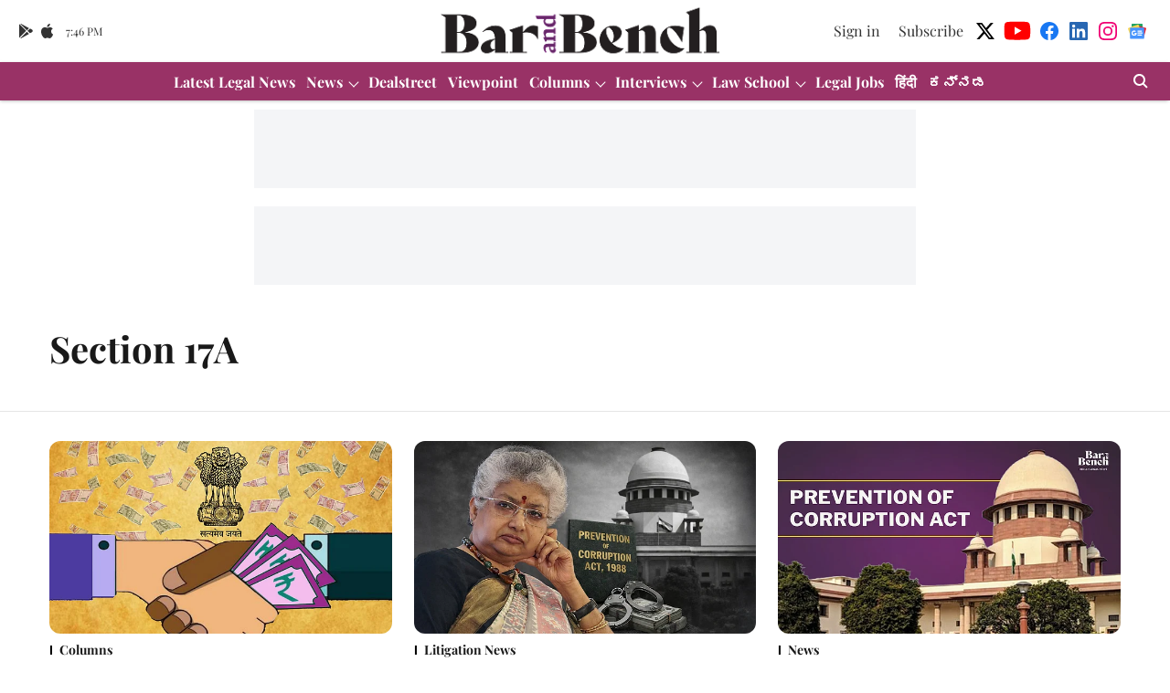

--- FILE ---
content_type: text/html; charset=utf-8
request_url: https://www.barandbench.com/topic/section-17a
body_size: 59592
content:
<!DOCTYPE html>
<html lang="en" dir="ltr">
<head>
    <meta charset="utf-8"/>
    <title>Section 17A</title><link rel="canonical" href="https://www.barandbench.com/topic/section-17a"/><meta name="description" content="Read stories listed under on Section 17A"/><meta name="title" content="Section 17A"/><meta name="keywords" content="Section 17A"/><meta property="og:type" content="website"/><meta property="og:url" content="https://www.barandbench.com/topic/section-17a"/><meta property="og:title" content="Section 17A"/><meta property="og:description" content="Read stories listed under on Section 17A"/><meta name="twitter:card" content="summary_large_image"/><meta name="twitter:title" content="Section 17A"/><meta name="twitter:description" content="Read stories listed under on Section 17A"/><meta name="twitter:site" content="@barandbench"/><meta name="twitter:domain" content="https://www.barandbench.com"/><meta property="fb:app_id" content="461089791441120"/><meta property="og:site_name" content="Bar and Bench - Indian Legal news"/><script type="application/ld+json">{"@context":"http://schema.org","@type":"BreadcrumbList","itemListElement":[{"@type":"ListItem","position":1,"name":"Home","item":"https://www.barandbench.com"}]}</script>
    <link href="/manifest.json" rel="manifest">
    <link rel="icon" href="/favicon.ico" type="image/x-icon">
    <meta content="width=device-width, initial-scale=1" name="viewport">
    <meta name="apple-mobile-web-app-capable" content="yes">
    <meta name="apple-mobile-web-app-status-bar-style" content="black">
    <meta name="apple-mobile-web-app-title" content="barandbench">
    <meta name="theme-color" content="#ffffff">

    

    
<script>
  window._izq = window._izq || [];
  window._izq.push(["init"]);
</script>
    
<script>
  (() => setTimeout(() => {
    const scriptTag = document.createElement("script");
    scriptTag.setAttribute("src", "https://cdn.izooto.com/scripts/80dca24ee2e164c7a417cbfb627c13f0fd9fe2e7.js");
    scriptTag.setAttribute("async", "true");
    const head = document.head;
    head.insertBefore(scriptTag, head.firstElementChild);
  }, 8000))();
</script>
  



            

    
    <!-- Styles for CLS start-->
    <style>
        :root {
            --logoWidth: ;
            --logoHeight: ;
        }
        .header-height {
            height: 48px !important;
        }
        .sticky-header-height {
            height:  48px !important;
        }
        .logoHeight {
            max-height: 64px !important;
            max-width:  !important;
        }
        @media (min-width: 768px) {
            :root {
                --logoWidth: ;
                --logoHeight: ;
            }
            .header-height {
                height: 73px !important;
            }
            .sticky-header-height {
                height: 113px !important;
            }
            .logoHeight {
                max-height: 104px !important;
                max-width:  !important;
            }
        }
    </style>
   <!-- Styles for CLS end-->

    <style>
         
        /* cyrillic */
@font-face {
  font-family: 'Playfair Display';
  font-style: normal;
  font-weight: 400;
  src: url(https://fonts.gstatic.com/s/playfairdisplay/v40/nuFvD-vYSZviVYUb_rj3ij__anPXJzDwcbmjWBN2PKdFvXDTbtPY_Q.woff2) format('woff2');
  unicode-range: U+0301, U+0400-045F, U+0490-0491, U+04B0-04B1, U+2116;
font-display: swap; }
/* vietnamese */
@font-face {
  font-family: 'Playfair Display';
  font-style: normal;
  font-weight: 400;
  src: url(https://fonts.gstatic.com/s/playfairdisplay/v40/nuFvD-vYSZviVYUb_rj3ij__anPXJzDwcbmjWBN2PKdFvXDYbtPY_Q.woff2) format('woff2');
  unicode-range: U+0102-0103, U+0110-0111, U+0128-0129, U+0168-0169, U+01A0-01A1, U+01AF-01B0, U+0300-0301, U+0303-0304, U+0308-0309, U+0323, U+0329, U+1EA0-1EF9, U+20AB;
font-display: swap; }
/* latin-ext */
@font-face {
  font-family: 'Playfair Display';
  font-style: normal;
  font-weight: 400;
  src: url(https://fonts.gstatic.com/s/playfairdisplay/v40/nuFvD-vYSZviVYUb_rj3ij__anPXJzDwcbmjWBN2PKdFvXDZbtPY_Q.woff2) format('woff2');
  unicode-range: U+0100-02BA, U+02BD-02C5, U+02C7-02CC, U+02CE-02D7, U+02DD-02FF, U+0304, U+0308, U+0329, U+1D00-1DBF, U+1E00-1E9F, U+1EF2-1EFF, U+2020, U+20A0-20AB, U+20AD-20C0, U+2113, U+2C60-2C7F, U+A720-A7FF;
font-display: swap; }
/* latin */
@font-face {
  font-family: 'Playfair Display';
  font-style: normal;
  font-weight: 400;
  src: url(https://fonts.gstatic.com/s/playfairdisplay/v40/nuFvD-vYSZviVYUb_rj3ij__anPXJzDwcbmjWBN2PKdFvXDXbtM.woff2) format('woff2');
  unicode-range: U+0000-00FF, U+0131, U+0152-0153, U+02BB-02BC, U+02C6, U+02DA, U+02DC, U+0304, U+0308, U+0329, U+2000-206F, U+20AC, U+2122, U+2191, U+2193, U+2212, U+2215, U+FEFF, U+FFFD;
font-display: swap; }
/* cyrillic */
@font-face {
  font-family: 'Playfair Display';
  font-style: normal;
  font-weight: 700;
  src: url(https://fonts.gstatic.com/s/playfairdisplay/v40/nuFvD-vYSZviVYUb_rj3ij__anPXJzDwcbmjWBN2PKeiunDTbtPY_Q.woff2) format('woff2');
  unicode-range: U+0301, U+0400-045F, U+0490-0491, U+04B0-04B1, U+2116;
font-display: swap; }
/* vietnamese */
@font-face {
  font-family: 'Playfair Display';
  font-style: normal;
  font-weight: 700;
  src: url(https://fonts.gstatic.com/s/playfairdisplay/v40/nuFvD-vYSZviVYUb_rj3ij__anPXJzDwcbmjWBN2PKeiunDYbtPY_Q.woff2) format('woff2');
  unicode-range: U+0102-0103, U+0110-0111, U+0128-0129, U+0168-0169, U+01A0-01A1, U+01AF-01B0, U+0300-0301, U+0303-0304, U+0308-0309, U+0323, U+0329, U+1EA0-1EF9, U+20AB;
font-display: swap; }
/* latin-ext */
@font-face {
  font-family: 'Playfair Display';
  font-style: normal;
  font-weight: 700;
  src: url(https://fonts.gstatic.com/s/playfairdisplay/v40/nuFvD-vYSZviVYUb_rj3ij__anPXJzDwcbmjWBN2PKeiunDZbtPY_Q.woff2) format('woff2');
  unicode-range: U+0100-02BA, U+02BD-02C5, U+02C7-02CC, U+02CE-02D7, U+02DD-02FF, U+0304, U+0308, U+0329, U+1D00-1DBF, U+1E00-1E9F, U+1EF2-1EFF, U+2020, U+20A0-20AB, U+20AD-20C0, U+2113, U+2C60-2C7F, U+A720-A7FF;
font-display: swap; }
/* latin */
@font-face {
  font-family: 'Playfair Display';
  font-style: normal;
  font-weight: 700;
  src: url(https://fonts.gstatic.com/s/playfairdisplay/v40/nuFvD-vYSZviVYUb_rj3ij__anPXJzDwcbmjWBN2PKeiunDXbtM.woff2) format('woff2');
  unicode-range: U+0000-00FF, U+0131, U+0152-0153, U+02BB-02BC, U+02C6, U+02DA, U+02DC, U+0304, U+0308, U+0329, U+2000-206F, U+20AC, U+2122, U+2191, U+2193, U+2212, U+2215, U+FEFF, U+FFFD;
font-display: swap; }
/* cyrillic */
@font-face {
  font-family: 'Playfair Display';
  font-style: normal;
  font-weight: 400;
  src: url(https://fonts.gstatic.com/s/playfairdisplay/v40/nuFvD-vYSZviVYUb_rj3ij__anPXJzDwcbmjWBN2PKdFvXDTbtPY_Q.woff2) format('woff2');
  unicode-range: U+0301, U+0400-045F, U+0490-0491, U+04B0-04B1, U+2116;
font-display: swap; }
/* vietnamese */
@font-face {
  font-family: 'Playfair Display';
  font-style: normal;
  font-weight: 400;
  src: url(https://fonts.gstatic.com/s/playfairdisplay/v40/nuFvD-vYSZviVYUb_rj3ij__anPXJzDwcbmjWBN2PKdFvXDYbtPY_Q.woff2) format('woff2');
  unicode-range: U+0102-0103, U+0110-0111, U+0128-0129, U+0168-0169, U+01A0-01A1, U+01AF-01B0, U+0300-0301, U+0303-0304, U+0308-0309, U+0323, U+0329, U+1EA0-1EF9, U+20AB;
font-display: swap; }
/* latin-ext */
@font-face {
  font-family: 'Playfair Display';
  font-style: normal;
  font-weight: 400;
  src: url(https://fonts.gstatic.com/s/playfairdisplay/v40/nuFvD-vYSZviVYUb_rj3ij__anPXJzDwcbmjWBN2PKdFvXDZbtPY_Q.woff2) format('woff2');
  unicode-range: U+0100-02BA, U+02BD-02C5, U+02C7-02CC, U+02CE-02D7, U+02DD-02FF, U+0304, U+0308, U+0329, U+1D00-1DBF, U+1E00-1E9F, U+1EF2-1EFF, U+2020, U+20A0-20AB, U+20AD-20C0, U+2113, U+2C60-2C7F, U+A720-A7FF;
font-display: swap; }
/* latin */
@font-face {
  font-family: 'Playfair Display';
  font-style: normal;
  font-weight: 400;
  src: url(https://fonts.gstatic.com/s/playfairdisplay/v40/nuFvD-vYSZviVYUb_rj3ij__anPXJzDwcbmjWBN2PKdFvXDXbtM.woff2) format('woff2');
  unicode-range: U+0000-00FF, U+0131, U+0152-0153, U+02BB-02BC, U+02C6, U+02DA, U+02DC, U+0304, U+0308, U+0329, U+2000-206F, U+20AC, U+2122, U+2191, U+2193, U+2212, U+2215, U+FEFF, U+FFFD;
font-display: swap; }
/* cyrillic */
@font-face {
  font-family: 'Playfair Display';
  font-style: normal;
  font-weight: 700;
  src: url(https://fonts.gstatic.com/s/playfairdisplay/v40/nuFvD-vYSZviVYUb_rj3ij__anPXJzDwcbmjWBN2PKeiunDTbtPY_Q.woff2) format('woff2');
  unicode-range: U+0301, U+0400-045F, U+0490-0491, U+04B0-04B1, U+2116;
font-display: swap; }
/* vietnamese */
@font-face {
  font-family: 'Playfair Display';
  font-style: normal;
  font-weight: 700;
  src: url(https://fonts.gstatic.com/s/playfairdisplay/v40/nuFvD-vYSZviVYUb_rj3ij__anPXJzDwcbmjWBN2PKeiunDYbtPY_Q.woff2) format('woff2');
  unicode-range: U+0102-0103, U+0110-0111, U+0128-0129, U+0168-0169, U+01A0-01A1, U+01AF-01B0, U+0300-0301, U+0303-0304, U+0308-0309, U+0323, U+0329, U+1EA0-1EF9, U+20AB;
font-display: swap; }
/* latin-ext */
@font-face {
  font-family: 'Playfair Display';
  font-style: normal;
  font-weight: 700;
  src: url(https://fonts.gstatic.com/s/playfairdisplay/v40/nuFvD-vYSZviVYUb_rj3ij__anPXJzDwcbmjWBN2PKeiunDZbtPY_Q.woff2) format('woff2');
  unicode-range: U+0100-02BA, U+02BD-02C5, U+02C7-02CC, U+02CE-02D7, U+02DD-02FF, U+0304, U+0308, U+0329, U+1D00-1DBF, U+1E00-1E9F, U+1EF2-1EFF, U+2020, U+20A0-20AB, U+20AD-20C0, U+2113, U+2C60-2C7F, U+A720-A7FF;
font-display: swap; }
/* latin */
@font-face {
  font-family: 'Playfair Display';
  font-style: normal;
  font-weight: 700;
  src: url(https://fonts.gstatic.com/s/playfairdisplay/v40/nuFvD-vYSZviVYUb_rj3ij__anPXJzDwcbmjWBN2PKeiunDXbtM.woff2) format('woff2');
  unicode-range: U+0000-00FF, U+0131, U+0152-0153, U+02BB-02BC, U+02C6, U+02DA, U+02DC, U+0304, U+0308, U+0329, U+2000-206F, U+20AC, U+2122, U+2191, U+2193, U+2212, U+2215, U+FEFF, U+FFFD;
font-display: swap; }

        
        body.fonts-loaded {--primaryFont: "Playfair Display", -apple-system, BlinkMacSystemFont, 'Segoe UI', 'Roboto', 'Oxygen', 'Ubuntu', 'Cantarell',
  'Fira Sans', 'Droid Sans', 'Helvetica Neue', sans-serif;--secondaryFont: "Playfair Display", -apple-system, BlinkMacSystemFont, 'Segoe UI', 'Roboto', 'Oxygen', 'Ubuntu', 'Cantarell',
  'Fira Sans', 'Droid Sans', 'Helvetica Neue', sans-serif;--fontsize-larger: 24px;--fontsize-halfjumbo: 32px;--fontsize-largest: 29px;--fontsize-smaller: 11px;--fontsize-small: 13px;--fontsize-medium: 16px;}
        #sw-wrapper{position:fixed;background-color:#fff;align-items:center;margin:0 40px 48px;width:294px;height:248px;box-shadow:0 0 10px 0 rgba(0,0,0,.19);bottom:0;z-index:1001;flex-direction:column;display:none;right:0}.sw-app{font-weight:700;text-transform:capitalize}.sw-url{color:#858585;font-size:12px}#sw-wrapper .sw-wrapper--image{width:56px;margin-bottom:10px}#sw-wrapper #service-worker-popup{position:absolute;border:0;border-radius:0;bottom:32px;background-color:var(--primaryColor,#2c61ad)}#sw-wrapper #close-dialog{align-self:flex-end;border:0;background-color:transparent;color:var(--primaryColor,#000);padding:12px}#sw-wrapper #close-dialog svg{width:24px}@media (min-width:320px) and (max-width:767px){#sw-wrapper{position:fixed;background-color:#fff;width:100%;align-items:center;justify-content:start;height:248px;bottom:0;z-index:1001;flex-direction:column;margin:0}}
        </style>
    <style>
        /*! normalize.css v7.0.0 | MIT License | github.com/necolas/normalize.css */html{-ms-text-size-adjust:100%;-webkit-text-size-adjust:100%;line-height:1.15}article,aside,footer,header,nav,section{display:block}h1{font-size:2em;margin:.67em 0}figcaption,figure,main{display:block}figure{margin:1em 40px}hr{box-sizing:content-box;height:0;overflow:visible}pre{font-family:monospace;font-size:1em}a{-webkit-text-decoration-skip:objects;background-color:transparent}abbr[title]{border-bottom:none;text-decoration:underline;text-decoration:underline dotted}b,strong{font-weight:bolder}code,kbd,samp{font-family:monospace;font-size:1em}dfn{font-style:italic}mark{background-color:#ff0;color:#000}small{font-size:80%}sub,sup{font-size:75%;line-height:0;position:relative;vertical-align:baseline}sub{bottom:-.25em}sup{top:-.5em}audio,video{display:inline-block}audio:not([controls]){display:none;height:0}img{border-style:none}svg:not(:root){overflow:hidden}button,input,optgroup,select,textarea{font-family:var(--primaryFont);font-size:100%;line-height:1.15;margin:0}button,input{overflow:visible}button,select{text-transform:none}[type=reset],[type=submit],button,html [type=button]{-webkit-appearance:button}[type=button]::-moz-focus-inner,[type=reset]::-moz-focus-inner,[type=submit]::-moz-focus-inner,button::-moz-focus-inner{border-style:none;padding:0}[type=button]:-moz-focusring,[type=reset]:-moz-focusring,[type=submit]:-moz-focusring,button:-moz-focusring{outline:1px dotted ButtonText}fieldset{padding:.35em .75em .625em}legend{box-sizing:border-box;color:inherit;display:table;max-width:100%;padding:0;white-space:normal}progress{display:inline-block;vertical-align:baseline}textarea{overflow:auto}[type=checkbox],[type=radio]{box-sizing:border-box;padding:0}[type=number]::-webkit-inner-spin-button,[type=number]::-webkit-outer-spin-button{height:auto}[type=search]{-webkit-appearance:textfield;outline-offset:-2px}[type=search]::-webkit-search-cancel-button,[type=search]::-webkit-search-decoration{-webkit-appearance:none}::-webkit-file-upload-button{-webkit-appearance:button;font:inherit}details,menu{display:block}summary{display:list-item}canvas{display:inline-block}[hidden],template{display:none}:root{--transparentBlack:rgba(53,53,53,.5);--blackTransparent:rgba(0,0,0,.2);--rgbBlack:0,0,0;--rgbWhite:255,255,255;--white:#fff;--black:#000;--shaded-grey:#6f6d70;--base-blue:#2f73e4;--slighty-darker-blue:#4860bc;--gray-light:#818181;--grey:#dadada;--light-blue:#e7e7f6;--orange:#e84646;--light-gray:#333;--off-grey:#dadee1;--lighter-gray:#797979;--darkest-gray:#333;--darker-gray:#313131;--faded-gray:#0f0f0f;--red:#ff7171;--bright-red:#de0c0b;--blue:#023048;--gray:#5c5c5c;--gray-darkest:#232323;--gray-lighter:#a4a4a4;--gray-lightest:#e9e6e6;--facebook:#4e71a8;--twitter:#1cb7eb;--linkedin:#0077b5;--whatsapp:#25d366;--concrete:#f2f2f2;--tundora:#4c4c4c;--greyBlack:#464646;--gray-whiter:#d8d8d8;--gray-white-fa:#fafafa;--lightBlue:#5094fb;--whitest:#eaeaea;--darkBlue:#132437;--paragraphColor:#4d4d4d;--success:#2dbe65;--defaultDarkBackground:#262626;--defaultDarkBorder:rgba(161,175,194,.1);--font-size-smaller:12px;--font-size-small:14px;--font-size-base:16px;--font-size-medium:18px;--fontsize-large:24px;--fontsize-larger:32px;--oneColWidth:73px;--sevenColWidth:655px;--outerSpace:calc(50vw - 594px);--headerWidth:122px;--headerLargeWidth:190px;--headerHeight:32px;--bold:bold;--normal:normal}@media (min-width:768px){:root{--headerWidth:300px;--headerHeight:56px;--headerLargeWidth:300px}}html{font-size:100%}body{font-family:var(--primaryFont);font-size:1rem;font-weight:400;line-height:var(--bodyLineHeight);text-rendering:auto}h1,h2,h3,h4,h5,h6,ol,p,ul{font-weight:400;margin:0;padding:0}h1{font-size:2.25rem;font-weight:300;line-height:1.38889rem}h1,h2{font-family:var(--primaryFont)}h2{font-size:2rem;line-height:2.22222rem;padding:.75rem 0 .5rem}h3{font-family:var(--primaryFont);font-size:1.8125rem;line-height:1.24138rem;word-break:normal}h4{font-size:1.5rem}h4,h5{font-weight:700;line-height:1.33333rem}h5{font-size:1.125rem}h6{font-size:.8125rem;line-height:1.23077rem}p{font-size:1rem;line-height:var(--bodyLineHeight)}li,p{font-family:var(--primaryFont)}:root{--zIndex-60:600;--zIndex-header-item:601;--zIndex-social:499;--zIndex-social-popup:1000;--zIndex-sub-menu:9;--zIndex-99:99;--zIndex-search:999;--zIndex-menu:2;--zIndex-loader-overlay:1100}.play-icon{position:relative}.play-icon:after,.play-icon:before{content:"";display:block;left:50%;position:absolute;top:50%;transform:translateX(-50%) translateY(-50%)}.play-icon:before{background:#000;border-radius:50%;height:46px;opacity:.8;width:46px;z-index:10}@media (min-width:768px){.play-icon:before{height:60px;width:60px}}.play-icon:after{border-bottom:7px solid transparent;border-left:11px solid #fff;border-top:7px solid transparent;height:0;margin-left:2px;width:0;z-index:11}@media (min-width:768px){.play-icon:after{border-bottom:9px solid transparent;border-left:15px solid #fff;border-top:9px solid transparent}}.play-icon--small:before{height:46px;width:46px}@media (min-width:768px){.play-icon--small:before{height:46px;width:46px}}.play-icon--small:after{border-bottom:7px solid transparent;border-left:11px solid #fff;border-top:7px solid transparent}@media (min-width:768px){.play-icon--small:after{border-bottom:9px solid transparent;border-left:15px solid #fff;border-top:9px solid transparent}}.play-icon--medium:before{height:46px;width:46px}@media (min-width:768px){.play-icon--medium:before{height:65px;width:65px}}.play-icon--medium:after{border-bottom:7px solid transparent;border-left:11px solid #fff;border-top:7px solid transparent}@media (min-width:768px){.play-icon--medium:after{border-bottom:13px solid transparent;border-left:20px solid #fff;border-top:13px solid transparent}}.play-icon--large:before{height:46px;width:46px}@media (min-width:768px){.play-icon--large:before{height:100px;width:100px}}.play-icon--large:after{border-bottom:7px solid transparent;border-left:11px solid #fff;border-top:7px solid transparent}@media (min-width:768px){.play-icon--large:after{border-bottom:15px solid transparent;border-left:22px solid #fff;border-top:15px solid transparent}}.component-wrapper{overflow:auto;padding:32px 15px}.component-wrapper,.maxwidth-wrapper{margin-left:auto;margin-right:auto;max-width:1172px}.component-wrapper-fluid{margin-bottom:15px}@media (min-width:768px){.component-wrapper-fluid{padding-top:15px}}.card-background-color{background-color:var(--white)}.card>:nth-child(3){clear:both;content:""}.app-ad{overflow:hidden;text-align:center;width:100%}.app-ad--vertical{padding-bottom:15px;text-align:center}@media (min-width:768px){.app-ad--vertical{text-align:right}}.app-ad--mrec .adBox,.app-ad--mrec .adbutler-wrapper{padding:30px 0}.app-ad--story-mrec .adBox,.app-ad--story-mrec .adbutler-wrapper{padding-bottom:35px}.app-ad--leaderboard .adBox,.app-ad--leaderboard .adbutler-wrapper{padding:8px}.app-ad--horizontal{clear:both}.app-ad--horizontal .adBox,.app-ad--horizontal .adbutler-wrapper{padding:15px 0}.app-ad--story-horizontal .adBox,.app-ad--story-horizontal .adbutler-wrapper{padding-bottom:25px}.app-ad--grid-horizontal{grid-column:1/4}.video-play-icon{display:block;position:relative}.video-play-icon:before{background-size:88px;content:"";display:block;height:90px;left:50%;position:absolute;top:50%;transform:translate(-50%,-50%);width:90px;z-index:10}.qt-button{border-radius:100px;color:#fff;font-family:var(--primaryFont);font-size:1rem;font-weight:300;padding:10px 28px;text-align:center}.qt-button:hover{cursor:pointer}.qt-button--primary{background:#2f73e4}.qt-button--secondary{background:#2f73e4;border:1px solid #fff}.qt-button--transparent{background:transparent;border:2px solid #2f73e4;color:#2f73e4}.overlay{background:rgba(0,0,0,.09);display:none;height:100%;left:0;position:fixed;top:0;width:100%;z-index:600}.overlay--active{display:block}.sidebar{height:100%;left:0;overflow:scroll;padding:50px 48px;position:fixed;top:0;transform:translateX(-100%);transition:transform 375ms cubic-bezier(0,0,.2,1);width:100%;z-index:601}@media (min-width:768px){.sidebar{width:445px}}.sidebar.open{background-color:var(--headerBackgroundColor,#fff);color:var(--headerTextColor,#333);transform:translateX(0);transition:transform 375ms cubic-bezier(.4,0,1,1)}.ltr-side-bar{left:auto;right:0;transform:translateX(100%)}.ltr-arrow{left:0;position:absolute;right:unset}.sidebar.open.ltr-side-bar{transform:translateX(0)}.sidebar__nav__logo{font-family:var(--primaryFont);font-size:2.125rem;font-weight:700;margin-bottom:60px}.sidebar__nav__logo:after,.sidebar__nav__logo:before{content:"";display:table}.sidebar__nav__logo:after{clear:both}.sidebar__nav__logo .logo{color:#2f73e4;display:inline-block;float:left;font-family:var(--primaryFont);font-size:2.125rem;font-weight:700;max-width:210px;padding:0}.sidebar__nav__logo .logo .app-logo__element{max-height:85px;object-fit:contain}.sidebar__nav__logo .close{color:var(--headerIconColor,#a9a9a9);cursor:pointer;float:right;font-weight:300;height:22px;position:relative;top:16px;width:22px}.sidebar__social li{display:inline-block}.sidebar__social li a{margin-right:25px}ul.sidebar__info{border-top:2px solid #2f73e4;margin:0 0 50px;padding-top:30px}ul.sidebar__info li a{font-size:1.375rem!important;font-weight:300}ul.submenu li a{color:var(--headerTextColor,#a9a9a9);font-size:1.375rem;padding-bottom:25px}.sidebar__nav{font-family:var(--primaryFont)}.sidebar__nav ul{list-style:none;margin:0;padding:0}.sidebar__nav ul li{clear:both}.sidebar__nav ul li a,.sidebar__nav ul li span{cursor:pointer;display:block;font-size:1.625rem;font-weight:300;padding-bottom:30px}.sidebar__nav ul li a:hover,.sidebar__nav ul li span:hover{color:var(--headerIconColor,#a9a9a9)}.sidebar__nav ul li.has--submenu .submenu-arrow{float:right}.sidebar__nav ul li.has--submenu a,.sidebar__nav ul li.has--submenu div{display:flex;justify-content:space-between}.sidebar__nav ul li.has--submenu .submenu-arrow:after{border-style:solid;border-width:.07em .07em 0 0;color:#9e9e9e;content:"";display:inline-block;float:right;height:.45em;position:relative;top:.45em;transform:rotate(135deg);transition:transform .3s;vertical-align:top;width:.45em;will-change:transform}.sidebar__nav ul li.has--submenu.open .submenu-arrow:after{top:.65em;transform:rotate(315deg)}ul.submenu li a:hover{color:var(--headerIconColor,#a9a9a9)}ul.submenu{display:none;padding-left:38px}input,ul.submenu--show{display:block}input{background:#fff;border:none;border-radius:4px;color:#a3a3a3;font-weight:300;padding:10px 15px;width:100%}button{border-radius:100px;color:#fff;font-size:1rem;padding:10px 27px}.qt-search{align-items:center;display:flex;position:relative}.qt-search__form-wrapper{width:100%}.qt-search__form-wrapper form input{background-color:transparent;border-bottom:1px solid #d8d8d8;border-radius:0;font-size:32px;font-weight:700;opacity:.5;outline:none;padding:8px 0}.qt-search__form .search-icon{background:transparent;border:none;cursor:pointer;height:24px;outline:none;position:absolute;right:0;top:0;width:24px}html[dir=rtl] .search-icon{left:0;right:auto}.loader-overlay-container{align-items:center;background-color:rgba(0,0,0,.8);bottom:0;display:flex;flex-direction:column-reverse;justify-content:center;left:0;position:fixed;right:0;top:0;z-index:var(--zIndex-loader-overlay)}.spinning-loader{animation:spinAnimation 1.1s ease infinite;border-radius:50%;font-size:10px;height:1em;position:relative;text-indent:-9999em;transform:translateZ(0);width:1em}@keyframes spinAnimation{0%,to{box-shadow:0 -2.6em 0 0 var(--white),1.8em -1.8em 0 0 var(--blackTransparent),2.5em 0 0 0 var(--blackTransparent),1.75em 1.75em 0 0 var(--blackTransparent),0 2.5em 0 0 var(--blackTransparent),-1.8em 1.8em 0 0 var(--blackTransparent),-2.6em 0 0 0 hsla(0,0%,100%,.5),-1.8em -1.8em 0 0 hsla(0,0%,100%,.7)}12.5%{box-shadow:0 -2.6em 0 0 hsla(0,0%,100%,.7),1.8em -1.8em 0 0 var(--white),2.5em 0 0 0 var(--blackTransparent),1.75em 1.75em 0 0 var(--blackTransparent),0 2.5em 0 0 var(--blackTransparent),-1.8em 1.8em 0 0 var(--blackTransparent),-2.6em 0 0 0 var(--blackTransparent),-1.8em -1.8em 0 0 hsla(0,0%,100%,.5)}25%{box-shadow:0 -2.6em 0 0 hsla(0,0%,100%,.5),1.8em -1.8em 0 0 hsla(0,0%,100%,.7),2.5em 0 0 0 var(--white),1.75em 1.75em 0 0 var(--blackTransparent),0 2.5em 0 0 var(--blackTransparent),-1.8em 1.8em 0 0 var(--blackTransparent),-2.6em 0 0 0 var(--blackTransparent),-1.8em -1.8em 0 0 var(--blackTransparent)}37.5%{box-shadow:0 -2.6em 0 0 var(--blackTransparent),1.8em -1.8em 0 0 hsla(0,0%,100%,.5),2.5em 0 0 0 hsla(0,0%,100%,.7),1.75em 1.75em 0 0 var(--white),0 2.5em 0 0 var(--blackTransparent),-1.8em 1.8em 0 0 var(--blackTransparent),-2.6em 0 0 0 var(--blackTransparent),-1.8em -1.8em 0 0 var(--blackTransparent)}50%{box-shadow:0 -2.6em 0 0 var(--blackTransparent),1.8em -1.8em 0 0 var(--blackTransparent),2.5em 0 0 0 hsla(0,0%,100%,.5),1.75em 1.75em 0 0 hsla(0,0%,100%,.7),0 2.5em 0 0 var(--white),-1.8em 1.8em 0 0 var(--blackTransparent),-2.6em 0 0 0 var(--blackTransparent),-1.8em -1.8em 0 0 var(--blackTransparent)}62.5%{box-shadow:0 -2.6em 0 0 var(--blackTransparent),1.8em -1.8em 0 0 var(--blackTransparent),2.5em 0 0 0 var(--blackTransparent),1.75em 1.75em 0 0 hsla(0,0%,100%,.5),0 2.5em 0 0 hsla(0,0%,100%,.7),-1.8em 1.8em 0 0 var(--white),-2.6em 0 0 0 var(--blackTransparent),-1.8em -1.8em 0 0 var(--blackTransparent)}75%{box-shadow:0 -2.6em 0 0 var(--blackTransparent),1.8em -1.8em 0 0 var(--blackTransparent),2.5em 0 0 0 var(--blackTransparent),1.75em 1.75em 0 0 var(--blackTransparent),0 2.5em 0 0 hsla(0,0%,100%,.5),-1.8em 1.8em 0 0 hsla(0,0%,100%,.7),-2.6em 0 0 0 var(--white),-1.8em -1.8em 0 0 var(--blackTransparent)}87.5%{box-shadow:0 -2.6em 0 0 var(--blackTransparent),1.8em -1.8em 0 0 var(--blackTransparent),2.5em 0 0 0 var(--blackTransparent),1.75em 1.75em 0 0 var(--blackTransparent),0 2.5em 0 0 var(--blackTransparent),-1.8em 1.8em 0 0 hsla(0,0%,100%,.5),-2.6em 0 0 0 hsla(0,0%,100%,.7),-1.8em -1.8em 0 0 var(--white)}}.icon.loader{fill:var(--primaryColor);height:50px;left:calc(50% - 50px);position:fixed;top:calc(50% - 25px);width:100px}:root{--arrow-c-brand1:#ff214b;--arrow-c-brand2:#1bbb87;--arrow-c-brand3:#6fe7c0;--arrow-c-brand4:#f6f8ff;--arrow-c-brand5:#e9e9e9;--arrow-c-accent1:#2fd072;--arrow-c-accent2:#f5a623;--arrow-c-accent3:#f81010;--arrow-c-accent4:#d71212;--arrow-c-accent5:#f2f2f2;--arrow-c-accent6:#e8eaed;--arrow-c-mono1:#000;--arrow-c-mono2:rgba(0,0,0,.9);--arrow-c-mono3:rgba(0,0,0,.7);--arrow-c-mono4:rgba(0,0,0,.6);--arrow-c-mono5:rgba(0,0,0,.3);--arrow-c-mono6:rgba(0,0,0,.2);--arrow-c-mono7:rgba(0,0,0,.1);--arrow-c-invert-mono1:#fff;--arrow-c-invert-mono2:hsla(0,0%,100%,.9);--arrow-c-invert-mono3:hsla(0,0%,100%,.7);--arrow-c-invert-mono4:hsla(0,0%,100%,.6);--arrow-c-invert-mono5:hsla(0,0%,100%,.3);--arrow-c-invert-mono6:hsla(0,0%,100%,.2);--arrow-c-invert-mono7:hsla(0,0%,100%,.1);--arrow-c-invert-mono8:#dedede;--arrow-c-invert-mono9:hsla(0,0%,87%,.1);--arrow-c-dark:#0d0d0d;--arrow-c-light:#fff;--arrow-spacing-xxxs:2px;--arrow-spacing-xxs:4px;--arrow-spacing-xs:8px;--arrow-spacing-s:12px;--arrow-spacing-m:16px;--arrow-spacing-20:20px;--arrow-spacing-l:24px;--arrow-spacing-xl:32px;--arrow-spacing-28:28px;--arrow-spacing-48:48px;--arrow-spacing-40:40px;--arrow-spacing-96:96px;--arrow-fs-tiny:14px;--arrow-fs-xs:16px;--arrow-fs-s:18px;--arrow-fs-m:20px;--arrow-fs-l:24px;--arrow-fs-xl:26px;--arrow-fs-xxl:30px;--arrow-fs-huge:32px;--arrow-fs-big:40px;--arrow-fs-jumbo:54px;--arrow-fs-28:28px;--arrow-typeface-primary:-apple-system,BlinkMacSystemFont,"Helvetica Neue",Helvetica,Arial,sans-serif;--arrow-typeface-secondary:Verdana,Geneva,Tahoma,sans-serif;--arrow-sans-serif:sans-serif;--arrow-lh-1:1;--arrow-lh-2:1.2;--arrow-lh-3:1.3;--arrow-lh-4:1.4;--arrow-lh-5:1.5;--arrow-fw-light:300;--arrow-fw-normal:400;--arrow-fw-500:500;--arrow-fw-semi-bold:600;--arrow-fw-bold:700;--light-border:var(--arrow-c-invert-mono7);--dark-border:var(--arrow-c-mono7);--fallback-img:#e8e8e8;--z-index-9:9;--z-index-1:1}.arrow-component{-webkit-font-smoothing:antialiased;-moz-osx-font-smoothing:grayscale;-moz-font-feature-settings:"liga" on;font-family:var(--arrow-typeface-primary);font-weight:var(--arrow-fw-normal);text-rendering:optimizeLegibility}.arrow-component h1,.arrow-component h2,.arrow-component h3,.arrow-component h4,.arrow-component h5,.arrow-component h6,.arrow-component ol,.arrow-component ul{font-family:var(--arrow-typeface-primary)}.arrow-component li,.arrow-component p{font-size:var(--arrow-fs-xs);line-height:var(--arrow-lh-1)}.arrow-component figure{margin:0;padding:0}.arrow-component h1{font-size:var(--arrow-fs-28);font-stretch:normal;font-style:normal;font-weight:var(--arrow-fw-bold);letter-spacing:normal;line-height:var(--arrow-lh-3)}@media only screen and (min-width:768px){.arrow-component h1{font-size:var(--arrow-fs-big)}}.arrow-component h2{font-size:var(--arrow-fs-l);font-stretch:normal;font-style:normal;font-weight:var(--arrow-fw-bold);letter-spacing:normal;line-height:var(--arrow-lh-3)}@media only screen and (min-width:768px){.arrow-component h2{font-size:var(--arrow-fs-huge)}}.arrow-component h3{font-size:var(--arrow-fs-m);font-stretch:normal;font-style:normal;font-weight:var(--arrow-fw-bold);letter-spacing:normal;line-height:var(--arrow-lh-3)}@media only screen and (min-width:768px){.arrow-component h3{font-size:var(--arrow-fs-l)}}.arrow-component h4{font-size:var(--arrow-fs-s);font-stretch:normal;font-style:normal;font-weight:var(--arrow-fw-bold);letter-spacing:normal;line-height:var(--arrow-lh-3)}@media only screen and (min-width:768px){.arrow-component h4{font-size:var(--arrow-fs-m)}}.arrow-component h5{font-size:var(--arrow-fs-xs);font-stretch:normal;font-style:normal;font-weight:var(--arrow-fw-bold);letter-spacing:normal;line-height:var(--arrow-lh-3)}@media only screen and (min-width:768px){.arrow-component h5{font-size:var(--arrow-fs-s)}}.arrow-component h6{font-size:var(--arrow-fs-xs);font-weight:var(--arrow-fw-bold);line-height:var(--arrow-lh-3)}.arrow-component h6,.arrow-component p{font-stretch:normal;font-style:normal;letter-spacing:normal}.arrow-component p{font-family:var(--arrow-typeface-secondary);font-size:var(--arrow-fs-m);font-weight:400;line-height:var(--arrow-lh-5);word-break:break-word}.arrow-component.full-width-with-padding{margin-left:calc(-50vw + 50%);margin-right:calc(-50vw + 50%);padding:var(--arrow-spacing-m) calc(50vw - 50%) var(--arrow-spacing-xs) calc(50vw - 50%)}.p-alt{font-size:var(--arrow-fs-xs);font-stretch:normal;font-style:normal;font-weight:400;letter-spacing:normal;line-height:var(--arrow-lh-5)}.author-name,.time{font-weight:400}.author-name,.section-tag,.time{font-size:var(--arrow-fs-tiny);font-stretch:normal;font-style:normal;letter-spacing:normal}.section-tag{font-weight:700;line-height:normal}.arr-hidden-desktop{display:none}@media only screen and (max-width:768px){.arr-hidden-desktop{display:block}}.arr-hidden-mob{display:block}@media only screen and (max-width:768px){.arr-hidden-mob{display:none}}.arr-custom-style a{border-bottom:1px solid var(--arrow-c-mono2);color:var(--arrow-c-mono2)}.arr-story-grid{grid-column-gap:var(--arrow-spacing-l);display:grid;grid-template-columns:repeat(4,minmax(auto,150px));margin:0 12px;position:relative}@media only screen and (min-width:768px){.arr-story-grid{grid-template-columns:[grid-start] minmax(48px,auto) [container-start] repeat(12,minmax(auto,55px)) [container-end] minmax(48px,auto) [grid-end];margin:unset}}@media only screen and (min-width:768px) and (min-width:1025px){.arr-story-grid{grid-template-columns:[grid-start] minmax(56px,auto) [container-start] repeat(12,minmax(auto,73px)) [container-end] minmax(56px,auto) [grid-end]}}.content-style{display:contents}.with-rounded-corners,.with-rounded-corners img{border-radius:var(--arrow-spacing-s)}.arr-image-placeholder{background-color:#f0f0f0}.arr--share-sticky-wrapper{bottom:0;justify-items:flex-start;margin:var(--arrow-spacing-l) 0;position:absolute;right:0;top:120px}@media only screen and (min-width:1025px){.arr--share-sticky-wrapper{left:0;right:unset}}html[dir=rtl] .arr--share-sticky-wrapper{left:0;right:unset}@media only screen and (min-width:1025px){html[dir=rtl] .arr--share-sticky-wrapper{left:unset;right:0}}:root{--max-width-1172:1172px;--spacing-40:40px}body{--arrow-typeface-primary:var(--primaryFont);--arrow-typeface-secondary:var(--secondaryFont);--arrow-c-brand1:var(--primaryColor);--fallback-img:var(--primaryColor);background:#f5f5f5;color:var(--textColor);margin:0;overflow-anchor:none;overflow-x:hidden}#container{min-height:100vh;width:100%}#header-logo img,#header-logo-mobile img{align-content:center;height:var(--logoHeight);width:var(--logoWidth)}.breaking-news-wrapper{min-height:32px}@media (min-width:768px){.breaking-news-wrapper{min-height:40px}}.breaking-news-wrapper.within-container{min-height:48px}@media (min-width:768px){.breaking-news-wrapper.within-container{min-height:72px}}#row-4{max-width:1172px;min-height:100%}*{box-sizing:border-box}.container{margin:0 auto;max-width:1172px;padding:0 16px}h1{font-family:Open Sans,sans-serif;font-size:1.875rem;font-weight:800;margin:10px 0;text-transform:uppercase}h1 span{font-family:Cardo,serif;font-size:1.5rem;font-style:italic;font-weight:400;margin:0 5px;text-transform:none}.toggle{display:block;height:30px;margin:30px auto 10px;width:28px}.toggle span:after,.toggle span:before{content:"";left:0;position:absolute;top:-9px}.toggle span:after{top:9px}.toggle span{display:block;position:relative}.toggle span,.toggle span:after,.toggle span:before{backface-visibility:hidden;background-color:#000;border-radius:2px;height:5px;transition:all .3s;width:100%}.toggle.on span{background-color:transparent}.toggle.on span:before{background-color:#fff;transform:rotate(45deg) translate(5px,5px)}.toggle.on span:after{background-color:#fff;transform:rotate(-45deg) translate(7px,-8px)}.story-card__image.story-card__image--cover.set-fallback{padding:0}a{color:inherit;text-decoration:none}.arr--headline,.arr--story-headline{word-break:break-word}.arrow-component.arr--four-col-sixteen-stories .arr--collection-name h3,.arrow-component.arr--two-col-four-story-highlight .arr--collection-name h3{font-size:inherit;font-weight:inherit}.arrow-component.arr--collection-name .arr-collection-name-border-left{font-size:1.625rem!important;margin-left:-4px;min-width:8px;width:8px}@media (min-width:768px){.arrow-component.arr--collection-name .arr-collection-name-border-left{font-size:2.125rem!important}}.arrow-component.arr--headline h2{padding:0}.sticky-layer{box-shadow:0 1px 6px 0 rgba(0,0,0,.1);left:0;position:fixed;right:0;top:0;z-index:var(--zIndex-search)}.ril__toolbarItem .arr--hyperlink-button{position:relative;top:6px}.arr--text-element p{margin-bottom:15px;word-break:break-word}.arr--text-element ul li{font-family:var(--arrow-typeface-secondary);font-size:var(--arrow-fs-s);line-height:var(--arrow-lh-5);margin-bottom:4px;word-break:break-word}@media (min-width:768px){.arr--text-element ul li{font-size:var(--arrow-fs-m)}}.arr--text-element ol li{margin-bottom:4px}.arr--text-element ul li p{margin-bottom:unset}.arr--blurb-element blockquote{margin:unset}.arr--quote-element p:first-of-type{font-family:var(--primaryFont)}.elm-onecolstorylist{grid-column:1/4}.ril-image-current{width:auto!important}.ril__image,.ril__imageNext,.ril__imagePrev{max-width:100%!important}.rtl-twoColSixStories .arr--content-wrapper{order:-1}.rtl-threeColTwelveStories{order:2}.author-card-wrapper div{display:inline!important}.mode-wrapper{min-width:52px;padding:var(--arrow-spacing-xs) var(--arrow-spacing-m)}@media (--viewport-medium ){.mode-wrapper{min-width:44px;padding:var(--arrow-spacing-xs) var(--arrow-spacing-s)}}img.qt-image{object-fit:cover;width:100%}.qt-image-16x9{margin:0;overflow:hidden;padding-top:56.25%;position:relative}.qt-image-16x9 img{left:0;position:absolute;top:0}.qt-responsive-image{margin:0;overflow:hidden;padding-top:56.25%;position:relative}@media (min-width:768px){.qt-responsive-image{padding-top:37.5%}}.qt-responsive-image img{left:0;position:absolute;top:0}.qt-image-2x3{margin:0}img{display:block;max-width:100%;width:100%}.row{clear:both}.row:after,.row:before{content:"";display:table}.row:after{clear:both}@media (min-width:768px){.col-4:nth-of-type(2n){margin-right:0}}.section__head__title{margin-bottom:20px}@media (min-width:992px){.section__head__title{margin-bottom:30px}}.sub--section{background:rgba(0,0,0,.5);color:#fff;font-size:1.25rem;font-weight:700;padding:6px 14px}.section__card--image{margin-bottom:23px}.author--submission{color:#3d3d3d;font-size:.6875rem;font-weight:300}@media (min-width:992px){.author--submission{font-size:.875rem}}.slick-next{margin-right:0}@media (min-width:992px){.slick-next{margin-right:20px}}.slick-prev{margin-left:0}@media (min-width:992px){.slick-prev{margin-left:20px}}body.dir-right{direction:rtl}.story-element-data-table{max-width:calc(100vw - 24px);overflow:auto;word-break:normal!important}@media (min-width:768px){.story-element-data-table{max-width:62vw}}@media (min-width:768px) and (min-width:1024px){.story-element-data-table{max-width:100%}}.story-element-data-table table{border-collapse:collapse;margin:0 auto}.story-element-data-table th{background-color:var(--gray-lighter)}.story-element-data-table td,.story-element-data-table th{border:1px solid var(--shaded-grey);min-width:80px;padding:5px;vertical-align:text-top}html[dir=rtl] .story-element-data-table table{direction:ltr}html[dir=rtl] .story-element-data-table td,html[dir=rtl] .story-element-data-table th{direction:rtl}.static-container{color:var(--staticTextColor);margin-bottom:15px;margin-left:auto;margin-right:auto;max-width:1172px;overflow:auto;padding:15px 15px 0}@media (min-width:768px){.static-container{padding:30px}}@media (min-width:992px){.static-container{padding:50px 120px}}.static-container__wrapper{padding:20px}@media (min-width:768px){.static-container__wrapper{padding:30px}}@media (min-width:992px){.static-container__wrapper{padding:30px 40px}}.static-container h1,.static-container__headline{color:var(--staticHeadlineColor);font-family:var(--primaryFont);font-size:1.5rem;font-weight:700;line-height:var(--headlineLineHeight);margin:10px 0;text-align:left;text-transform:capitalize}@media (min-width:768px){.static-container h1,.static-container__headline{font-size:1.5rem;margin-bottom:30px}}@media (min-width:992px){.static-container h1,.static-container__headline{font-size:2rem}}.static-container h2,.static-container__sub-headline{color:var(--staticHeadlineColor);font-size:1.25rem;font-weight:700;line-height:1.5}@media (min-width:768px){.static-container h2,.static-container__sub-headline{font-size:1.25rem}}@media (min-width:992px){.static-container h2,.static-container__sub-headline{font-size:1.5rem}}.static-container h3{color:var(--staticHeadlineColor);font-size:1rem;font-weight:700;line-height:1.5;margin-bottom:4px;margin-top:12px}@media (min-width:768px){.static-container h3{font-size:1rem}}@media (min-width:992px){.static-container h3{font-size:1.25rem}}.static-container h4{color:var(--staticHeadlineColor);font-size:1rem;font-weight:700;margin-bottom:4px;margin-top:12px}@media (min-width:992px){.static-container h4{font-size:1.125rem}}.static-container h5,.static-container h6{color:var(--staticHeadlineColor);font-size:1rem;font-weight:700;margin-bottom:4px;margin-top:12px}.static-container__media-object{display:flex;flex-direction:column}.static-container__media-object-info{color:var(--staticInfoColor);font-style:italic;margin:10px 0 15px}@media (min-width:768px){.static-container__media-object-content{display:flex}}.static-container__media-object-content__image{flex-basis:190px;flex-shrink:0;margin:0 15px 15px 0}.static-container__media-object-content__image img{border:1px solid var(--mode-color);border-radius:50%}.static-container ol,.static-container ul,.static-container__list{color:var(--staticTextColor);margin-top:15px;padding-left:20px}.static-container li{color:var(--staticTextColor)}.static-container p,.static-container__description,.static-container__list,.static-container__media-object{color:var(--staticTextColor);font-family:var(--secondaryFont);font-size:1rem;line-height:1.5;margin-bottom:15px}.static-container p:last-child,.static-container__description:last-child,.static-container__list:last-child,.static-container__media-object:last-child{margin-bottom:25px}@media (min-width:992px){.static-container p,.static-container__description,.static-container__list,.static-container__media-object{font-size:1.25rem}}.static-container__tlm-list{padding-left:20px}.static-container__subheadline{margin-bottom:10px}.static-container__footer--images{align-items:center;display:flex;flex-wrap:wrap;height:50px;justify-content:space-between;margin:30px 0}.static-container__footer--images img{height:100%;width:auto}.static-container__override-list{margin-left:17px}.static-container__override-list-item{padding-left:10px}.static-container__override-a,.static-container__override-a:active,.static-container__override-a:focus,.static-container__override-a:hover{color:var(--primaryColor);cursor:pointer;text-decoration:underline}.static-container .awards-image{margin:0 auto;width:200px}.svg-handler-m__social-svg-wrapper__C20MA,.svg-handler-m__svg-wrapper__LhbXl{align-items:center;display:flex;height:24px}.svg-handler-m__social-svg-wrapper__C20MA{margin-right:8px}.dir-right .svg-handler-m__social-svg-wrapper__C20MA{margin-left:8px;margin-right:unset}@media (min-width:768px){.svg-handler-m__mobile__1cu7J{display:none}}.svg-handler-m__desktop__oWJs5{display:none}@media (min-width:768px){.svg-handler-m__desktop__oWJs5{display:block}}.svg-handler-m__wrapper-mode-icon__hPaAN{display:flex}.breaking-news-module__title__oWZgt{background-color:var(--breakingNewsBgColor);border-right:1px solid var(--breakingNewsTextColor);color:var(--breakingNewsTextColor);display:none;font-family:var(--secondaryFont);font-size:14px;z-index:1}.dir-right .breaking-news-module__title__oWZgt{border-left:1px solid var(--breakingNewsTextColor);border-right:none;padding-left:20px}@media (min-width:1200px){.breaking-news-module__title__oWZgt{display:block;font-size:16px;font-weight:700;padding:2px 16px}}.breaking-news-module__content__9YorK{align-self:center;color:var(--breakingNewsTextColor);display:block;font-family:var(--secondaryFont);font-size:14px;font-weight:400;padding:0 16px}@media (min-width:1200px){.breaking-news-module__content__9YorK{font-size:16px}}.breaking-news-module__full-width-container__g7-8x{background-color:var(--breakingNewsBgColor);display:flex;width:100%}.breaking-news-module__container__mqRrr{background-color:var(--breakingNewsBgColor);display:flex;margin:0 auto;max-width:1142px}.breaking-news-module__bg-wrapper__6CUzG{padding:8px 0}@media (min-width:1200px){.breaking-news-module__bg-wrapper__6CUzG{padding:16px 0}}.breaking-news-module__breaking-news-collection-wrapper__AQr0N{height:32px;overflow:hidden;white-space:nowrap}@media (min-width:1200px){.breaking-news-module__breaking-news-collection-wrapper__AQr0N{height:40px}}.breaking-news-module__breaking-news-wrapper__FVlA4{align-self:center;overflow:hidden;white-space:nowrap;width:100%}.react-marquee-box,.react-marquee-box .marquee-landscape-wrap{height:100%;left:0;overflow:hidden;position:relative;top:0;width:100%}.react-marquee-box .marquee-landscape-wrap{align-items:center;display:flex}.marquee-landscape-item.marquee-landscape-item-alt{display:none}.react-marquee-box .marquee-landscape-wrap .marquee-landscape-item{height:100%;white-space:nowrap}.react-marquee-box .marquee-landscape-wrap .marquee-landscape-item .marquee-container{color:var(--breakingNewsTextColor);display:inline-block;height:100%;padding:0 16px;position:relative;white-space:nowrap}.react-marquee-box .marquee-landscape-wrap .marquee-landscape-item .marquee-container.dot-delimiter:after{content:".";position:absolute;right:0;top:-4px}.react-marquee-box .marquee-landscape-wrap .marquee-landscape-item .marquee-container.pipe-delimiter:after{border-right:1px solid var(--breakingNewsTextColor);content:" ";height:100%;opacity:.5;position:absolute;right:0;top:0}.react-marquee-box .marquee-landscape-wrap .marquee-landscape-exceed .marquee-container:last-child:after{content:none}.user-profile-m__avatar__ZxI5f{border-radius:5px;width:24px}.user-profile-m__sign-in-btn__h-njy{min-width:61px}@media (max-width:766px){.user-profile-m__sign-in-btn__h-njy{display:none}}.user-profile-m__sign-in-svg__KufX4{display:none}@media (max-width:766px){.user-profile-m__sign-in-svg__KufX4{display:block}}.user-profile-m__sign-btn__1r1gq .user-profile-m__white-space__i1e3z{color:var(--black);color:var(--secondaryHeaderTextColor,var(--black));cursor:pointer}.user-profile-m__single-layer__Lo815.user-profile-m__sign-btn__1r1gq .user-profile-m__white-space__i1e3z{color:var(--black);color:var(--primaryHeaderTextColor,var(--black))}.user-profile-m__user-data__d1KDl{background-color:var(--white);background-color:var(--secondaryHeaderBackgroundColor,var(--white));box-shadow:0 2px 10px 0 rgba(0,0,0,.1);position:absolute;right:0;top:38px;width:200px;z-index:999}@media (min-width:767px){.user-profile-m__user-data__d1KDl{right:-10px;top:50px}}.user-profile-m__overlay__ShmRW{bottom:0;cursor:auto;height:100vh;left:0;overflow:scroll;right:0;top:0;z-index:9999}@media (min-width:767px){.user-profile-m__overlay__ShmRW{overflow:hidden}}.user-profile-m__user-data__d1KDl ul{color:var(--black);color:var(--primaryHeaderTextColor,var(--black));list-style:none;padding:12px 0}.user-profile-m__user-details__4iOZz{height:24px;position:relative;width:24px}.user-profile-m__user-details__4iOZz .icon.author-icon{fill:var(--black);fill:var(--secondaryHeaderTextColor,var(--black));cursor:pointer}.user-profile-m__single-layer__Lo815.user-profile-m__user-details__4iOZz .icon.author-icon{fill:var(--black);fill:var(--primaryHeaderTextColor,var(--black));cursor:pointer}.user-profile-m__user-details__4iOZz img{border-radius:50%;cursor:pointer;height:24px;width:24px}.user-profile-m__user-data__d1KDl ul li{color:var(--black);color:var(--secondaryHeaderTextColor,var(--black));padding:8px 16px}.user-profile-m__user-data__d1KDl ul li a{display:block}.user-profile-m__user-data__d1KDl ul li:hover{background:rgba(0,0,0,.2)}body.user-profile-m__body-scroll__meqnJ{overflow:hidden}.user-profile-m__single-layer__Lo815 .user-profile-m__user-data__d1KDl{background-color:var(--white);background-color:var(--primaryHeaderBackgroundColor,var(--white));right:-20px}@media (min-width:767px){.user-profile-m__single-layer__Lo815 .user-profile-m__user-data__d1KDl{right:-30px;top:42px}}.user-profile-m__single-layer__Lo815 .user-profile-m__user-data__d1KDl ul li a{color:var(--black);color:var(--primaryHeaderTextColor,var(--black))}.menu-m__top-level-menu__rpg59{display:flex;flex-wrap:wrap;list-style:none;overflow-x:auto;overflow:inherit}@media (min-width:768px){.menu-m__top-level-menu__rpg59{scrollbar-width:none}}.menu-m__primary-menu-scroll__uneJ2{overflow:hidden}@media (min-width:768px){.menu-m__primary-menu-override__E7mf2{flex-wrap:unset}}.menu-m__menu-item__Zj0zc a{white-space:unset}@media (min-width:768px){.menu-m__sub-menu__KsNTf{left:auto}}.menu-m__sub-menu__KsNTf{left:inherit}.menu-m__horizontal-submenu__rNu81{border-bottom:1px solid var(--white);display:block;overflow-x:unset;position:unset}@media (min-width:768px){.menu-m__horizontal-submenu__rNu81{border-bottom:unset}}.menu-m__sub-menu-placeholder__RElas{padding:8px 11px}.menu-m__sub-menu-rtl__gCNPL{display:flex;flex-direction:row-reverse}@media (min-width:768px){.menu-m__sub-menu-rtl__gCNPL{transform:none!important}}.menu-m__sidebar__HWXlc .menu-m__sub-menu__KsNTf{background-color:#fff;background-color:var(--primaryHeaderBackgroundColor,#fff);display:none;font-family:var(--secondaryFont);font-size:16px;list-style-type:none;top:45px;width:220px}.menu-m__menu-row__89SgS.menu-m__menu__JD9zy .menu-m__sub-menu__KsNTf{background-color:#fff;background-color:var(--headerBackgroundColor,#fff);box-shadow:0 8px 16px 0 var(--blackTransparent);display:none;list-style-type:none;position:absolute;top:45px}.menu-m__menu-row__89SgS.menu-m__menu__JD9zy .menu-m__has-child__iKnw- .menu-m__sub-menu__KsNTf{-ms-overflow-style:none;background-color:#fff;background-color:var(--primaryHeaderBackgroundColor,#fff);box-shadow:0 8px 16px 0 var(--blackTransparent);list-style-type:none;max-height:445px;overflow-y:scroll;position:absolute;top:100%;z-index:var(--zIndex-menu)}@media (min-width:768px){.menu-m__menu-row__89SgS.menu-m__menu__JD9zy .menu-m__has-child__iKnw- .menu-m__sub-menu__KsNTf{display:none;min-width:184px;width:240px}}.menu-m__menu-row__89SgS.menu-m__menu__JD9zy .menu-m__has-child__iKnw- .menu-m__sub-menu__KsNTf::-webkit-scrollbar{display:none}.menu-m__header-default__FM3UM .menu-m__sub-menu-item__MxQxv:hover,.menu-m__header-secondary__2faEx .menu-m__sub-menu-item__MxQxv:hover{background-color:rgba(0,0,0,.2);color:var(--light-gray);color:var(--primaryHeaderTextColor,var(--light-gray))}.menu-m__sidebar__HWXlc .menu-m__sub-menu__KsNTf .menu-m__sub-menu-item__MxQxv{display:flex;margin:0;padding:0;text-decoration:none}.menu-m__sidebar__HWXlc .menu-m__sub-menu__KsNTf .menu-m__sub-menu-item__MxQxv,.menu-m__single-layer__1yFK7 .menu-m__sub-menu__KsNTf .menu-m__sub-menu-item__MxQxv{background-color:#fff;background-color:var(--primaryHeaderBackgroundColor,#fff);color:#333;color:var(--primaryHeaderTextColor,#333)}.menu-m__menu-row__89SgS.menu-m__menu__JD9zy .menu-m__sub-menu__KsNTf .menu-m__sub-menu-item__MxQxv{color:#000;color:var(--primaryHeaderTextColor,#000);display:block;font-family:var(--secondaryFont);font-size:var(--font-size-medium);padding:8px 12px;text-decoration:none;white-space:unset}@media (min-width:768px){.menu-m__menu-row__89SgS.menu-m__menu__JD9zy .menu-m__sub-menu__KsNTf .menu-m__sub-menu-item__MxQxv{white-space:normal}}.menu-m__sidebar__HWXlc .menu-m__sub-menu__KsNTf .menu-m__sub-menu-item__MxQxv:hover{background-color:rgba(0,0,0,.2);color:#333;color:var(--secondaryHeaderTextColor,#333)}@media (min-width:768px){.menu-m__sidebar__HWXlc .menu-m__sub-menu__KsNTf .menu-m__sub-menu-item__MxQxv:hover{background-color:rgba(0,0,0,.2);color:#333;color:var(--primaryHeaderTextColor,#333)}.menu-m__single-layer__1yFK7 .menu-m__sub-menu__KsNTf .menu-m__sub-menu-item__MxQxv:hover{background-color:rgba(0,0,0,.2)}}.menu-m__menu-row__89SgS.menu-m__menu__JD9zy .menu-m__sub-menu__KsNTf .menu-m__sub-menu-item__MxQxv:hover{background-color:rgba(0,0,0,.2);color:#333;color:var(--primaryHeaderTextColor,#333)}.menu-m__header-default__FM3UM{flex-wrap:unset;overflow-x:auto}.menu-m__header-default__FM3UM .menu-m__sub-menu__KsNTf.menu-m__open-submenu__qgadX{align-items:baseline;display:flex;left:0;line-height:18px;margin-top:0;max-width:unset;width:100%}@media (max-width:767px){.menu-m__header-default__FM3UM .menu-m__sub-menu__KsNTf.menu-m__open-submenu__qgadX{left:0!important}}.menu-m__header-default__FM3UM .menu-m__menu-item__Zj0zc{color:var(--black);color:var(--primaryHeaderTextColor,var(--black));display:block;font-family:var(--primaryFont);font-size:14px;font-weight:var(--bold);padding:6px 16px;transition:color .4s ease;white-space:nowrap}@media (min-width:768px){.menu-m__header-default__FM3UM .menu-m__menu-item__Zj0zc{font-size:18px}}.menu-m__header-default__FM3UM .menu-m__menu-item__Zj0zc a{color:var(--black);color:var(--primaryHeaderTextColor,var(--black));display:block;font-family:var(--primaryFont);font-size:14px;font-weight:var(--bold);padding:0;transition:color .4s ease;white-space:nowrap}@media (min-width:768px){.menu-m__header-default__FM3UM .menu-m__menu-item__Zj0zc a{font-size:18px}}.menu-m__header-default__FM3UM .menu-m__sub-menu-item__MxQxv a{font-weight:400}@media (min-width:768px){.menu-m__menu-item__Zj0zc .menu-m__sub-menu-item__MxQxv a{white-space:normal}}.menu-m__sidebar__HWXlc .menu-m__menu-item__Zj0zc.menu-m__has-child__iKnw-{align-items:center;cursor:pointer;justify-content:space-between}@media (min-width:768px){.menu-m__header-default__FM3UM .menu-m__menu-item__Zj0zc.menu-m__has-child__iKnw-:hover,.menu-m__single-layer-header-default__AjB1l .menu-m__menu-item__Zj0zc.menu-m__has-child__iKnw-:hover{box-shadow:0 10px 0 -1px var(--black);box-shadow:0 10px 0 -1px var(--primaryHeaderTextColor,var(--black))}}.menu-m__header-one-secondary__nTBfy{display:none}@media (min-width:768px){.menu-m__header-one-secondary__nTBfy{align-items:center;display:flex}}.menu-m__header-secondary__2faEx .menu-m__menu-item__Zj0zc,.menu-m__header-secondary__2faEx .menu-m__menu-item__Zj0zc a,.menu-m__header-secondary__2faEx .menu-m__menu-item__Zj0zc span{color:var(--black);color:var(--secondaryHeaderTextColor,var(--black));font-family:var(--primaryFont);font-size:var(--font-size-small);font-weight:var(--normal);margin-right:1em;white-space:nowrap;z-index:var(--zIndex-header-item)}@media (min-width:768px){.menu-m__header-secondary__2faEx .menu-m__menu-item__Zj0zc,.menu-m__header-secondary__2faEx .menu-m__menu-item__Zj0zc a,.menu-m__header-secondary__2faEx .menu-m__menu-item__Zj0zc span{font-size:var(--font-size-medium)}.menu-m__header-default__FM3UM .menu-m__menu-item__Zj0zc.menu-m__has-child__iKnw-:hover .menu-m__sub-menu__KsNTf,.menu-m__header-secondary__2faEx .menu-m__menu-item__Zj0zc.menu-m__has-child__iKnw-:hover .menu-m__sub-menu__KsNTf,.menu-m__single-layer-header-default__AjB1l .menu-m__menu-item__Zj0zc.menu-m__has-child__iKnw-:hover .menu-m__sub-menu__KsNTf{display:block;padding:8px 0;transform:translateX(-10%);z-index:var(--zIndex-sub-menu)}html[dir=rtl] .menu-m__header-default__FM3UM .menu-m__menu-item__Zj0zc.menu-m__has-child__iKnw-:hover .menu-m__sub-menu__KsNTf,html[dir=rtl] .menu-m__header-secondary__2faEx .menu-m__menu-item__Zj0zc.menu-m__has-child__iKnw-:hover .menu-m__sub-menu__KsNTf,html[dir=rtl] .menu-m__single-layer-header-default__AjB1l .menu-m__menu-item__Zj0zc.menu-m__has-child__iKnw-:hover .menu-m__sub-menu__KsNTf{transform:translateX(10%)}}.menu-m__header-two-secondary__uLj0V{display:none}@media (min-width:768px){.menu-m__header-two-secondary__uLj0V{display:flex}.menu-m__show-app-download-links__a1gMf{flex-wrap:nowrap}}.menu-m__single-layer-header-default__AjB1l .menu-m__menu-item__Zj0zc .menu-m__desktop-links__EN5ds{display:block}@media (max-width:767px){.menu-m__single-layer-header-default__AjB1l .menu-m__menu-item__Zj0zc .menu-m__desktop-links__EN5ds{display:none}}.menu-m__single-layer-header-default__AjB1l .menu-m__menu-item__Zj0zc .menu-m__mobile-links__o2Saj{display:none}.menu-m__single-layer-header-default__AjB1l .menu-m__menu-item__Zj0zc{color:var(--black);color:var(--primaryHeaderTextColor,var(--black));display:none;font-family:var(--primaryFont);font-weight:var(--bold);margin-right:1em;padding:6px 0 4px;transition:color .4s ease;white-space:nowrap}@media (min-width:768px){.menu-m__single-layer-header-default__AjB1l .menu-m__menu-item__Zj0zc{display:block;font-size:18px;margin-right:24px;padding:12px 0}}.menu-m__header-four-secondary__J7e7X,.menu-m__header-three-secondary__-Kt9j{display:none}@media (min-width:768px){.menu-m__header-four-secondary__J7e7X,.menu-m__header-three-secondary__-Kt9j{display:flex;justify-content:flex-end}}.menu-m__sidebar__HWXlc .menu-m__menu-item__Zj0zc{display:flex;flex-wrap:wrap;font-size:18px;font-weight:700;position:relative}.menu-m__single-layer__1yFK7 .menu-m__menu-item__Zj0zc{color:#333;color:var(--primaryHeaderTextColor,#333);font-family:var(--primaryFont)}.menu-m__header-four-secondary__J7e7X .menu-m__menu-item__Zj0zc:last-child,.menu-m__header-three-secondary__-Kt9j .menu-m__menu-item__Zj0zc:last-child{margin-right:0}.menu-m__sidebar__HWXlc{display:flex;flex-direction:column;list-style:none;padding:1.75em 0 0}@media (min-width:768px){.menu-m__sidebar__HWXlc{padding:.75em 0 0}}.menu-m__sidebar__HWXlc .menu-m__sub-menu__KsNTf.menu-m__open__-3KPp{display:flex;flex-direction:column;margin:0 0 0 25px}.menu-m__sidebar__HWXlc .menu-m__sub-menu__KsNTf.menu-m__close__5ab-z{display:none}.menu-m__sidebar__HWXlc .menu-m__arrow__yO8hR{color:#333;color:var(--primaryHeaderTextColor,#333)}@media (max-width:767px){.menu-m__sidebar__HWXlc .menu-m__arrow__yO8hR{display:none}}.menu-m__sidebar__HWXlc .menu-m__mobile-arrow__7MrW0{color:#333;color:var(--primaryHeaderTextColor,#333)}@media (min-width:768px){.menu-m__sidebar__HWXlc .menu-m__mobile-arrow__7MrW0{display:none}}.menu-m__sidebar__HWXlc .menu-m__menu-item__Zj0zc a,.menu-m__sidebar__HWXlc .menu-m__menu-item__Zj0zc span{display:inline;padding:.75em 24px}.menu-m__sidebar__HWXlc .menu-m__menu-item__Zj0zc.menu-m__has-child__iKnw- a,.menu-m__sidebar__HWXlc .menu-m__menu-item__Zj0zc.menu-m__has-child__iKnw- div{align-self:flex-start;flex-basis:calc(100% - 72px)}.menu-m__sidebar__HWXlc .menu-m__menu-item__Zj0zc:hover{background-color:rgba(0,0,0,.2)}@media (min-width:768px){.menu-m__sidebar__HWXlc .menu-m__menu-item__Zj0zc:hover{color:#333;color:var(--primaryHeaderTextColor,#333)}}.menu-m__single-layer__1yFK7 .menu-m__arrow__yO8hR{color:#333;color:var(--primaryHeaderTextColor,#333)}@media (max-width:767px){.menu-m__single-layer__1yFK7 .menu-m__arrow__yO8hR{display:none}}.menu-m__single-layer__1yFK7 .menu-m__mobile-arrow__7MrW0{color:#333;color:var(--primaryHeaderTextColor,#333)}@media (min-width:768px){.menu-m__single-layer__1yFK7 .menu-m__mobile-arrow__7MrW0{display:none}}.menu-m__sidebar__HWXlc .menu-m__horizontal-submenu__rNu81{border-bottom:none}.menu-m__sidebar__HWXlc .menu-m__submenu-open__gbgYD:hover{background-color:#fff;background-color:var(--primaryHeaderBackgroundColor,#fff)}.menu-m__sidebar__HWXlc .menu-m__submenu-open__gbgYD .menu-m__arrow__yO8hR{transform:rotate(180deg)}@media (max-width:767px){.menu-m__sidebar__HWXlc .menu-m__submenu-open__gbgYD .menu-m__arrow__yO8hR{display:none}}.menu-m__sidebar__HWXlc .menu-m__submenu-open__gbgYD .menu-m__mobile-arrow__7MrW0{transform:rotate(180deg)}@media (min-width:768px){.menu-m__sidebar__HWXlc .menu-m__submenu-open__gbgYD .menu-m__mobile-arrow__7MrW0{display:none}}.menu-m__sidebar__HWXlc .menu-m__menu-item__Zj0zc .menu-m__arrow__yO8hR{display:flex;justify-content:center}@media (max-width:767px){.menu-m__sidebar__HWXlc .menu-m__menu-item__Zj0zc .menu-m__arrow__yO8hR{display:none}}.menu-m__sidebar__HWXlc .menu-m__menu-item__Zj0zc .menu-m__mobile-arrow__7MrW0{display:flex;justify-content:center}@media (min-width:768px){.menu-m__sidebar__HWXlc .menu-m__menu-item__Zj0zc .menu-m__mobile-arrow__7MrW0{display:none}}.menu-m__sidebar__HWXlc .menu-m__sub-menu__KsNTf .menu-m__sub-menu-item__MxQxv a,.menu-m__sidebar__HWXlc .menu-m__sub-menu__KsNTf .menu-m__sub-menu-item__MxQxv span{flex-basis:100%;padding:15px 32px}@media (max-width:767px){.menu-m__header-default__FM3UM .menu-m__menu-item__Zj0zc .menu-m__desktop-links__EN5ds,.menu-m__sidebar__HWXlc .menu-m__menu-item__Zj0zc .menu-m__desktop-links__EN5ds{display:none}}.menu-m__sidebar__HWXlc .menu-m__menu-item__Zj0zc.menu-m__has-child__iKnw- .menu-m__desktop-links__EN5ds{align-self:center;flex-basis:calc(100% - 72px);padding:12px 24px}@media (max-width:767px){.menu-m__sidebar__HWXlc .menu-m__menu-item__Zj0zc.menu-m__has-child__iKnw- .menu-m__desktop-links__EN5ds{display:none}}.menu-m__sidebar__HWXlc .menu-m__menu-item__Zj0zc.menu-m__has-child__iKnw- .menu-m__desktop-links__EN5ds>a{padding:0}.menu-m__header-default__FM3UM .menu-m__menu-item__Zj0zc .menu-m__mobile-links__o2Saj,.menu-m__sidebar__HWXlc .menu-m__menu-item__Zj0zc .menu-m__mobile-links__o2Saj{display:block}@media (min-width:768px){.menu-m__header-default__FM3UM .menu-m__menu-item__Zj0zc .menu-m__mobile-links__o2Saj,.menu-m__sidebar__HWXlc .menu-m__menu-item__Zj0zc .menu-m__mobile-links__o2Saj{display:none}}.menu-m__sidebar__HWXlc .menu-m__menu-item__Zj0zc.menu-m__has-child__iKnw- .menu-m__mobile-links__o2Saj{align-self:center;flex-basis:calc(100% - 72px);padding:12px 24px}@media (min-width:768px){.menu-m__sidebar__HWXlc .menu-m__menu-item__Zj0zc.menu-m__has-child__iKnw- .menu-m__mobile-links__o2Saj{display:none}}.side-bar-transition-enter-done>.menu-m__sidebar__HWXlc .menu-m__horizontal-submenu__rNu81{border-bottom:none}.menu-m__single-layer__1yFK7 .menu-m__menu-item__Zj0zc.menu-m__has-child__iKnw-.menu-m__submenu-open__gbgYD.menu-m__horizontal-submenu__rNu81{background-color:#fff;background-color:var(--primaryHeaderBackgroundColor,#fff)}@media (min-width:768px){.menu-m__single-layer__1yFK7 .menu-m__menu-item__Zj0zc.menu-m__has-child__iKnw-.menu-m__submenu-open__gbgYD.menu-m__horizontal-submenu__rNu81{background-color:unset}.menu-m__single-layer-header-default__AjB1l{height:100%}.menu-m__single-layer-header-default__AjB1l .menu-m__menu-item__Zj0zc{align-items:center;display:flex;height:100%}.menu-m__sub-menu__KsNTf .menu-m__sub-menu-item__MxQxv a{display:block;width:100%}}.app-store-icon,.google-play-icon{display:none;vertical-align:middle}@media (min-width:768px){.app-store-icon,.google-play-icon{display:block}}.google-play-icon{margin-left:8px}.app-store-icon{margin-right:8px}.header{cursor:pointer}#header-subscribe-button{cursor:pointer;width:-moz-max-content;width:max-content}.search-m__single-layer__pscu7 .search{color:var(--black);color:var(--primaryHeaderTextColor,var(--black))}.search-m__search-wrapper__c0iFA .search-m__search-icon__LhB-k{cursor:pointer}.search-m__search-wrapper__c0iFA .search-m__search-icon__LhB-k.search-m__highlight-search__-9DUx{opacity:.5}.search-m__back-button__BunrC{background-color:transparent;border:none;border-radius:unset;color:unset;cursor:pointer;font-size:unset;left:10px;outline:none;padding:10px;position:absolute;top:3px;z-index:var(--zIndex-social-popup)}@media (min-width:768px){.search-m__back-button__BunrC{left:0;padding:10px 24px;top:15px}}.search-m__back-button__BunrC svg{color:var(--black);color:var(--secondaryHeaderTextColor,var(--black))}.search-m__single-layer__pscu7 .search-m__back-button__BunrC svg{color:var(--white);color:var(--primaryHeaderTextColor,var(--white))}.search-m__internal-search-wrapper__rZ2t1{margin:0 auto;max-width:300px;position:relative;width:calc(100vw - 88px);z-index:var(--zIndex-header-item)}@media (min-width:768px){.search-m__internal-search-wrapper__rZ2t1{margin:19px auto;max-width:780px}.search-m__single-layer__pscu7 .search-m__internal-search-wrapper__rZ2t1{margin:11px auto}}.search-m__search-wrapper__c0iFA{align-items:center;display:flex;justify-content:flex-end;padding:1px;z-index:var(--zIndex-header-item)}.search-m__search-form__ggEYt{height:47px;left:0;opacity:0;position:absolute;right:0;top:0;transform:translateY(-20px);transition:all .4s ease;visibility:hidden}@media (min-width:768px){.search-m__search-form__ggEYt{height:73px}}.search-m__search-form__ggEYt input[type=search]{-webkit-appearance:none;background-color:var(--white);background-color:var(--secondaryHeaderBackgroundColor,var(--white));border-radius:0;color:var(--black);color:var(--secondaryHeaderTextColor,var(--black));font-size:var(--font-size-base);margin:8px auto;max-width:300px;outline:none;padding:8px 15px}@media (min-width:768px){.search-m__search-form__ggEYt input[type=search]{font-size:18px;margin:19px auto;max-width:780px}}.search-m__single-layer__pscu7 .search-m__search-form__ggEYt input[type=search]{background-color:var(--white);background-color:var(--primaryHeaderBackgroundColor,var(--white));color:var(--black);color:var(--primaryHeaderTextColor,var(--black))}@media (min-width:768px){.search-m__single-layer__pscu7 .search-m__search-form__ggEYt input[type=search]{margin:11px auto}}.search-m__search-form--visible__zuDWz{background-color:var(--white);background-color:var(--secondaryHeaderBackgroundColor,var(--white));color:var(--black);color:var(--secondaryHeaderTextColor,var(--black));height:47px;opacity:1;transform:translateY(0);visibility:visible;z-index:var(--zIndex-search)}@media (min-width:768px){.search-m__search-form--visible__zuDWz{height:73px}}.search-m__search-form--visible__zuDWz ::-moz-placeholder{color:var(--black);color:var(--secondaryHeaderTextColor,var(--black));font-weight:var(--bold);opacity:.4}.search-m__search-form--visible__zuDWz ::placeholder{color:var(--black);color:var(--secondaryHeaderTextColor,var(--black));font-weight:var(--bold);opacity:.4}.search-m__single-layer__pscu7 .search-m__search-form--visible__zuDWz ::-moz-placeholder{color:var(--black);color:var(--primaryHeaderTextColor,var(--black))}.search-m__single-layer__pscu7 .search-m__search-form--visible__zuDWz ::placeholder{color:var(--black);color:var(--primaryHeaderTextColor,var(--black))}.search-m__single-layer__pscu7 .search-m__search-form--visible__zuDWz{background-color:var(--white);background-color:var(--primaryHeaderBackgroundColor,var(--white));color:var(--black);color:var(--primaryHeaderTextColor,var(--black))}@media (min-width:768px){.search-m__single-layer__pscu7 .search-m__search-form--visible__zuDWz{height:56px}}.search-m__search-clear-btn__HCJa4{background-color:transparent;border:none;cursor:pointer;outline:none;padding:10px;position:absolute;right:10px;top:3px;z-index:var(--zIndex-search)}@media (min-width:768px){.search-m__search-clear-btn__HCJa4{padding:10px 24px;right:0;top:15px}}.search-m__single-layer__pscu7 .search-m__search-clear-btn__HCJa4{fill:var(--white);fill:var(--primaryHeaderTextColor,var(--white));right:0;top:3px}@media (min-width:768px){.search-m__single-layer__pscu7 .search-m__search-clear-btn__HCJa4{top:6px}}.search-m__single-layer__pscu7 .search-m__back-button__BunrC{left:0;top:3px}@media (min-width:768px){.search-m__single-layer__pscu7 .search-m__back-button__BunrC{top:6px}}.search-m__header-two__s4FrC .search-m__search-clear-btn__HCJa4{padding:10px;right:3%}@media (min-width:768px){.search-m__header-two__s4FrC .search-m__search-clear-btn__HCJa4{padding:10px 8px;right:unset}}html[dir=rtl] .search-m__search-close-btn__9Mdec,html[dir=rtl] .search-m__search-for-open-form__Vdh7U{left:0;right:auto}input:-webkit-autofill,input:-webkit-autofill:focus{-webkit-transition:background-color 600000s 0s,color 600000s 0s;transition:background-color 600000s 0s,color 600000s 0s}.social-follow-m__sidebar__ZQ5QD{display:flex;flex-wrap:wrap;list-style:none;margin:16px 24px 24px}.social-follow-m__sidebar__ZQ5QD .social-follow-m__social-link__548h3{margin:8px 16px 8px 0}.social-follow-m__sidebar__ZQ5QD .social-follow-m__social-link__548h3 svg{margin-left:0;margin-right:0}.social-follow-m__header__qS0rR,.social-follow-m__single-layer-header-five__RfAhV,.social-follow-m__single-layer-header-four__-M1Bu,.social-follow-m__single-layer-header__P9mBI{display:none}@media (min-width:768px){.social-follow-m__header__qS0rR,.social-follow-m__single-layer-header-five__RfAhV,.social-follow-m__single-layer-header-four__-M1Bu,.social-follow-m__single-layer-header__P9mBI{align-items:center;display:flex;list-style:none}}.social-follow-m__header-four__Qbemr{margin-left:24px}.social-follow-m__single-layer-header__P9mBI{margin:0 12px}body{-webkit-tap-highlight-color:transparent}.sidebar-module__sidebar__YQFN5{-ms-overflow-style:none;background-color:#fff;background-color:var(--primaryHeaderBackgroundColor,#fff);bottom:0;color:#333;color:var(--primaryHeaderTextColor,#333);height:100vh;left:0;overflow:scroll;position:absolute;top:0;transition:transform .3s!important;width:100vw;z-index:601}@media (min-width:768px){.sidebar-module__sidebar__YQFN5{height:calc(100vh - var(--layer1-height-desktop) - var(--layer2-height-desktop));left:0;top:40px;width:263px}}.sidebar-module__sidebar__YQFN5::-webkit-scrollbar{display:none}.sidebar-module__overlay__KcW-h{display:none;height:100vh;left:0;position:absolute;top:48px;width:100vw;z-index:600}@media (min-width:768px){.sidebar-module__overlay__KcW-h{top:-80px}}.sidebar-module__overlay-open-right__YFm3t.sidebar-module__overlay--active__Wj5t-{display:block;left:0;position:absolute;right:0;transform:translateX(-100%)}.sidebar-module__overlay-open-left__T2QN4.sidebar-module__overlay--active__Wj5t-{display:block;left:0;position:absolute;right:0}.sidebar-module__sidebar--visible__Ed-xV.sidebar-module__open-right__hoDUC.sidebar-module__no-login-pos__GNSZ4{right:0}@media (min-width:768px){.sidebar-module__sidebar--visible__Ed-xV.sidebar-module__open-right__hoDUC.sidebar-module__no-login-pos__GNSZ4{right:unset}}.side-bar-transition-enter-done .sidebar-module__override-sidebar-header-2__av0mC,.sidebar-module__sidebar--visible__Ed-xV.sidebar-module__open-right__hoDUC.sidebar-module__no-login-pos__GNSZ4{left:70px}.sidebar-module__single-layer__A5k51.sidebar-module__sidebar__YQFN5{background-color:#fff;background-color:var(--primaryHeaderBackgroundColor,#fff);color:#333;color:var(--primaryHeaderTextColor,#333);right:0}@media (min-width:768px){.sidebar-module__single-layer__A5k51.sidebar-module__sidebar__YQFN5{height:calc(100vh - 56px);right:unset;top:56px}}.sidebar-module__sidebar--visible__Ed-xV.sidebar-module__open-left__DMGBf{left:0;padding:0;transform:translateX(-100%);width:100vw}@media (min-width:768px){.sidebar-module__sidebar--visible__Ed-xV.sidebar-module__open-left__DMGBf{display:none;width:263px}}.sidebar-module__close__L6YdC{color:#000;color:var(--secondaryHeaderTextColor,#000)}@media (min-width:768px){.sidebar-module__close__L6YdC{color:#000;color:var(--primaryHeaderTextColor,#000)}}.sidebar-module__close__L6YdC{cursor:pointer}.side-bar-transition-enter-active>.sidebar-module__sidebar__YQFN5,.side-bar-transition-enter>.sidebar-module__sidebar__YQFN5,.side-bar-transition-exit>.sidebar-module__sidebar__YQFN5{transition:transform .6s!important}.side-bar-transition-enter-done>.sidebar-module__sidebar__YQFN5{display:block;z-index:999}.sidebar-module__open-right__hoDUC{transform:unset}.side-bar-transition-exit-done .sidebar-module__open-left__DMGBf,.side-bar-transition-exit-done .sidebar-module__open-right__hoDUC{display:none;transform:translateX(-100%);transition:transform .6s!important}.side-bar-transition-enter-active>.sidebar-module__open-right__hoDUC,.side-bar-transition-enter-done>.sidebar-module__open-right__hoDUC{display:block;left:48px;transform:translateX(-100%);transition:transform .6s!important}@media (min-width:768px){.side-bar-transition-enter-active>.sidebar-module__open-right__hoDUC,.side-bar-transition-enter-done>.sidebar-module__open-right__hoDUC{left:60px}}.side-bar-transition-exit-active>.sidebar-module__open-right__hoDUC,.side-bar-transition-exit>.sidebar-module__open-right__hoDUC{display:block;left:64px;transform:translateX(0);transition:transform .6s!important}.side-bar-transition-enter-done>.sidebar-module__open-left__DMGBf{display:block;right:55px;transform:translateX(0);transition:transform .6s!important}.side-bar-transition-exit>.sidebar-module__open-left__DMGBf{display:block;right:55px;transform:translateX(-100%);transition:transform .6s!important}.sidebar-module__cta-wrapper__OfZNK{padding-bottom:50px}.sidebar-module__cta-wrapper__OfZNK .sidebar-module__btn__juH8D{border:1px solid;cursor:pointer;margin:0 24px;padding:5px 10px}@media (min-width:768px){.sidebar-module__single-layer__A5k51 .sidebar-module__overlay__KcW-h{top:56px}}.side-bar-transition-enter-active .sidebar-module__override-sidebar-header-4__cIdT3,.side-bar-transition-enter-done .sidebar-module__override-sidebar-header-4__cIdT3,.side-bar-transition-exit .sidebar-module__override-sidebar-header-4__cIdT3,.side-bar-transition-exit-active .sidebar-module__override-sidebar-header-4__cIdT3{left:88px;top:40px}@media (min-width:768px){.side-bar-transition-enter-active .sidebar-module__override-sidebar-header-4__cIdT3,.side-bar-transition-enter-done .sidebar-module__override-sidebar-header-4__cIdT3,.side-bar-transition-exit .sidebar-module__override-sidebar-header-4__cIdT3,.side-bar-transition-exit-active .sidebar-module__override-sidebar-header-4__cIdT3{left:56px}}.side-bar-transition-enter-active .sidebar-module__override-sidebar-header-2__av0mC,.side-bar-transition-enter-done .sidebar-module__override-sidebar-header-2__av0mC,.side-bar-transition-exit .sidebar-module__override-sidebar-header-2__av0mC,.side-bar-transition-exit-active .sidebar-module__override-sidebar-header-2__av0mC{left:46px}@media (min-width:768px){.side-bar-transition-enter-active .sidebar-module__override-sidebar-header-2__av0mC,.side-bar-transition-enter-done .sidebar-module__override-sidebar-header-2__av0mC,.side-bar-transition-exit .sidebar-module__override-sidebar-header-2__av0mC,.side-bar-transition-exit-active .sidebar-module__override-sidebar-header-2__av0mC{left:124px}}@media (min-width:1200px){.side-bar-transition-enter-active .sidebar-module__override-sidebar-header-2__av0mC,.side-bar-transition-enter-done .sidebar-module__override-sidebar-header-2__av0mC,.side-bar-transition-exit .sidebar-module__override-sidebar-header-2__av0mC,.side-bar-transition-exit-active .sidebar-module__override-sidebar-header-2__av0mC{left:64px}}.side-bar-transition-enter-done .sidebar-module__override-sidebar-single-header-2__po-R6{left:48px}@media (min-width:768px){.side-bar-transition-enter-done .sidebar-module__override-sidebar-single-header-2__po-R6{left:60px}}html[dir=rtl] .sidebar-module__sidebar--visible__Ed-xV.sidebar-module__open-left__DMGBf{left:auto!important;right:0!important;transform:translateX(100%)}html[dir=rtl] .side-bar-transition-enter-done>.sidebar-module__open-left__DMGBf{transform:translateX(0)}html[dir=rtl] .sidebar-module__sidebar--visible__Ed-xV.sidebar-module__open-right__hoDUC{left:-16px!important;right:auto;transform:translateX(-100%)}@media (min-width:768px){html[dir=rtl] .sidebar-module__sidebar--visible__Ed-xV.sidebar-module__open-right__hoDUC{left:-24px!important}}html[dir=rtl] .sidebar-module__sidebar--visible__Ed-xV.sidebar-module__open-right__hoDUC.sidebar-module__override-sidebar-header-2__av0mC{left:-90px!important}html[dir=rtl] .side-bar-transition-enter-done>.sidebar-module__open-right__hoDUC{transform:translateX(0)}html[dir=rtl] .sidebar-module__overlay-open-right__YFm3t.sidebar-module__overlay--active__Wj5t-{display:none;transform:translateX(100%)}.link-m__footer-one__OPrEw.link-m__menu__TPkta{display:flex;flex-wrap:wrap;justify-content:center;line-height:2;list-style-type:none;margin-bottom:30px;text-align:center}@media (min-width:768px){.link-m__footer-one__OPrEw.link-m__menu__TPkta{justify-content:flex-end}}.link-m__footer-one__OPrEw.link-m__menu__TPkta li a{display:flex;font-family:var(--primaryFont);font-size:16px}.link-m__footer-one__OPrEw.link-m__menu__TPkta li a:after{align-items:center;content:"|";display:flex;padding:0 5px}.link-m__footer__bSGFN.link-m__menu__TPkta{list-style-type:none;margin-bottom:24px;text-align:center}@media (min-width:768px){.link-m__footer__bSGFN.link-m__menu__TPkta{margin-bottom:7px}}.link-m__footer__bSGFN.link-m__menu__TPkta li a{color:var(--white);color:var(--footerTextColor,var(--white));display:flex;font-family:var(--primaryFont);font-size:16px;line-height:1.38}.link-m__footer__bSGFN.link-m__menu__TPkta li a:after{content:"|";padding:0 6px}@media (min-width:768px){.link-m__footer__bSGFN.link-m__menu__TPkta li a:after{padding:0 12px}}.link-m__menu__TPkta li{display:inline-block}.link-m__menu__TPkta li:last-of-type a:after{content:"";padding-right:0}.dir-right .link-m__menu__TPkta li:last-of-type a:after{padding-left:0;padding-right:unset}.menu-m__top-level-menu__ONn7F{display:flex;flex-wrap:wrap;list-style:none;overflow-x:auto;overflow:inherit}.menu-m__primary-menu-scroll__fHLwH{overflow:hidden}.menu-m__menu__r8wDz{display:grid;grid-template-columns:1fr}.menu-m__menu__r8wDz li{display:grid;grid-template-columns:1fr 1fr}.menu-m__menu__r8wDz a{padding-bottom:8px}.menu-m__menu__r8wDz li ul li{color:var(--grey);display:block;font-family:var(--primaryFont);font-size:16px;font-weight:400;line-height:1.38;list-style:none;margin-bottom:8px}.menu-m__sub-menu-placeholder__4aDJ-{padding:8px 11px}.menu-m__sub-menu-rtl__9u37P{display:flex;flex-direction:row-reverse}.menu-m__menu__r8wDz .menu-m__sub-menu__j-qrf{list-style-type:none}@media (min-width:767px){.menu-m__menu__r8wDz .menu-m__sub-menu__j-qrf{background-color:unset;display:block;position:unset;top:unset}}.menu-m__menu__r8wDz .menu-m__arrow__EgeqZ{justify-self:end}@media (min-width:767px){.menu-m__menu__r8wDz .menu-m__arrow__EgeqZ{display:none}}.menu-m__menu__r8wDz .menu-m__icon-arrow__LA10g{color:#fff;color:var(--footerTextColor,#fff);font-size:var(--fontsize-larger);line-height:0}.menu-m__menu__r8wDz .menu-m__submenu-open__L98re .menu-m__arrow__EgeqZ{transform:rotate(180deg)}.menu-m__menu__r8wDz .menu-m__menu-item__7s7Po{color:#fff;color:var(--footerTextColor,#fff);font-family:var(--primaryFont);font-size:18px;font-weight:700;line-height:2.67}.menu-m__menu__r8wDz .menu-m__menu-item__7s7Po a{padding-bottom:0}.menu-m__menu__r8wDz .menu-m__has-child__nEZaW .menu-m__sub-menu__j-qrf{background-color:unset;box-shadow:unset;display:block;list-style-type:none;max-height:unset;position:unset;top:100%;z-index:var(--zIndex-menu)}.menu-m__menu__r8wDz .menu-m__sub-menu__j-qrf .menu-m__sub-menu-item__iPgTT{color:#fff;color:var(--footerTextColor,#fff);display:block;font-family:var(--primaryFont);font-size:16px;line-height:1.5;padding:0 0 0 16px;text-decoration:none;white-space:unset}@media (min-width:767px){.menu-m__menu__r8wDz .menu-m__sub-menu__j-qrf .menu-m__sub-menu-item__iPgTT{padding:0;white-space:normal}}.menu-m__menu__r8wDz .menu-m__sub-menu__j-qrf.menu-m__close__Q7yOO{display:none}@media (min-width:767px){.menu-m__menu__r8wDz .menu-m__sub-menu__j-qrf.menu-m__close__Q7yOO{display:block}}.menu-m__menu__r8wDz .menu-m__sub-menu__j-qrf.menu-m__open__v7XP7{display:block}.menu-m__menu__r8wDz .menu-m__sub-menu__j-qrf.menu-m__open-submenu__F4lXm{align-items:baseline;display:flex;left:0;line-height:18px;margin-top:0;max-width:unset;width:100%}.menu-m__menu__r8wDz .menu-m__svg-wrapper__6FIid svg:not(:root){vertical-align:middle}@media (min-width:767px){.menu-m__menu__r8wDz{grid-gap:24px;grid-template-columns:repeat(5,1fr)}.menu-m__menu__r8wDz li{color:var(--white);display:block;font-size:18px;font-weight:700;line-height:2;list-style:none}}.widget-module__widgetWrapper__Rzg0s{display:flex;justify-content:center;margin:8px 0}.ad-service-module__othersWrapper__Gb5E1{align-items:center;display:flex;justify-content:center;overflow:hidden;padding:8px}.ad-wrapper-module__adContainer__iD4aI{padding:8px 0}.ad-wrapper-module__adPlaceholder__NmNO4{align-items:center;display:flex;justify-content:center;margin:0 auto;max-width:100%;position:relative}.ad-wrapper-module__adBackground__3OHLN{align-items:center;background-color:var(--placeholderBackground);border:1px solid var(--defaultBgColor);bottom:0;display:flex;height:100%;justify-content:center;left:0;position:absolute;right:0;top:0;width:100%;z-index:0}.adunitContainer{z-index:1}.ad-wrapper-module__Leaderboard__snvaR,.ad-wrapper-module__Leaderboard__snvaR .adunitContainer{height:90px;width:728px}.ad-wrapper-module__SuperLeaderboard__-o64p,.ad-wrapper-module__SuperLeaderboard__-o64p .adunitContainer{height:90px;width:970px}.ad-wrapper-module__Billboard__9rtCt,.ad-wrapper-module__Billboard__9rtCt .adunitContainer{height:250px;width:970px}.ad-wrapper-module__Horizontal-Ad__cnddT,.ad-wrapper-module__Horizontal-Ad__cnddT .adunitContainer{height:120px;width:728px}.ad-wrapper-module__Mrec__hiCJU,.ad-wrapper-module__Mrec__hiCJU .adunitContainer{height:250px;width:300px}.ad-wrapper-module__Vertical-Ad__zbL8y,.ad-wrapper-module__Vertical-Ad__zbL8y .adunitContainer{height:600px;width:300px}.ad-wrapper-module__Story-Mrec__B2rHQ,.ad-wrapper-module__Story-Mrec__B2rHQ .adunitContainer{height:250px;width:300px}.ad-wrapper-module__Story-Lrec__gFtk6,.ad-wrapper-module__Story-Lrec__gFtk6 .adunitContainer{height:280px;width:336px}.ad-wrapper-module__Story-Bottom-Ad__wswUe,.ad-wrapper-module__Story-Bottom-Ad__wswUe .adunitContainer,.ad-wrapper-module__Story-Middle-Ad__1LAWN,.ad-wrapper-module__Story-Middle-Ad__1LAWN .adunitContainer{height:90px;width:728px}@media (max-width:980px){.ad-wrapper-module__Leaderboard__snvaR,.ad-wrapper-module__Leaderboard__snvaR .adunitContainer,.ad-wrapper-module__SuperLeaderboard__-o64p,.ad-wrapper-module__SuperLeaderboard__-o64p .adunitContainer{height:50px;width:320px}.ad-wrapper-module__Billboard__9rtCt,.ad-wrapper-module__Billboard__9rtCt .adunitContainer{height:150px;width:320px}.ad-wrapper-module__Horizontal-Ad__cnddT,.ad-wrapper-module__Horizontal-Ad__cnddT .adunitContainer{height:50px;width:320px}.ad-wrapper-module__Vertical-Ad__zbL8y,.ad-wrapper-module__Vertical-Ad__zbL8y .adunitContainer{height:250px;width:300px}.ad-wrapper-module__Story-Bottom-Ad__wswUe,.ad-wrapper-module__Story-Bottom-Ad__wswUe .adunitContainer,.ad-wrapper-module__Story-Middle-Ad__1LAWN,.ad-wrapper-module__Story-Middle-Ad__1LAWN .adunitContainer{height:50px;width:320px}}.ad-slot-row-m__ad-Wrapper__cusCS{display:flex;justify-content:center;padding:0}.widget-m__customWidgetWrapper__eCNOo{text-align:center}.widget-m__widget__bUJP1{min-height:var(--widget-height-mobile)}@media (min-width:768px){.widget-m__widget__bUJP1{min-height:var(--widget-height-desktop)}}.commenting-widget-module__show-comments__ZkUfn{display:flex;justify-content:center;padding:0 0 24px}.commenting-widget-module__show-comments__ZkUfn .commenting-widget-module__show-comments-btn__P-xA1{background-color:transparent;border:1px solid var(--primaryColor);border-radius:3px;color:var(--textColor);cursor:pointer;font-size:16px;outline:none;padding:9px 24px}.story-footer-module__metype__Pze7E{z-index:10}.story-footer-module__container-height__FiJNq{min-height:334px}.request-subscription-m__subs-wrapper__QMcB3{background-color:var(--defaultBgColor);bottom:0;box-shadow:0 0 8px 0 rgba(0,0,0,.18);color:var(--textColor);left:0;margin:25px auto;max-width:700px;min-height:285px;padding:48px 12px;text-align:center;z-index:99}@media (min-width:768px){.request-subscription-m__subs-wrapper__QMcB3{min-height:232px;padding:40px 72px;text-align:unset}}.request-subscription-m__link__tvsTo{color:var(--textColor);cursor:pointer;text-decoration:underline}.request-subscription-m__content-wrapper__v9ilj{padding:10px 50px}.request-subscription-m__block-wrapper__deKmm{position:relative}.request-subscription-m__processing-block__7e--p{top:40px}.request-subscription-m__btn-wrapper__PlMLZ{margin-bottom:8px}@media (min-width:768px){.request-subscription-m__btn-wrapper__PlMLZ{display:flex}}.request-subscription-m__subs-headline__7NCCd{font-size:24px;font-weight:var(--arrow-fw-bold);margin-bottom:8px}.request-subscription-m__subs-desc__67yCI{font-size:16px;margin-bottom:16px}.request-subscription-m__success-msg-color__Kssjk{color:green;color:var(--success,green)}.request-subscription-m__error-msg-color__8czFM{color:var(--red)}.request-subscription-m__loader__g77uS{fill:#e84646;fill:var(--subscription_color,#e84646);position:relative}.request-subscription-m__loader__g77uS .callout-loader{right:calc(50% - 25px);top:40px}.request-subscription-m__center-align__WaweQ{text-align:center}.request-subscription-m__try-again-btn__2jLqr{background-color:#e84646;background-color:var(--subscription_color,#e84646);border:none;border-radius:3px;color:var(--white);outline:none;padding:7px 24px}.request-subscription-m__buy-button__lQ2fT,.request-subscription-m__primary-button__KIL6f{background-color:var(--subscription_color);border:none;border-radius:5px;color:var(--white);cursor:pointer;display:flex;font-weight:700;justify-content:center;margin:12px auto;outline:none;padding:7px 24px}@media (min-width:768px){.request-subscription-m__buy-button__lQ2fT,.request-subscription-m__primary-button__KIL6f{margin:0 12px 0 0}}.request-subscription-m__buy-button__lQ2fT{background-color:unset;border:1px solid var(--textColor);color:unset}.request-subscription-m__magazine-subscription__-EqEK{background-color:transparent;border:1px solid var(--textColor);border-radius:3px;color:var(--textColor)}.request-subscription-m__secondary-button__z2qhf{align-items:center;border:1px solid #e84646;border:1px solid var(--subscription_color,#e84646);border-radius:3px;cursor:pointer;display:flex;margin:0 12px;padding:7px 24px}.request-subscription-m__close__6KLHu{position:relative}.request-subscription-m__info-text__p5jaq{color:var(--textColor);font-size:14px}.request-subscription-m__info-text__p5jaq a{cursor:pointer;font-weight:700}.request-subscription-m__subs-wrapper__QMcB3 svg{position:absolute;right:-6px;top:-36px}@media (min-width:768px){.request-subscription-m__subs-wrapper__QMcB3 svg{right:-60px;top:-10px}}.banner-m__paywall-banner__lBpXM{align-items:center;background-color:var(--defaultBgColor);border:1px solid #ebebeb;border-radius:var(--arrow-spacing-xxs);box-shadow:0 5px 24px 0 rgba(0,0,0,.06);color:var(--textColor);display:flex;flex-direction:column;padding:var(--arrow-spacing-l) 18px;text-align:center}@media (min-width:768px){.banner-m__paywall-banner__lBpXM{max-width:-webkit-fill-available;padding:var(--arrow-spacing-xl) var(--arrow-spacing-xl);width:750px}}.banner-m__banner-title__23tnM{font-family:var(--primaryFont);margin-bottom:var(--arrow-spacing-xs)}.banner-m__banner-description__qnjYv{font-family:var(--secondaryFont);margin-bottom:var(--arrow-spacing-l)}@media (min-width:768px){.banner-m__banner-description__qnjYv{font-size:var(--font-size-medium);margin-bottom:var(--arrow-spacing-l)}}.banner-m__banner-title__23tnM *{font-family:var(--primaryFont);font-size:28px;line-height:normal;list-style-position:inside;text-align:center}@media (min-width:768px){.banner-m__banner-title__23tnM *{font-size:var(--fontsize-halfjumbo)}}.banner-m__banner-description__qnjYv *{font-family:var(--secondaryFont);font-size:var(--arrow-fs-xs);line-height:normal;list-style-position:inside;text-align:center}@media (min-width:768px){.banner-m__banner-description__qnjYv *{font-size:var(--font-size-medium)}}.banner-m__banner-primary-button__Da5ND{background-color:var(--subscription_color);color:var(--white);padding:var(--arrow-spacing-s) 90px 13px 90px}.banner-m__banner-button__c3I-Z{border-radius:25px;cursor:pointer;font-family:var(--primaryFont);font-size:var(--arrow-fs-s);font-weight:700;line-height:normal;margin-bottom:18px;min-height:var(--arrow-spacing-48);min-width:240px}@media (min-width:768px){.banner-m__banner-button__c3I-Z{font-size:var(--arrow-fs-m);margin-bottom:var(--arrow-spacing-20)}}.banner-m__banner-magazine-button__bgOCR{border:1px solid var(--textColor);padding:var(--arrow-spacing-s) 45px 13px 45px}.banner-m__banner-bottom-text__ReOxv a{color:var(--loginButtonColor);font-family:var(--secondaryFont);font-size:var(--arrow-fs-xs);font-weight:var(--arrow-fw-bold)}@media (min-width:768px){.banner-m__banner-bottom-text__ReOxv a{font-size:var(--font-size-medium)}}.banner-m__banner-bottom-text__ReOxv{font-family:var(--secondaryFont);font-size:var(--arrow-fs-xs);font-weight:var(--arrow-fw-normal)}@media (min-width:768px){.banner-m__banner-bottom-text__ReOxv{font-size:var(--font-size-medium)}}.paywall-story-styles-m__visible-cards-wrapper__IZLX-{--mask:linear-gradient(180deg,#000 0,#000 70%,transparent 100%,transparent 0) 100% 50% /100% 100% repeat-x;-webkit-mask:var(--mask);mask:var(--mask)}.paywall-story-styles-m__loading-message__10x90{font-weight:var(--arrow-fw-bold);text-align:center}.paywall-story-styles-m__loader-icon__V0RSw{fill:var(--arrow-c-brand1);display:flex;justify-content:center}.paywall-story-styles-m__meterIndicator-wrapper__hIUMb{align-items:center;border-radius:var(--arrow-spacing-xxs);display:flex;justify-content:center;margin-bottom:var(--arrow-spacing-m);margin-top:var(--arrow-spacing-m);padding:var(--arrow-spacing-xs) var(--arrow-spacing-s);width:-moz-fit-content;width:fit-content}.paywall-story-styles-m__meterIndicator-wrapper-dark__zprF-{background-color:rgba(108,132,168,.08);border:1px solid #2c3844}.paywall-story-styles-m__meterIndicator-wrapper-light__a2rVI{background-color:#f5f9ff;border:1px solid #e8edf9}.paywall-story-styles-m__meterIndicator-text__6Z161{font-family:var(--secondaryFont);font-size:var(--arrow-fs-tiny);font-weight:700}@media (min-width:768px){.paywall-story-styles-m__meterIndicator-text__6Z161{font-size:var(--arrow-fs-xs)}}.story-m__wrapper__iut-B .arr--listicle-story-template-wrapper,.story-m__wrapper__iut-B .arr--live-blog-story-template-wrapper,.story-m__wrapper__iut-B .arr--photo-story-template-wrapper,.story-m__wrapper__iut-B .arr--text-story-template-wrapper,.story-m__wrapper__iut-B .arr--video-story-template-wrapper{word-break:break-word}.story-m__wrapper__iut-B .arr-author-image img,.story-m__wrapper__iut-B .arr-author-image img.qt-image{max-width:unset}.story-m__wrapper__iut-B .arr-name-share{word-break:normal}@media (min-width:768px){.new-hamburger-menu-m__hamburger-overlay__Anvzs{background-color:hsla(0,0%,100%,.88);height:100vh;left:0;position:fixed;right:0;top:0;width:100vw;z-index:10}}.new-hamburger-menu-m__loader__gN2fI{cursor:pointer}.new-hamburger-menu-m__loader__gN2fI div{line-height:0}.new-hamburger-menu-m__loader__gN2fI svg{color:var(--secondaryHeaderTextColor)}.new-hamburger-menu-m__download-links__9tYvm .app-download-links svg,.new-hamburger-menu-m__hamburger-menu-wrapper__Hhn-2{color:var(--black);color:var(--hamburgerAndMegaMenuTextColor,var(--black))}.new-hamburger-menu-m__hamburger-menu-wrapper__Hhn-2{background-color:var(--white);background-color:var(--hamburgerAndMegaMenuBgColor,var(--white));height:100%;left:0;overflow:scroll;padding:var(--arrow-spacing-m);position:fixed;right:0;top:0;width:100%;z-index:var(--zIndex-search)}@media (min-width:768px){.new-hamburger-menu-m__hamburger-menu-wrapper__Hhn-2{left:auto;width:45vw}}.new-hamburger-menu-m__hamburger-menu-wrapper__Hhn-2 .logo-wrapper{display:flex;margin-bottom:var(--arrow-spacing-m);margin-right:auto}.new-hamburger-menu-m__hamburger-menu-wrapper__Hhn-2 .logo-wrapper img{max-height:64px;width:auto}.new-hamburger-menu-m__hamburger-menu-wrapper__Hhn-2 .search-wrapper{border:1px solid var(--hamburgerAndMegaMenuTextColor);margin-bottom:var(--arrow-spacing-m)}.new-hamburger-menu-m__logo-with-close__U6dUA{display:flex;justify-content:space-between}.new-hamburger-menu-m__logo-with-close__U6dUA:last-child{margin-left:auto}.new-hamburger-menu-m__link-wrapper__O7ocX .icon.author-icon{fill:var(--black);fill:var(--hamburgerAndMegaMenuTextColor,var(--black));cursor:pointer}.new-hamburger-menu-m__link-wrapper__O7ocX .user-data{left:0}.new-hamburger-menu-m__link-wrapper__O7ocX .login-user-details{margin-right:12px}.new-hamburger-menu-m__link-wrapper__O7ocX{grid-gap:12px;display:flex}.new-hamburger-menu-m__link-wrapper__O7ocX .sign-in-button{color:var(--black);color:var(--hamburgerAndMegaMenuTextColor,var(--black));display:block;margin-right:var(--arrow-spacing-xxs)}.new-hamburger-menu-m__link-wrapper__O7ocX .sign-in-svg{display:none}.new-hamburger-menu-m__subscribe-btn__m9BSP{margin-right:var(--arrow-spacing-s);padding-right:var(--arrow-spacing-s)}.new-hamburger-menu-m__subscribe-btn__m9BSP a{color:var(--black);color:var(--hamburgerAndMegaMenuTextColor,var(--black))}.new-hamburger-menu-m__download-links__9tYvm,.new-hamburger-menu-m__social-follow__e7XOg{border-bottom:1px solid rgb(var(--hamburgerAndMegaMenuTextColorRgba),.2);margin:0 -16px;padding:var(--arrow-spacing-s) var(--arrow-spacing-m)}.new-hamburger-menu-m__social-follow__e7XOg{border-bottom:none}.new-hamburger-menu-m__social-follow__e7XOg .social-follow-icons{display:flex;list-style:none;margin-left:0}.new-hamburger-menu-m__overlay__xYJO5{background-color:rgba(0,0,0,.8);height:100vh;left:0;position:absolute;right:0;top:100%;width:100%;z-index:var(--zIndex-search)}@media (min-width:768px){html[dir=rtl] .new-hamburger-menu-m__hamburger-menu-wrapper__Hhn-2{left:0;right:auto}}html[dir=rtl] .new-hamburger-menu-m__hamburger-menu-wrapper__Hhn-2 .logo-wrapper{margin-right:unset}html[dir=rtl] .new-hamburger-menu-m__subscribe-btn__m9BSP{margin-right:0;padding-right:0}.primary-menu-m__menu-wrapper__a81St{align-items:center;display:flex;flex-wrap:wrap;height:38px;list-style:none;overflow:hidden}@media (min-width:1025px){.primary-menu-m__menu-wrapper__a81St{grid-gap:var(--arrow-spacing-s);padding:0 2px}}@media (max-width:766px){.primary-menu-m__menu-wrapper__a81St{flex-direction:column;flex-wrap:wrap;line-height:22px;overflow:scroll}}.primary-menu-m__chevron__oM-Mx div{line-height:0}.primary-menu-m__sub-menu-wrapper__8srS6{background-color:var(--secondaryHeaderBackgroundColor);box-shadow:0 8px 16px 0 var(--blackTransparent);display:none;margin-left:var(--arrow-spacing-s);max-height:60vh;max-width:240px;min-width:150px;overflow-y:scroll;position:absolute;top:100%;z-index:var(--zIndex-search)}@media (min-width:1025px){.primary-menu-m__sub-menu-wrapper__8srS6{background-color:var(--primaryHeaderBackgroundColor)}}.primary-menu-m__primary-item__K5HXx{align-items:center;color:var(--secondaryHeaderTextColor);display:flex;font-size:var(--arrow-fs-xs);font-weight:700}.primary-menu-m__primary-item__K5HXx a{display:block;padding:var(--arrow-spacing-xs) 0 var(--arrow-spacing-xs) var(--arrow-spacing-s)}.primary-menu-m__primary-item__K5HXx .primary-menu-m__chevron__oM-Mx{border-color:var(--secondaryHeaderTextColor);border-style:solid;border-width:0 1px 1px 0;box-sizing:border-box;height:8px;margin-left:var(--arrow-spacing-xs);position:relative;transform:rotate(45deg);transition:border-width .15s ease-in-out;width:8px}.primary-menu-m__primary-item__K5HXx .title{display:block;padding:var(--arrow-spacing-xs) 0 var(--arrow-spacing-xs) var(--arrow-spacing-s)}@media (min-width:1025px){.primary-menu-m__primary-item__K5HXx{color:var(--primaryHeaderTextColor)}.primary-menu-m__primary-item__K5HXx .primary-menu-m__chevron__oM-Mx{border-color:var(--primaryHeaderTextColor)}.primary-menu-m__primary-item__K5HXx:hover .primary-menu-m__sub-menu-wrapper__8srS6{display:block}.primary-menu-m__primary-item__K5HXx:hover .primary-menu-m__chevron__oM-Mx{top:4px;transform:rotate(-135deg)}}.primary-menu-m__menu-list__DyOlZ{list-style:none;width:220px}.primary-menu-m__sub-items__Xm15V{border-bottom:1px solid rgb(var(--secondaryHeaderTextColorRgba),.2);width:100%}.primary-menu-m__sub-items__Xm15V a{padding:var(--arrow-spacing-xs) var(--arrow-spacing-xs) var(--arrow-spacing-s)}.primary-menu-m__sub-items__Xm15V:hover{background-color:rgb(var(--secondaryHeaderTextColorRgba),.1);border-left:2px solid var(--secondaryHeaderTextColor);color:var(--secondaryHeaderTextColor)}@media (min-width:1025px){.primary-menu-m__sub-items__Xm15V{border-bottom:1px solid rgb(var(--primaryHeaderTextColorRgba),.2)}.primary-menu-m__sub-items__Xm15V:hover{background-color:rgb(var(--primaryHeaderTextColorRgba),.1);border-left:2px solid var(--primaryHeaderTextColor);color:var(--primaryHeaderTextColor)}}.primary-menu-m__mobile-sub-menu-wrapper__PvNs5{display:block;position:absolute;right:15%}.primary-menu-m__mobile-primary-item__KchNf .primary-menu-m__chevron__oM-Mx{top:4px;transform:rotate(-135deg)}html[dir=rtl] .primary-menu-m__primary-item__K5HXx .primary-menu-m__chevron__oM-Mx{margin-right:var(--arrow-spacing-xs)}html[dir=rtl] .primary-menu-m__primary-item__K5HXx .title,html[dir=rtl] .primary-menu-m__primary-item__K5HXx a{padding:var(--arrow-spacing-xs) var(--arrow-spacing-s) var(--arrow-spacing-xs) 0}html[dir=rtl] .primary-menu-m__primary-item__K5HXx .title{display:block}html[dir=rtl] .primary-menu-m__sub-items__Xm15V{border-right:2px solid var(--primaryHeaderBackgroundColor)}html[dir=rtl] .primary-menu-m__sub-items__Xm15V a{padding:var(--arrow-spacing-xs) var(--arrow-spacing-xs) var(--arrow-spacing-s)}html[dir=rtl] .primary-menu-m__sub-items__Xm15V:hover{border-left:none;border-right:2px solid var(--primaryHeaderTextColor)}.new-search-m__search-wrapper__YN-DC{align-items:center;background-color:var(--standardBgColor);display:flex}.new-search-m__clear-button__RxEqy,.new-search-m__search-icon__jflCi{height:24px}.new-search-m__clear-button__RxEqy div,.new-search-m__search-icon__jflCi div{line-height:0;padding:var(--arrow-spacing-xs)}.new-search-m__clear-button__RxEqy svg,.new-search-m__search-icon__jflCi svg{color:var(--textColor)}.new-search-m__clear-button__RxEqy{cursor:pointer}.new-search-m__search-form__7AlEg{align-self:center;width:100%}.new-search-m__search-form__7AlEg .search-form-input{background-color:var(--standardBgColor)!important;border-radius:0;color:var(--textColor);font-size:var(--arrow-fs-tiny);outline:none;padding:var(--arrow-spacing-xs)}.menu-with-search-layer-m__menu-with-search__UzDY8{grid-column-gap:var(--arrow-spacing-l);align-items:center;display:flex;margin-left:auto}.menu-with-search-layer-m__mega-menu__lSNB0{flex-shrink:0;width:24px}.menu-with-search-layer-m__search__59CvB{flex-shrink:0;height:24px;width:24px}.menu-with-search-layer-m__new-primary-menu__OxMp2{padding:0 2px;position:relative}.menu-with-search-layer-m__loader__VVTAp div{line-height:0}.menu-with-search-layer-m__loader__VVTAp svg{color:var(--primaryHeaderTextColor)}.menu-with-search-layer-m__loader__VVTAp{cursor:pointer}.menu-with-search-layer-m__search-wrapper__ToYeZ{background-color:var(--standardBgColor);box-shadow:0 0 1px 0 rgba(0,0,0,.75);left:0;margin-top:1px;padding:var(--arrow-spacing-m);position:absolute;right:0;top:100%;z-index:1000}.menu-with-search-layer-m__search-wrapper__ToYeZ .search-wrapper{margin-bottom:0}.menu-with-search-layer-m__overlay__Ynfe9{background-color:rgba(0,0,0,.8);bottom:0;height:100vh;left:0;position:absolute;right:0;top:100%;z-index:var(--zIndex-search)}.menu-with-search-layer-m__overlay-hidden__2pUGo{height:100vh;left:0;position:absolute;right:0;top:-50px;width:100%;z-index:1}@media (min-width:1025px){.mega-menu-m__loader__8M6rk{cursor:pointer;height:24px}.mega-menu-m__loader__8M6rk div{line-height:0}.mega-menu-m__loader__8M6rk svg{color:var(--primaryHeaderTextColor)}.mega-menu-m__overlay__EKIT-{background-color:rgba(0,0,0,.8);height:100vh;left:0;position:absolute;right:0;top:100%;width:100%;z-index:var(--zIndex-search)}.mega-menu-m__wrapper__I3Jzi{height:100vh}.mega-menu-m__mega-items__9mKmS{grid-column-gap:var(--arrow-fs-big);grid-row-gap:var(--arrow-fs-huge);background-color:var(--hamburgerAndMegaMenuBgColor);box-shadow:0 12px 16px 0 var(--blackTransparent);color:var(--hamburgerAndMegaMenuTextColor);display:grid;font-size:var(--arrow-fs-s);font-weight:700;left:0;max-height:65vh;overflow:scroll;padding:var(--arrow-fs-huge) 150px;right:0;top:1px;width:-moz-fit-content;width:fit-content;z-index:var(--z-index-1)}.mega-menu-m__sub-items__IXtMg .title,.mega-menu-m__sub-items__IXtMg a{border-bottom:1px solid rgb(var(--hamburgerAndMegaMenuTextColorRgba),.2);display:block;font-size:var(--arrow-fs-tiny);font-weight:var(--arrow-fw-normal);padding:var(--arrow-spacing-xs) 0}.mega-menu-m__sub-items__IXtMg .title:hover,.mega-menu-m__sub-items__IXtMg a:hover{background-color:rgb(var(--hamburgerAndMegaMenuTextColorRgba),.1);border-left:2px solid var(--hamburgerAndMegaMenuTextColor);padding-left:var(--arrow-spacing-xxs)}.mega-menu-m__item-wrapper__DCClU{list-style:none}.mega-menu-m__main-item__w4iAD{font-size:var(--font-size-medium);font-weight:var(--bold);padding-bottom:var(--arrow-spacing-m)}.mega-menu-m__overlay-hidden__YZhiU{bottom:0;height:100vh;left:0;position:absolute;right:0;top:-50px}}.mega-menu-m__closeIconHeight__7x3NG{height:20px}.app-download-links-m__wrapper__9IzzZ{grid-gap:var(--arrow-spacing-xs);align-items:center;display:flex;max-width:56px}.app-download-links-m__wrapper__9IzzZ a{height:24px;width:24px}.app-download-links-m__wrapper__9IzzZ div{line-height:0}.app-download-links-m__wrapper__9IzzZ svg{color:var(--secondaryHeaderTextColor)}.current-date-time-m__current-date__xDYEg{color:var(--black);color:var(--secondaryHeaderTextColor,var(--black));font-size:12px;font-weight:var(--arrow-fw-bold)}.current-date-time-m__space-right__18Zlb{margin-right:var(--arrow-spacing-xs)}.current-date-time-m__current-time__pXIcA{color:var(--black);color:var(--secondaryHeaderTextColor,var(--black));font-size:12px}.current-date-time-m__wrapper__2ah2u:last-child{line-height:30px}html[dir=rtl] .current-date-time-m__wrapper__2ah2u:last-child{border-right:none;padding-left:6px}.dark-mode-toggle-m__toggle-button__xgdJz{align-items:center;background-color:transparent;border:0;color:var(--primaryHeaderTextColor);cursor:pointer;display:flex;font-size:var(--arrow-fs-m);height:var(--arrow-spacing-20);justify-content:center;width:var(--arrow-spacing-20)}.footer-subscribe-button-module__subscribe-button__uh9GT{background-color:var(--black);background-color:var(--footerBackgroundColor,var(--black));border:1px solid var(--footerTextColor,var(--white));border-radius:2px;color:var(--white);color:var(--footerTextColor,var(--white));cursor:pointer;display:inline-block;font-family:var(--primaryFont);font-size:var(--arrow-fs-xs);font-weight:700;line-height:1.25;margin-top:17px;padding:6px var(--arrow-spacing-m) 6px}
    </style>
    <style id="theme-css">.qt-theme__color {
        color: #993266 !important;
      }
      .qt-theme__color--border {
        border-color: #993266 !important;
      }
      .blank-story .story-element-text a:after {
        background-color: #993266 !important;
      }
      .card--align-left .story-element-text-quote,
      .card--align-left .story-element-text-blockquote,
      .card--align-left .story-element-text-blurb,
      .card--align-right .story-element-text-quote,
      .card--align-right .story-element-text-blockquote,
      .card--align-right .story-element-text-blurb {
        border-color: #993266 !important;
      }
      ::-moz-selection {
             background-color: #993266;
             color: #FFF;
             opacity: 0.5;
      }
      ::selection {
             background-color: #993266;
             color: #FFF;
             opacity: 0.5;
      }
      :root {--modeColor: #333;
--headlineLineHeight: 1.4;
--bodyLineHeight: 1.5;
--bleedCarouseltitleLineHeight: 1.4;
--primaryHeaderBackgroundColor: #993266;
--primaryHeaderTextColor: #ffffff;
--secondaryHeaderTextColor: #333333;
--secondaryHeaderBackgroundColor: #ffffff;
--hamburgerAndMegaMenuBgColor: #993266;
--hamburgerAndMegaMenuTextColor: #ffffff;
--footerTextColor: #ffffff;
--footerBackgroundColor: #993266;
--breakingNewsBgColor: #333333;
--breakingNewsTextColor: #ffffff;
--subscription_color: #993266;
--placeholderBackground: #f4f5f7;
--primaryFont: -apple-system, BlinkMacSystemFont, Roboto, Oxygen, Ubuntu, Cantarell;
--secondaryFont: -apple-system, BlinkMacSystemFont, Roboto, Oxygen, Ubuntu, Cantarell;
--bleedCarouselSectionColor: #fff;
--bleedCarouselSectionBackgroundColor: rgba(216,37,28,.7);
--bleedCarouselTitleColor: #fff;
--bleedCarouselTitleBackgroundColor: transparent;
--bleedCarouselAuthorColor: #D4D4D4;
--bleedCarouselAuthorBackgroundColor: transparent;
--primaryColorRgba: 153, 50, 102;
--primaryHeaderTextColorRgba: 255, 255, 255;
--secondaryHeaderTextColorRgba: 51, 51, 51;
--hamburgerAndMegaMenuTextColorRgba: 255, 255, 255;
--halfWidthCarouselHeadingColor: #333333;
--halfWidthCarouselDescriptionColor: #4c4c4c;
--halfWidthCarouselAuthorColor: #515151;
--halfWidthCarouselheadlineLineHeight: 1.2;
--textElementHyperlinkColor: #2f81cd;
--headerBackgroundColor: #fff;
--headerIconColor: #a9a9a9;
--headerTextColor: #333;
--primaryColor: #993266;
--primaryContrastColor: #FFFFFF;
--textColor: #333;
--defaultBgColor: #ffffff;
--staticHeadlineColor: #0D0D0D;
--staticTextColor: #636363;
--staticInfoColor: #D1D1D1;
--standardBgColor: #ffffff;
--loginButtonColor: #993266;
--nxtHeaderBackgroundColor: undefined;
--customPageCardColor: #FFFFFF;
--customPageTagColor: #0000000A;
--customPageBorderColor: #00000029;
}</style>
        <style id="critical-css-0">.dot-m_dark__1Njxl{fill:var(--arrow-c-mono4)}.dot-m_light__27IA3{fill:var(--arrow-c-invert-mono4)}.divider-m_dark__26FRi{fill:var(--arrow-c-mono4)}.divider-m_light__w-7sy{fill:var(--arrow-c-invert-mono4)}.headline-m_wrapper__3nUmh{margin-bottom:6px}.headline-m_headline__3_NhV{color:var(--arrow-c-mono2);font-weight:var(--arrow-fw-semi-bold);margin-bottom:var(--arrow-spacing-xxs)}@media (min-width:768px){.headline-m_headline__3_NhV{margin-bottom:var(--arrow-spacing-xs)}}.headline-m_wrapper__3nUmh .headline-m_headline__3_NhV{display:inline;margin-bottom:var(--arrow-spacing-xs)}.headline-m_dark__en3hW{color:var(--arrow-c-mono2)}.headline-m_light__3lKJB{color:var(--arrow-c-invert-mono2)}.headline-m_icon-wrapper__1ti1Z{align-items:center;display:inline-flex}.headline-m_live-icon__32qbA:before{-webkit-animation:headline-m_blink__1MDe0 1s linear infinite;animation:headline-m_blink__1MDe0 1s linear infinite;color:var(--arrow-c-accent3);content:"\25C9";font-size:var(--arrow-fs-s);margin-right:var(--arrow-spacing-xs);position:relative}@-webkit-keyframes headline-m_blink__1MDe0{0%{opacity:0}50%{opacity:.5}75%{opacity:1}to{opacity:1}}@keyframes headline-m_blink__1MDe0{0%{opacity:0}50%{opacity:.5}75%{opacity:1}to{opacity:1}}html[dir=rtl] .headline-m_live-icon__32qbA:before{margin-left:var(--arrow-spacing-xs);margin-right:0}.subheadline-m_subheadline__3fd7z{-webkit-box-orient:vertical;display:-webkit-box;margin-bottom:var(--arrow-spacing-xxs);overflow:hidden}@media (min-width:768px){.subheadline-m_subheadline__3fd7z{margin-bottom:var(--arrow-spacing-xs)}}.subheadline-m_dark__28u00{color:var(--arrow-c-mono4)}.subheadline-m_light__2YUOe{color:var(--arrow-c-invert-mono4)}.timestamp-m_time__2v46i{display:flex}.timestamp-m_bottom-fix__1Zh8r{margin-top:auto}.timestamp-m_dark__2lk9E{color:var(--arrow-c-mono4)}.timestamp-m_light__2QlrI{color:var(--arrow-c-invert-mono4)}.timestamp-m_wrapper__2Czhs{direction:ltr}.author-m_author__WRuLm{align-items:center;color:var(--arrow-c-mono4);display:flex}.author-m_author-image__3q2oc{border-radius:100%;height:var(--arrow-spacing-l);margin-right:var(--arrow-spacing-xs);overflow:hidden;width:var(--arrow-spacing-l)}.author-m_author-image__3q2oc figure,.author-m_author-image__3q2oc img{height:100%;width:100%}.author-m_author-name__3WP-O{margin:auto var(--arrow-spacing-xs) auto 0;word-break:break-all}.author-m_prefix__YSInK{margin:auto var(--arrow-spacing-xxs) auto 0}.author-m_rtl-image__2nglD{display:none}html[dir=rtl] .author-m_author-name__3WP-O{margin-right:0}html[dir=rtl] .author-m_prefix__YSInK{margin-left:var(--arrow-spacing-xxs);margin-right:0}html[dir=rtl] .author-m_ltr-image__3bc0L{display:none}html[dir=rtl] .author-m_rtl-image__2nglD{display:block}.author-m_dark__2TTlp{color:var(--arrow-c-mono4)}.author-m_light__3y8_x{color:var(--arrow-c-invert-mono4)}.author-with-timestamp-m_author-time-wrapper__G7_eI{align-items:center;color:var(--arrow-c-mono2);display:flex;flex-wrap:wrap}.author-with-timestamp-m_author-image__24xrD{border-radius:100%;height:var(--arrow-spacing-l);margin-right:var(--arrow-spacing-xs);width:var(--arrow-spacing-l)}.author-with-timestamp-m_dot__1LHXD{top:-3px}.author-with-timestamp-m_dash__2L5XC,.author-with-timestamp-m_dot__1LHXD{margin-right:var(--arrow-spacing-xs);position:relative}.author-with-timestamp-m_space-8__3oTms{margin-right:8px}html[dir=rtl] .author-with-timestamp-m_dot__1LHXD{margin-left:var(--arrow-spacing-xs)}html[dir=rtl] .author-with-timestamp-m_dash__2L5XC{padding-left:var(--arrow-spacing-xs)}.read-time-m_read-time-wrapper__3GyC_{display:flex;font-size:var(--arrow-fs-tiny)}.read-time-m_dot__2fOta{top:-3px}.read-time-m_dash__HDWVJ,.read-time-m_dot__2fOta{margin:0 var(--arrow-spacing-xs);position:relative}.read-time-m_dark__3yRaK{color:var(--arrow-c-mono4)}.read-time-m_light__1GAZu{color:var(--arrow-c-invert-mono4)}.sponsored-lable-m_sponsored-label__SHjA8{align-items:center;border-radius:var(--arrow-spacing-xxs);display:flex;font-size:var(--arrow-fs-tiny);font-weight:450;max-width:-webkit-fit-content;max-width:-moz-fit-content;max-width:fit-content;padding:2px var(--arrow-spacing-xxs)}.sponsored-lable-m_story-label__3SrZy{margin:var(--arrow-spacing-xxs) 0 12px 0}.sponsored-lable-m_card-label__18k0v{margin:var(--arrow-spacing-xxs) 0}.fallback-m_image-position__3KddP{bottom:0;left:0;position:absolute;right:0;top:0}.fallback-m_image__1GYCJ{background:var(--fallback-img)}.fallback-m_image__1GYCJ:after{bottom:0;content:"";left:0;position:absolute;right:0;top:0}.fallback-m_fallback-svg__tK9fL svg{bottom:0;height:100%;left:50%;-o-object-fit:cover;object-fit:cover;position:absolute;right:0;top:0;transform:translateX(-50%)}.hyperlink-m_hyperlink-button__1CqWx{bottom:var(--arrow-spacing-xxs);position:absolute;right:var(--arrow-spacing-xxs);z-index:10}.hyperlink-m_hyperlink-button__1CqWx svg rect{fill:var(--arrow-c-brand1)}.hero-image-m_hero-image__3lraV{flex-grow:1;margin-bottom:var(--arrow-spacing-xs);padding-right:0;position:relative}.hero-image-m_right-padding__1LkCe{flex-grow:1;margin-bottom:0;padding-right:var(--arrow-spacing-s)}.hero-image-m_left-padding__pYRAj{flex-grow:1;margin-bottom:0;padding-left:var(--arrow-spacing-s)}.hero-image-m_right-padding-mob__3-uOU{flex-basis:30%;flex-grow:1;margin-bottom:0;padding-right:var(--arrow-spacing-s)}@media (min-width:768px){.hero-image-m_right-padding-mob__3-uOU{margin-bottom:var(--arrow-spacing-xs);padding-right:0}}.hero-image-m_placeholder__1omCm{background-color:#d3d3d3}.hero-image-m_hero-image-mob__13JJp{flex-grow:1;margin-bottom:var(--arrow-spacing-xs);padding-right:0}.hero-image-m_with-padding__324G_{padding:16px 16px 0}.hero-image-m_image__1mz0U{position:relative}.hero-image-m_image__1mz0U img{bottom:0;height:100%;left:0;position:absolute;right:0;top:0}.hero-image-m_image-wrapper__2EIzt{position:relative}.hero-image-m_icon-wrapper__3ogj_{display:flex;flex-direction:row-reverse;position:absolute;right:var(--arrow-spacing-xxs);top:var(--arrow-spacing-xxs);width:95%}.hero-image-m_icon-wrapper__3ogj_ svg{max-width:var(--arrow-fs-xxl);min-width:var(--arrow-spacing-20)}html[dir=rtl] .hero-image-m_right-padding-mob__3-uOU,html[dir=rtl] .hero-image-m_right-padding__1LkCe{padding-left:var(--arrow-spacing-s);padding-right:0}@media (min-width:768px){html[dir=rtl] .hero-image-m_right-padding-mob__3-uOU{padding-left:0}}html[dir=rtl] .hero-image-m_icon-wrapper__3ogj_{left:4px;position:absolute;right:0;top:4px;width:unset}.section-m_section__2N4S3{margin-bottom:var(--arrow-spacing-xxs)}@media (min-width:768px){.section-m_section__2N4S3{margin-bottom:var(--arrow-spacing-xs)}}.section-m_section-borderBottomSml__2GNbo .section-m_border-bottom__3cRoD{height:2px;margin-top:var(--arrow-spacing-xxs);width:20px}.section-m_section-borderLeft__3hKVj{align-items:baseline;display:flex}.section-m_section-borderLeft__3hKVj .section-m_border-left__2oUyp{margin-right:var(--arrow-spacing-xs);max-width:3px;min-width:3px;overflow:hidden}.section-m_section-borderLeft__3hKVj .section-m_border-left__2oUyp:before{content:"I";font-family:var(--arrow-sans-serif)}html[dir=rtl] .section-m_border-left__2oUyp{margin-left:var(--arrow-spacing-xs);margin-right:0}.section-m_section-solid__1vB1Q{align-self:self-start;color:var(--arrow-c-light);display:inline-flex;padding:var(--arrow-spacing-xxs) var(--arrow-spacing-s)}@media (min-width:768px){.section-m_section-solid__1vB1Q{padding:var(--arrow-spacing-xs) var(--arrow-spacing-m)}}.section-m_dark__1r3C4{color:var(--arrow-c-mono2)}.section-m_light__306hW{color:var(--arrow-c-invert-mono2)}.storycard-m_author-timestamp-wrapper__20yjp{align-items:center;display:flex}.storycard-m_default-card__1-POn{display:flex;flex-direction:column}.storycard-m_horizontal-card___7afz{display:flex;flex-direction:row}@media (min-width:768px){.storycard-m_backgroung-img__1FMJT>a>div>figure:after{background:linear-gradient(0deg,rgba(0,0,0,.7),transparent 50%,transparent);bottom:0;content:"";left:0;position:absolute;right:0;top:0}.storycard-m_rounded-gradient__2ByhH>a>div>figure:after{border-radius:var(--arrow-spacing-s)}.storycard-m_backgroung-img__1FMJT>div:nth-child(2){bottom:0;left:15%;padding:var(--arrow-spacing-m) var(--arrow-spacing-m) 48px;position:absolute;right:15%}}.storycard-m_backgroung-img__1FMJT img{bottom:0;position:absolute}@media (min-width:768px){.storycard-m_content-overlap__1yNHR>div:nth-child(2){background-color:var(--arrow-c-light);margin:0 var(--arrow-spacing-m);padding:var(--arrow-spacing-m);position:relative;top:-56px;width:calc(100% - 32px)}.storycard-m_content-overlap__1yNHR img{bottom:0;position:absolute}}.storycard-m_horizontal-card___7afz>div:first-child{flex-basis:40%}.storycard-m_horizontal-card___7afz>div:nth-child(2){flex-basis:60%}.storycard-m_border-full__1nhy7.storycard-m_light__3EhXN{border:1px solid var(--light-border)}.storycard-m_border-full__1nhy7.storycard-m_dark__2wCTq{border:1px solid var(--dark-border)}.storycard-m_border-bottom__2_E-I.storycard-m_light__3EhXN{border-bottom:1px solid var(--light-border);padding-bottom:var(--arrow-spacing-m)}.storycard-m_border-bottom__2_E-I.storycard-m_dark__2wCTq{border-bottom:1px solid var(--dark-border);padding-bottom:var(--arrow-spacing-m)}.storycard-m_border-boxShadow__2-k3Z{box-shadow:0 2px 10px 0 rgba(0,0,0,.1)}.storycard-m_center-align__1Sn8-{display:flex;flex-direction:column}@media (min-width:768px){.storycard-m_center-align__1Sn8-{align-items:center;text-align:center}}.storycard-m_content-boxShadow__2IAWZ,.storycard-m_content-full__2zJmU{padding:var(--arrow-spacing-xs) var(--arrow-spacing-m)}.storycard-m_backgroung-img__1FMJT,.storycard-m_content-overlap__1yNHR{position:relative}.storycard-m_hero-image__1H3MB{margin-bottom:var(--arrow-spacing-xs);padding-right:0}.storycard-m_right-padding__12-lQ{padding-bottom:0;padding-right:var(--arrow-spacing-xs)}.storycard-m_horizontal-mob__17JG2{display:flex;flex-direction:row}@media (min-width:768px){.storycard-m_horizontal-mob__17JG2{flex-direction:column}}.storycard-m_horizontal-mob__17JG2 .storycard-m_hero-image__1H3MB{flex-basis:40%}@media (min-width:768px){.storycard-m_horizontal-mob__17JG2 .storycard-m_hero-image__1H3MB{flex-basis:100%}}.storycard-m_horizontal-mob__17JG2 .storycard-m_content__1Q9vq{flex-basis:60%}@media (min-width:768px){.storycard-m_horizontal-mob__17JG2 .storycard-m_content__1Q9vq{flex-basis:100%}}.storycard-m_border-default__PEZ1x{border:none;height:100%}.storycard-m_card__KJwRa{height:100%}.storycard-m_horizontal-image-last__3o6LY{display:flex;flex-direction:row-reverse}.storycard-m_horizontal-image-last__3o6LY>div:first-child{flex-basis:40%}.storycard-m_horizontal-image-last__3o6LY>div:nth-child(2){flex-basis:60%}.storycard-m_content-overlap__1yNHR{height:auto}@media (max-width:767px){.storycard-m_border-full__1nhy7.storycard-m_horizontal-card___7afz,.storycard-m_border-full__1nhy7.storycard-m_horizontal-mob__17JG2{padding:6px var(--arrow-spacing-xs) var(--arrow-spacing-xs)}.storycard-m_border-full__1nhy7 .storycard-m_content__1Q9vq{padding:0 var(--arrow-spacing-s) var(--arrow-spacing-s)}html[dir=ltr] .storycard-m_border-full__1nhy7.storycard-m_horizontal-mob__17JG2 .arr--hero-image,html[dir=ltr] .storycard-m_horizontal-card___7afz.storycard-m_border-full__1nhy7 .arr--hero-image{padding:2px var(--arrow-spacing-xs) 0 0}html[dir=rtl] .storycard-m_border-full__1nhy7.storycard-m_horizontal-mob__17JG2 .arr--hero-image,html[dir=rtl] .storycard-m_horizontal-card___7afz.storycard-m_border-full__1nhy7 .arr--hero-image{padding:2px 0 0 var(--arrow-spacing-xs)}}.storycardContent-m_wrapper__TEmfA{flex-basis:60%}@media (min-width:768px){.storycardContent-m_wrapper__TEmfA{flex-basis:100%}}.storycardContent-m_horizontal-content-wrapper__NgpuC.storycardContent-m_border-full__2km37{padding:0}@media (min-width:768px){.storycardContent-m_border-full__2km37,.storycardContent-m_horizontal-content-wrapper__NgpuC.storycardContent-m_border-full__2km37{padding:0 var(--arrow-spacing-m) var(--arrow-spacing-m)}}@media (max-width:767px){.storycardContent-m_border-full__2km37.storycardContent-m_content-wrapper__3ocr8{padding:0 var(--arrow-spacing-s) var(--arrow-spacing-s)}}.collection-name-m_collection__JD6sx{font-size:var(--arrow-fs-m);font-weight:var(--arrow-fw-bold);margin-bottom:var(--arrow-spacing-m)}@media (min-width:768px){.collection-name-m_collection__JD6sx{font-size:var(--arrow-fs-l);margin-bottom:var(--arrow-spacing-l)}}.collection-name-m_collection-borderLeft__3Dznk{align-items:baseline;display:flex}.collection-name-m_collection-borderLeft__3Dznk .collection-name-m_border-left__3_pYw{margin-right:var(--arrow-spacing-xs);min-width:5px;overflow:hidden;width:5px}.collection-name-m_collection-borderLeft__3Dznk .collection-name-m_border-left__3_pYw:before{content:"I";font-family:var(--arrow-sans-serif)}.collection-name-m_collection-borderBottomFull__Dkq3K{display:inline-block}.collection-name-m_collection-borderBottom__2rdQM{display:block}.collection-name-m_collection-crossLine__1sIpN{align-items:center;display:flex}.collection-name-m_collection-crossLine__1sIpN:before{content:" ";flex:1 1 auto;margin-right:var(--arrow-spacing-l);position:relative}.collection-name-m_collection-crossLine__1sIpN:after{content:" ";flex:1 1 auto;margin-left:var(--arrow-spacing-l);position:relative}.collection-name-m_dark__nMe5H.collection-name-m_collection-crossLine__1sIpN:before{border-top:1px solid var(--arrow-c-mono5)}.collection-name-m_light__1vFDN.collection-name-m_collection-crossLine__1sIpN:before{border-top:1px solid var(--arrow-c-invert-mono2)}.collection-name-m_dark__nMe5H.collection-name-m_collection-crossLine__1sIpN:after{border-top:1px solid var(--arrow-c-mono5)}.collection-name-m_light__1vFDN.collection-name-m_collection-crossLine__1sIpN:after{border-top:1px solid var(--arrow-c-invert-mono2)}html[dir=rtl] .collection-name-m_collection-borderLeft__3Dznk .collection-name-m_border-left__3_pYw{margin-left:var(--arrow-spacing-xs);margin-right:0}html[dir=rtl] .collection-name-m_collection-crossLine__1sIpN:before{margin-left:var(--arrow-spacing-l);margin-right:0}html[dir=rtl] .collection-name-m_collection-crossLine__1sIpN:after{margin-left:0;margin-right:var(--arrow-spacing-l)}.collection-name-m_border-bottom__1MnlV{height:4px;margin-top:var(--arrow-spacing-xxs);width:20px}.collection-name-m_collection-crossLine__1sIpN .collection-name-m_border-bottom__1MnlV{visibility:hidden}.collection-name-m_dark__nMe5H a,.collection-name-m_dark__nMe5H h2,.collection-name-m_dark__nMe5H h3,.collection-name-m_dark__nMe5H h5{color:var(--arrow-c-mono2)}.collection-name-m_light__1vFDN a,.collection-name-m_light__1vFDN h2,.collection-name-m_light__1vFDN h3,.collection-name-m_light__1vFDN h5{color:var(--arrow-c-invert-mono2)}.load-more-m_button__1mmf1{background-color:transparent;border:1px solid;border-radius:var(--arrow-spacing-xxs);cursor:pointer;display:flex;font-size:var(--arrow-fs-xs);margin:var(--arrow-spacing-m) auto var(--arrow-spacing-xs) auto;padding:var(--arrow-spacing-xs) var(--arrow-spacing-l);width:-webkit-fit-content;width:-moz-fit-content;width:fit-content}.load-more-m_default__2_k4V{display:block}.load-more-m_dark__3dfzb{color:var(--arrow-c-mono2)}.load-more-m_light__ePZQI{color:var(--arrow-c-invert-mono2)}.three-col-m_three-col-grid__y7rZK{padding:0 var(--arrow-spacing-s)}@media (min-width:768px){.three-col-m_three-col-grid__y7rZK{padding:0}}.three-col-m_wrapper__20m5m{display:flex;flex-direction:column;margin:var(--arrow-spacing-xs) 0 0}@media (min-width:768px){.three-col-m_wrapper__20m5m{grid-gap:var(--arrow-spacing-l);display:grid;grid-template-columns:repeat(3,1fr);margin:var(--arrow-spacing-m) 0}}.three-col-m_ad__ypDAA{margin-bottom:var(--arrow-fs-xs)}.three-col-m_cards__2HyyK{margin-bottom:var(--arrow-spacing-m)}@media (min-width:768px){.three-col-m_cards__2HyyK{margin-bottom:0}}.three-col-m_ad__ypDAA,.three-col-m_wrapper__20m5m>:first-child{order:-1}@media (min-width:768px){.three-col-m_ad__ypDAA,.three-col-m_wrapper__20m5m>:first-child{order:0}}.three-col-m_three-col-grid__y7rZK .arr--story-card .arr--hero-image{flex-basis:40%}.three-col-m_three-col-grid__y7rZK .arr--story-card .arr--content-wrapper{flex-basis:60%}.load-more-target-m_light__34OeS .arr--button{color:var(--arrow-c-invert-mono2)}.load-more-target-m_dark__1-ngK .arr--button{color:var(--arrow-c-mono2)}</style>
        <style id="critical-css-1">.dot-m_dark__1Njxl{fill:var(--arrow-c-mono4)}.dot-m_light__27IA3{fill:var(--arrow-c-invert-mono4)}.divider-m_dark__26FRi{fill:var(--arrow-c-mono4)}.divider-m_light__w-7sy{fill:var(--arrow-c-invert-mono4)}.headline-m_wrapper__3nUmh{margin-bottom:6px}.headline-m_headline__3_NhV{color:var(--arrow-c-mono2);font-weight:var(--arrow-fw-semi-bold);margin-bottom:var(--arrow-spacing-xxs)}@media (min-width:768px){.headline-m_headline__3_NhV{margin-bottom:var(--arrow-spacing-xs)}}.headline-m_wrapper__3nUmh .headline-m_headline__3_NhV{display:inline;margin-bottom:var(--arrow-spacing-xs)}.headline-m_dark__en3hW{color:var(--arrow-c-mono2)}.headline-m_light__3lKJB{color:var(--arrow-c-invert-mono2)}.headline-m_icon-wrapper__1ti1Z{align-items:center;display:inline-flex}.headline-m_live-icon__32qbA:before{-webkit-animation:headline-m_blink__1MDe0 1s linear infinite;animation:headline-m_blink__1MDe0 1s linear infinite;color:var(--arrow-c-accent3);content:"\25C9";font-size:var(--arrow-fs-s);margin-right:var(--arrow-spacing-xs);position:relative}@-webkit-keyframes headline-m_blink__1MDe0{0%{opacity:0}50%{opacity:.5}75%{opacity:1}to{opacity:1}}@keyframes headline-m_blink__1MDe0{0%{opacity:0}50%{opacity:.5}75%{opacity:1}to{opacity:1}}html[dir=rtl] .headline-m_live-icon__32qbA:before{margin-left:var(--arrow-spacing-xs);margin-right:0}.subheadline-m_subheadline__3fd7z{-webkit-box-orient:vertical;display:-webkit-box;margin-bottom:var(--arrow-spacing-xxs);overflow:hidden}@media (min-width:768px){.subheadline-m_subheadline__3fd7z{margin-bottom:var(--arrow-spacing-xs)}}.subheadline-m_dark__28u00{color:var(--arrow-c-mono4)}.subheadline-m_light__2YUOe{color:var(--arrow-c-invert-mono4)}.timestamp-m_time__2v46i{display:flex}.timestamp-m_bottom-fix__1Zh8r{margin-top:auto}.timestamp-m_dark__2lk9E{color:var(--arrow-c-mono4)}.timestamp-m_light__2QlrI{color:var(--arrow-c-invert-mono4)}.timestamp-m_wrapper__2Czhs{direction:ltr}.author-m_author__WRuLm{align-items:center;color:var(--arrow-c-mono4);display:flex}.author-m_author-image__3q2oc{border-radius:100%;height:var(--arrow-spacing-l);margin-right:var(--arrow-spacing-xs);overflow:hidden;width:var(--arrow-spacing-l)}.author-m_author-image__3q2oc figure,.author-m_author-image__3q2oc img{height:100%;width:100%}.author-m_author-name__3WP-O{margin:auto var(--arrow-spacing-xs) auto 0;word-break:break-all}.author-m_prefix__YSInK{margin:auto var(--arrow-spacing-xxs) auto 0}.author-m_rtl-image__2nglD{display:none}html[dir=rtl] .author-m_author-name__3WP-O{margin-right:0}html[dir=rtl] .author-m_prefix__YSInK{margin-left:var(--arrow-spacing-xxs);margin-right:0}html[dir=rtl] .author-m_ltr-image__3bc0L{display:none}html[dir=rtl] .author-m_rtl-image__2nglD{display:block}.author-m_dark__2TTlp{color:var(--arrow-c-mono4)}.author-m_light__3y8_x{color:var(--arrow-c-invert-mono4)}.author-with-timestamp-m_author-time-wrapper__G7_eI{align-items:center;color:var(--arrow-c-mono2);display:flex;flex-wrap:wrap}.author-with-timestamp-m_author-image__24xrD{border-radius:100%;height:var(--arrow-spacing-l);margin-right:var(--arrow-spacing-xs);width:var(--arrow-spacing-l)}.author-with-timestamp-m_dot__1LHXD{top:-3px}.author-with-timestamp-m_dash__2L5XC,.author-with-timestamp-m_dot__1LHXD{margin-right:var(--arrow-spacing-xs);position:relative}.author-with-timestamp-m_space-8__3oTms{margin-right:8px}html[dir=rtl] .author-with-timestamp-m_dot__1LHXD{margin-left:var(--arrow-spacing-xs)}html[dir=rtl] .author-with-timestamp-m_dash__2L5XC{padding-left:var(--arrow-spacing-xs)}.read-time-m_read-time-wrapper__3GyC_{display:flex;font-size:var(--arrow-fs-tiny)}.read-time-m_dot__2fOta{top:-3px}.read-time-m_dash__HDWVJ,.read-time-m_dot__2fOta{margin:0 var(--arrow-spacing-xs);position:relative}.read-time-m_dark__3yRaK{color:var(--arrow-c-mono4)}.read-time-m_light__1GAZu{color:var(--arrow-c-invert-mono4)}.sponsored-lable-m_sponsored-label__SHjA8{align-items:center;border-radius:var(--arrow-spacing-xxs);display:flex;font-size:var(--arrow-fs-tiny);font-weight:450;max-width:-webkit-fit-content;max-width:-moz-fit-content;max-width:fit-content;padding:2px var(--arrow-spacing-xxs)}.sponsored-lable-m_story-label__3SrZy{margin:var(--arrow-spacing-xxs) 0 12px 0}.sponsored-lable-m_card-label__18k0v{margin:var(--arrow-spacing-xxs) 0}.fallback-m_image-position__3KddP{bottom:0;left:0;position:absolute;right:0;top:0}.fallback-m_image__1GYCJ{background:var(--fallback-img)}.fallback-m_image__1GYCJ:after{bottom:0;content:"";left:0;position:absolute;right:0;top:0}.fallback-m_fallback-svg__tK9fL svg{bottom:0;height:100%;left:50%;-o-object-fit:cover;object-fit:cover;position:absolute;right:0;top:0;transform:translateX(-50%)}.hyperlink-m_hyperlink-button__1CqWx{bottom:var(--arrow-spacing-xxs);position:absolute;right:var(--arrow-spacing-xxs);z-index:10}.hyperlink-m_hyperlink-button__1CqWx svg rect{fill:var(--arrow-c-brand1)}.hero-image-m_hero-image__3lraV{flex-grow:1;margin-bottom:var(--arrow-spacing-xs);padding-right:0;position:relative}.hero-image-m_right-padding__1LkCe{flex-grow:1;margin-bottom:0;padding-right:var(--arrow-spacing-s)}.hero-image-m_left-padding__pYRAj{flex-grow:1;margin-bottom:0;padding-left:var(--arrow-spacing-s)}.hero-image-m_right-padding-mob__3-uOU{flex-basis:30%;flex-grow:1;margin-bottom:0;padding-right:var(--arrow-spacing-s)}@media (min-width:768px){.hero-image-m_right-padding-mob__3-uOU{margin-bottom:var(--arrow-spacing-xs);padding-right:0}}.hero-image-m_placeholder__1omCm{background-color:#d3d3d3}.hero-image-m_hero-image-mob__13JJp{flex-grow:1;margin-bottom:var(--arrow-spacing-xs);padding-right:0}.hero-image-m_with-padding__324G_{padding:16px 16px 0}.hero-image-m_image__1mz0U{position:relative}.hero-image-m_image__1mz0U img{bottom:0;height:100%;left:0;position:absolute;right:0;top:0}.hero-image-m_image-wrapper__2EIzt{position:relative}.hero-image-m_icon-wrapper__3ogj_{display:flex;flex-direction:row-reverse;position:absolute;right:var(--arrow-spacing-xxs);top:var(--arrow-spacing-xxs);width:95%}.hero-image-m_icon-wrapper__3ogj_ svg{max-width:var(--arrow-fs-xxl);min-width:var(--arrow-spacing-20)}html[dir=rtl] .hero-image-m_right-padding-mob__3-uOU,html[dir=rtl] .hero-image-m_right-padding__1LkCe{padding-left:var(--arrow-spacing-s);padding-right:0}@media (min-width:768px){html[dir=rtl] .hero-image-m_right-padding-mob__3-uOU{padding-left:0}}html[dir=rtl] .hero-image-m_icon-wrapper__3ogj_{left:4px;position:absolute;right:0;top:4px;width:unset}.section-m_section__2N4S3{margin-bottom:var(--arrow-spacing-xxs)}@media (min-width:768px){.section-m_section__2N4S3{margin-bottom:var(--arrow-spacing-xs)}}.section-m_section-borderBottomSml__2GNbo .section-m_border-bottom__3cRoD{height:2px;margin-top:var(--arrow-spacing-xxs);width:20px}.section-m_section-borderLeft__3hKVj{align-items:baseline;display:flex}.section-m_section-borderLeft__3hKVj .section-m_border-left__2oUyp{margin-right:var(--arrow-spacing-xs);max-width:3px;min-width:3px;overflow:hidden}.section-m_section-borderLeft__3hKVj .section-m_border-left__2oUyp:before{content:"I";font-family:var(--arrow-sans-serif)}html[dir=rtl] .section-m_border-left__2oUyp{margin-left:var(--arrow-spacing-xs);margin-right:0}.section-m_section-solid__1vB1Q{align-self:self-start;color:var(--arrow-c-light);display:inline-flex;padding:var(--arrow-spacing-xxs) var(--arrow-spacing-s)}@media (min-width:768px){.section-m_section-solid__1vB1Q{padding:var(--arrow-spacing-xs) var(--arrow-spacing-m)}}.section-m_dark__1r3C4{color:var(--arrow-c-mono2)}.section-m_light__306hW{color:var(--arrow-c-invert-mono2)}.storycard-m_author-timestamp-wrapper__20yjp{align-items:center;display:flex}.storycard-m_default-card__1-POn{display:flex;flex-direction:column}.storycard-m_horizontal-card___7afz{display:flex;flex-direction:row}@media (min-width:768px){.storycard-m_backgroung-img__1FMJT>a>div>figure:after{background:linear-gradient(0deg,rgba(0,0,0,.7),transparent 50%,transparent);bottom:0;content:"";left:0;position:absolute;right:0;top:0}.storycard-m_rounded-gradient__2ByhH>a>div>figure:after{border-radius:var(--arrow-spacing-s)}.storycard-m_backgroung-img__1FMJT>div:nth-child(2){bottom:0;left:15%;padding:var(--arrow-spacing-m) var(--arrow-spacing-m) 48px;position:absolute;right:15%}}.storycard-m_backgroung-img__1FMJT img{bottom:0;position:absolute}@media (min-width:768px){.storycard-m_content-overlap__1yNHR>div:nth-child(2){background-color:var(--arrow-c-light);margin:0 var(--arrow-spacing-m);padding:var(--arrow-spacing-m);position:relative;top:-56px;width:calc(100% - 32px)}.storycard-m_content-overlap__1yNHR img{bottom:0;position:absolute}}.storycard-m_horizontal-card___7afz>div:first-child{flex-basis:40%}.storycard-m_horizontal-card___7afz>div:nth-child(2){flex-basis:60%}.storycard-m_border-full__1nhy7.storycard-m_light__3EhXN{border:1px solid var(--light-border)}.storycard-m_border-full__1nhy7.storycard-m_dark__2wCTq{border:1px solid var(--dark-border)}.storycard-m_border-bottom__2_E-I.storycard-m_light__3EhXN{border-bottom:1px solid var(--light-border);padding-bottom:var(--arrow-spacing-m)}.storycard-m_border-bottom__2_E-I.storycard-m_dark__2wCTq{border-bottom:1px solid var(--dark-border);padding-bottom:var(--arrow-spacing-m)}.storycard-m_border-boxShadow__2-k3Z{box-shadow:0 2px 10px 0 rgba(0,0,0,.1)}.storycard-m_center-align__1Sn8-{display:flex;flex-direction:column}@media (min-width:768px){.storycard-m_center-align__1Sn8-{align-items:center;text-align:center}}.storycard-m_content-boxShadow__2IAWZ,.storycard-m_content-full__2zJmU{padding:var(--arrow-spacing-xs) var(--arrow-spacing-m)}.storycard-m_backgroung-img__1FMJT,.storycard-m_content-overlap__1yNHR{position:relative}.storycard-m_hero-image__1H3MB{margin-bottom:var(--arrow-spacing-xs);padding-right:0}.storycard-m_right-padding__12-lQ{padding-bottom:0;padding-right:var(--arrow-spacing-xs)}.storycard-m_horizontal-mob__17JG2{display:flex;flex-direction:row}@media (min-width:768px){.storycard-m_horizontal-mob__17JG2{flex-direction:column}}.storycard-m_horizontal-mob__17JG2 .storycard-m_hero-image__1H3MB{flex-basis:40%}@media (min-width:768px){.storycard-m_horizontal-mob__17JG2 .storycard-m_hero-image__1H3MB{flex-basis:100%}}.storycard-m_horizontal-mob__17JG2 .storycard-m_content__1Q9vq{flex-basis:60%}@media (min-width:768px){.storycard-m_horizontal-mob__17JG2 .storycard-m_content__1Q9vq{flex-basis:100%}}.storycard-m_border-default__PEZ1x{border:none;height:100%}.storycard-m_card__KJwRa{height:100%}.storycard-m_horizontal-image-last__3o6LY{display:flex;flex-direction:row-reverse}.storycard-m_horizontal-image-last__3o6LY>div:first-child{flex-basis:40%}.storycard-m_horizontal-image-last__3o6LY>div:nth-child(2){flex-basis:60%}.storycard-m_content-overlap__1yNHR{height:auto}@media (max-width:767px){.storycard-m_border-full__1nhy7.storycard-m_horizontal-card___7afz,.storycard-m_border-full__1nhy7.storycard-m_horizontal-mob__17JG2{padding:6px var(--arrow-spacing-xs) var(--arrow-spacing-xs)}.storycard-m_border-full__1nhy7 .storycard-m_content__1Q9vq{padding:0 var(--arrow-spacing-s) var(--arrow-spacing-s)}html[dir=ltr] .storycard-m_border-full__1nhy7.storycard-m_horizontal-mob__17JG2 .arr--hero-image,html[dir=ltr] .storycard-m_horizontal-card___7afz.storycard-m_border-full__1nhy7 .arr--hero-image{padding:2px var(--arrow-spacing-xs) 0 0}html[dir=rtl] .storycard-m_border-full__1nhy7.storycard-m_horizontal-mob__17JG2 .arr--hero-image,html[dir=rtl] .storycard-m_horizontal-card___7afz.storycard-m_border-full__1nhy7 .arr--hero-image{padding:2px 0 0 var(--arrow-spacing-xs)}}.storycardContent-m_wrapper__TEmfA{flex-basis:60%}@media (min-width:768px){.storycardContent-m_wrapper__TEmfA{flex-basis:100%}}.storycardContent-m_horizontal-content-wrapper__NgpuC.storycardContent-m_border-full__2km37{padding:0}@media (min-width:768px){.storycardContent-m_border-full__2km37,.storycardContent-m_horizontal-content-wrapper__NgpuC.storycardContent-m_border-full__2km37{padding:0 var(--arrow-spacing-m) var(--arrow-spacing-m)}}@media (max-width:767px){.storycardContent-m_border-full__2km37.storycardContent-m_content-wrapper__3ocr8{padding:0 var(--arrow-spacing-s) var(--arrow-spacing-s)}}.collection-name-m_collection__JD6sx{font-size:var(--arrow-fs-m);font-weight:var(--arrow-fw-bold);margin-bottom:var(--arrow-spacing-m)}@media (min-width:768px){.collection-name-m_collection__JD6sx{font-size:var(--arrow-fs-l);margin-bottom:var(--arrow-spacing-l)}}.collection-name-m_collection-borderLeft__3Dznk{align-items:baseline;display:flex}.collection-name-m_collection-borderLeft__3Dznk .collection-name-m_border-left__3_pYw{margin-right:var(--arrow-spacing-xs);min-width:5px;overflow:hidden;width:5px}.collection-name-m_collection-borderLeft__3Dznk .collection-name-m_border-left__3_pYw:before{content:"I";font-family:var(--arrow-sans-serif)}.collection-name-m_collection-borderBottomFull__Dkq3K{display:inline-block}.collection-name-m_collection-borderBottom__2rdQM{display:block}.collection-name-m_collection-crossLine__1sIpN{align-items:center;display:flex}.collection-name-m_collection-crossLine__1sIpN:before{content:" ";flex:1 1 auto;margin-right:var(--arrow-spacing-l);position:relative}.collection-name-m_collection-crossLine__1sIpN:after{content:" ";flex:1 1 auto;margin-left:var(--arrow-spacing-l);position:relative}.collection-name-m_dark__nMe5H.collection-name-m_collection-crossLine__1sIpN:before{border-top:1px solid var(--arrow-c-mono5)}.collection-name-m_light__1vFDN.collection-name-m_collection-crossLine__1sIpN:before{border-top:1px solid var(--arrow-c-invert-mono2)}.collection-name-m_dark__nMe5H.collection-name-m_collection-crossLine__1sIpN:after{border-top:1px solid var(--arrow-c-mono5)}.collection-name-m_light__1vFDN.collection-name-m_collection-crossLine__1sIpN:after{border-top:1px solid var(--arrow-c-invert-mono2)}html[dir=rtl] .collection-name-m_collection-borderLeft__3Dznk .collection-name-m_border-left__3_pYw{margin-left:var(--arrow-spacing-xs);margin-right:0}html[dir=rtl] .collection-name-m_collection-crossLine__1sIpN:before{margin-left:var(--arrow-spacing-l);margin-right:0}html[dir=rtl] .collection-name-m_collection-crossLine__1sIpN:after{margin-left:0;margin-right:var(--arrow-spacing-l)}.collection-name-m_border-bottom__1MnlV{height:4px;margin-top:var(--arrow-spacing-xxs);width:20px}.collection-name-m_collection-crossLine__1sIpN .collection-name-m_border-bottom__1MnlV{visibility:hidden}.collection-name-m_dark__nMe5H a,.collection-name-m_dark__nMe5H h2,.collection-name-m_dark__nMe5H h3,.collection-name-m_dark__nMe5H h5{color:var(--arrow-c-mono2)}.collection-name-m_light__1vFDN a,.collection-name-m_light__1vFDN h2,.collection-name-m_light__1vFDN h3,.collection-name-m_light__1vFDN h5{color:var(--arrow-c-invert-mono2)}.load-more-m_button__1mmf1{background-color:transparent;border:1px solid;border-radius:var(--arrow-spacing-xxs);cursor:pointer;display:flex;font-size:var(--arrow-fs-xs);margin:var(--arrow-spacing-m) auto var(--arrow-spacing-xs) auto;padding:var(--arrow-spacing-xs) var(--arrow-spacing-l);width:-webkit-fit-content;width:-moz-fit-content;width:fit-content}.load-more-m_default__2_k4V{display:block}.load-more-m_dark__3dfzb{color:var(--arrow-c-mono2)}.load-more-m_light__ePZQI{color:var(--arrow-c-invert-mono2)}.three-col-m_three-col-grid__y7rZK{padding:0 var(--arrow-spacing-s)}@media (min-width:768px){.three-col-m_three-col-grid__y7rZK{padding:0}}.three-col-m_wrapper__20m5m{display:flex;flex-direction:column;margin:var(--arrow-spacing-xs) 0 0}@media (min-width:768px){.three-col-m_wrapper__20m5m{grid-gap:var(--arrow-spacing-l);display:grid;grid-template-columns:repeat(3,1fr);margin:var(--arrow-spacing-m) 0}}.three-col-m_ad__ypDAA{margin-bottom:var(--arrow-fs-xs)}.three-col-m_cards__2HyyK{margin-bottom:var(--arrow-spacing-m)}@media (min-width:768px){.three-col-m_cards__2HyyK{margin-bottom:0}}.three-col-m_ad__ypDAA,.three-col-m_wrapper__20m5m>:first-child{order:-1}@media (min-width:768px){.three-col-m_ad__ypDAA,.three-col-m_wrapper__20m5m>:first-child{order:0}}.three-col-m_three-col-grid__y7rZK .arr--story-card .arr--hero-image{flex-basis:40%}.three-col-m_three-col-grid__y7rZK .arr--story-card .arr--content-wrapper{flex-basis:60%}.load-more-target-m_light__34OeS .arr--button{color:var(--arrow-c-invert-mono2)}.load-more-target-m_dark__1-ngK .arr--button{color:var(--arrow-c-mono2)}</style>
        <style id="critical-css-2">.dot-m_dark__1Njxl{fill:var(--arrow-c-mono4)}.dot-m_light__27IA3{fill:var(--arrow-c-invert-mono4)}.divider-m_dark__26FRi{fill:var(--arrow-c-mono4)}.divider-m_light__w-7sy{fill:var(--arrow-c-invert-mono4)}.intro-card-module_wrapper__1dkeD{padding-bottom:var(--arrow-spacing-m)!important;padding-top:0!important}@media (min-width:768px){.intro-card-module_wrapper__1dkeD{padding-bottom:var(--arrow-spacing-xl)!important}.intro-card-module_with-image__GFpnM{align-items:center;display:flex}.intro-card-module_with-image__GFpnM .intro-card-module_text-wrapper__3iKHA{padding:0 var(--arrow-spacing-s) 0 0;width:70%}}.intro-card-module_with-image__GFpnM .intro-card-module_image-wrapper__W2WE5{margin-top:var(--arrow-spacing-m)}@media (min-width:768px){.intro-card-module_with-image__GFpnM .intro-card-module_image-wrapper__W2WE5{margin-top:0;width:30%}}.intro-card-module_title__SZWWr{font-family:var(--primaryFont);text-transform:none}.intro-card-module_description__1_yFS,.intro-card-module_description__1_yFS *{font-family:var(--secondaryFont);font-size:var(--arrow-fs-xs)!important;line-height:var(--arrow-lh-5);margin-top:var(--arrow-spacing-s)}@media (min-width:768px){.intro-card-module_description__1_yFS,.intro-card-module_description__1_yFS *{font-size:var(--arrow-fs-s)!important}}.intro-card-module_description__1_yFS a{color:var(--primaryColor)}.intro-card-module_wrapper__1dkeD.intro-card-module_dark__2x1UZ{border-bottom:1px solid var(--dark-border)}.intro-card-module_wrapper__1dkeD.intro-card-module_light__3WE3j{border-bottom:1px solid var(--light-border)}.intro-card-module_image-wrapper__W2WE5 figure{overflow:hidden;padding-top:56.25%;position:relative}.intro-card-module_image-wrapper__W2WE5 img{bottom:0;left:0;position:absolute;right:0;top:0}.intro-card-module_dark__2x1UZ{color:var(--arrow-c-mono2)}.intro-card-module_light__3WE3j{color:var(--arrow-c-invert-mono2)}.intro-card-module_without-focus__2VnzR{background-position:top;background-size:cover;bottom:0;filter:blur(22px);left:0;position:absolute;right:0;top:0;z-index:0}.intro-card-module_image-contain__12YFz{-o-object-fit:contain!important;object-fit:contain!important;z-index:var(--z-index-1)}@media (min-width:768px){html[dir=rtl] .intro-card-module_with-image__GFpnM .intro-card-module_text-wrapper__3iKHA{padding:0 0 0 var(--arrow-spacing-s)}}</style>
        <style id="critical-css-3">.introduction-card-m__intro-card__WFe1n.component-wrapper{overflow:visible;overflow:initial;padding:var(--arrow-spacing-l) var(--arrow-spacing-m) 0}.introduction-card-m__intro-card__WFe1n .arrow-component>h1{margin:var(--arrow-spacing-s) 0}@media (min-width:768px){.introduction-card-m__intro-card__WFe1n.component-wrapper{overflow:visible;overflow:initial;padding:var(--arrow-spacing-l) 0 0}}</style>
        <style id="critical-css-4">.ad-wrapper-module__adContainer__iD4aI{padding:8px 0}.ad-wrapper-module__adPlaceholder__NmNO4{align-items:center;display:flex;justify-content:center;margin:0 auto;max-width:100%;position:relative}.ad-wrapper-module__adBackground__3OHLN{align-items:center;background-color:var(--placeholderBackground);border:1px solid var(--defaultBgColor);bottom:0;display:flex;height:100%;justify-content:center;left:0;position:absolute;right:0;top:0;width:100%;z-index:0}.adunitContainer{z-index:1}.ad-wrapper-module__Leaderboard__snvaR,.ad-wrapper-module__Leaderboard__snvaR .adunitContainer{height:90px;width:728px}.ad-wrapper-module__SuperLeaderboard__-o64p,.ad-wrapper-module__SuperLeaderboard__-o64p .adunitContainer{height:90px;width:970px}.ad-wrapper-module__Billboard__9rtCt,.ad-wrapper-module__Billboard__9rtCt .adunitContainer{height:250px;width:970px}.ad-wrapper-module__Horizontal-Ad__cnddT,.ad-wrapper-module__Horizontal-Ad__cnddT .adunitContainer{height:120px;width:728px}.ad-wrapper-module__Mrec__hiCJU,.ad-wrapper-module__Mrec__hiCJU .adunitContainer{height:250px;width:300px}.ad-wrapper-module__Vertical-Ad__zbL8y,.ad-wrapper-module__Vertical-Ad__zbL8y .adunitContainer{height:600px;width:300px}.ad-wrapper-module__Story-Mrec__B2rHQ,.ad-wrapper-module__Story-Mrec__B2rHQ .adunitContainer{height:250px;width:300px}.ad-wrapper-module__Story-Lrec__gFtk6,.ad-wrapper-module__Story-Lrec__gFtk6 .adunitContainer{height:280px;width:336px}.ad-wrapper-module__Story-Bottom-Ad__wswUe,.ad-wrapper-module__Story-Bottom-Ad__wswUe .adunitContainer,.ad-wrapper-module__Story-Middle-Ad__1LAWN,.ad-wrapper-module__Story-Middle-Ad__1LAWN .adunitContainer{height:90px;width:728px}@media (max-width:980px){.ad-wrapper-module__Leaderboard__snvaR,.ad-wrapper-module__Leaderboard__snvaR .adunitContainer,.ad-wrapper-module__SuperLeaderboard__-o64p,.ad-wrapper-module__SuperLeaderboard__-o64p .adunitContainer{height:50px;width:320px}.ad-wrapper-module__Billboard__9rtCt,.ad-wrapper-module__Billboard__9rtCt .adunitContainer{height:150px;width:320px}.ad-wrapper-module__Horizontal-Ad__cnddT,.ad-wrapper-module__Horizontal-Ad__cnddT .adunitContainer{height:50px;width:320px}.ad-wrapper-module__Vertical-Ad__zbL8y,.ad-wrapper-module__Vertical-Ad__zbL8y .adunitContainer{height:250px;width:300px}.ad-wrapper-module__Story-Bottom-Ad__wswUe,.ad-wrapper-module__Story-Bottom-Ad__wswUe .adunitContainer,.ad-wrapper-module__Story-Middle-Ad__1LAWN,.ad-wrapper-module__Story-Middle-Ad__1LAWN .adunitContainer{height:50px;width:320px}}.svg-handler-m__social-svg-wrapper__C20MA,.svg-handler-m__svg-wrapper__LhbXl{align-items:center;display:flex;height:24px}.svg-handler-m__social-svg-wrapper__C20MA{margin-right:8px}.dir-right .svg-handler-m__social-svg-wrapper__C20MA{margin-left:8px;margin-right:unset}@media (min-width:768px){.svg-handler-m__mobile__1cu7J{display:none}}.svg-handler-m__desktop__oWJs5{display:none}@media (min-width:768px){.svg-handler-m__desktop__oWJs5{display:block}}.svg-handler-m__wrapper-mode-icon__hPaAN{display:flex}.app-store-icon,.google-play-icon{display:none;vertical-align:middle}@media (min-width:768px){.app-store-icon,.google-play-icon{display:block}}.google-play-icon{margin-left:8px}.app-store-icon{margin-right:8px}.header{cursor:pointer}#header-subscribe-button{cursor:pointer;width:-moz-max-content;width:max-content}.auth-header-m__container__Zn-ks{background:#fff;box-shadow:0 2px 2px 0 rgba(0,0,0,.04)}.auth-header-m__auth-header-sticky__RSxNz{height:0}.auth-header-m__auth-header-sticky__RSxNz.sticky-placeholder{height:64px}@media (min-width:768px){.auth-header-m__auth-header-sticky__RSxNz.sticky-placeholder{height:128px}}.auth-header-m__container__Zn-ks .logo-wrapper{padding:var(--arrow-spacing-xs) 0}@media (min-width:768px){.auth-header-m__container__Zn-ks .logo-wrapper{padding:var(--arrow-spacing-s) 0}}.auth-header-m__container__Zn-ks .logo-wrapper img{margin:auto;max-height:48px;max-width:176px;-o-object-fit:contain;object-fit:contain}@media (min-width:768px){.auth-header-m__container__Zn-ks .logo-wrapper img{max-height:104px;max-width:300px}}.auth-header-m__container__Zn-ks.sticky{position:fixed;top:0;width:100%;z-index:100}@media (min-width:768px){.auth-header-m__desktop-hide-header__JdmS3{display:none}}@media (max-width:766px){.auth-header-m__nxt-bg-color__uOopL{background:var(--nxtHeaderBackgroundColor)}}.auth-header-m__primary-bg-color__HNpX9{background:var(--primaryHeaderBackgroundColor)}.auth-header-m__secondary-bg-color__TAaai{background:var(--secondaryHeaderBackgroundColor)}@media (min-width:768px){.auth-header-m__desktop-secondary-bg-color__VFE-G{background:var(--secondaryHeaderBackgroundColor)}.auth-header-m__desktop-primary-bg-color__snUfw{background:var(--primaryHeaderBackgroundColor)}}.header-m__widget__C5AUP{min-height:var(--widget-height-mobile)}@media (min-width:768px){.header-m__widget__C5AUP{min-height:var(--widget-height-desktop)}}.primary-menu-m__menu-wrapper__a81St{align-items:center;display:flex;flex-wrap:wrap;height:38px;list-style:none;overflow:hidden}@media (min-width:1025px){.primary-menu-m__menu-wrapper__a81St{grid-gap:var(--arrow-spacing-s);padding:0 2px}}@media (max-width:766px){.primary-menu-m__menu-wrapper__a81St{flex-direction:column;flex-wrap:wrap;line-height:22px;overflow:scroll}}.primary-menu-m__chevron__oM-Mx div{line-height:0}.primary-menu-m__sub-menu-wrapper__8srS6{background-color:var(--secondaryHeaderBackgroundColor);box-shadow:0 8px 16px 0 var(--blackTransparent);display:none;margin-left:var(--arrow-spacing-s);max-height:60vh;max-width:240px;min-width:150px;overflow-y:scroll;position:absolute;top:100%;z-index:var(--zIndex-search)}@media (min-width:1025px){.primary-menu-m__sub-menu-wrapper__8srS6{background-color:var(--primaryHeaderBackgroundColor)}}.primary-menu-m__primary-item__K5HXx{align-items:center;color:var(--secondaryHeaderTextColor);display:flex;font-size:var(--arrow-fs-xs);font-weight:700}.primary-menu-m__primary-item__K5HXx a{display:block;padding:var(--arrow-spacing-xs) 0 var(--arrow-spacing-xs) var(--arrow-spacing-s)}.primary-menu-m__primary-item__K5HXx .primary-menu-m__chevron__oM-Mx{border-color:var(--secondaryHeaderTextColor);border-style:solid;border-width:0 1px 1px 0;box-sizing:border-box;height:8px;margin-left:var(--arrow-spacing-xs);position:relative;transform:rotate(45deg);transition:border-width .15s ease-in-out;width:8px}.primary-menu-m__primary-item__K5HXx .title{display:block;padding:var(--arrow-spacing-xs) 0 var(--arrow-spacing-xs) var(--arrow-spacing-s)}@media (min-width:1025px){.primary-menu-m__primary-item__K5HXx{color:var(--primaryHeaderTextColor)}.primary-menu-m__primary-item__K5HXx .primary-menu-m__chevron__oM-Mx{border-color:var(--primaryHeaderTextColor)}.primary-menu-m__primary-item__K5HXx:hover .primary-menu-m__sub-menu-wrapper__8srS6{display:block}.primary-menu-m__primary-item__K5HXx:hover .primary-menu-m__chevron__oM-Mx{top:4px;transform:rotate(-135deg)}}.primary-menu-m__menu-list__DyOlZ{list-style:none;width:220px}.primary-menu-m__sub-items__Xm15V{border-bottom:1px solid rgb(var(--secondaryHeaderTextColorRgba),.2);width:100%}.primary-menu-m__sub-items__Xm15V a{padding:var(--arrow-spacing-xs) var(--arrow-spacing-xs) var(--arrow-spacing-s)}.primary-menu-m__sub-items__Xm15V:hover{background-color:rgb(var(--secondaryHeaderTextColorRgba),.1);border-left:2px solid var(--secondaryHeaderTextColor);color:var(--secondaryHeaderTextColor)}@media (min-width:1025px){.primary-menu-m__sub-items__Xm15V{border-bottom:1px solid rgb(var(--primaryHeaderTextColorRgba),.2)}.primary-menu-m__sub-items__Xm15V:hover{background-color:rgb(var(--primaryHeaderTextColorRgba),.1);border-left:2px solid var(--primaryHeaderTextColor);color:var(--primaryHeaderTextColor)}}.primary-menu-m__mobile-sub-menu-wrapper__PvNs5{display:block;position:absolute;right:15%}.primary-menu-m__mobile-primary-item__KchNf .primary-menu-m__chevron__oM-Mx{top:4px;transform:rotate(-135deg)}html[dir=rtl] .primary-menu-m__primary-item__K5HXx .primary-menu-m__chevron__oM-Mx{margin-right:var(--arrow-spacing-xs)}html[dir=rtl] .primary-menu-m__primary-item__K5HXx .title,html[dir=rtl] .primary-menu-m__primary-item__K5HXx a{padding:var(--arrow-spacing-xs) var(--arrow-spacing-s) var(--arrow-spacing-xs) 0}html[dir=rtl] .primary-menu-m__primary-item__K5HXx .title{display:block}html[dir=rtl] .primary-menu-m__sub-items__Xm15V{border-right:2px solid var(--primaryHeaderBackgroundColor)}html[dir=rtl] .primary-menu-m__sub-items__Xm15V a{padding:var(--arrow-spacing-xs) var(--arrow-spacing-xs) var(--arrow-spacing-s)}html[dir=rtl] .primary-menu-m__sub-items__Xm15V:hover{border-left:none;border-right:2px solid var(--primaryHeaderTextColor)}.new-search-m__search-wrapper__YN-DC{align-items:center;background-color:var(--standardBgColor);display:flex}.new-search-m__clear-button__RxEqy,.new-search-m__search-icon__jflCi{height:24px}.new-search-m__clear-button__RxEqy div,.new-search-m__search-icon__jflCi div{line-height:0;padding:var(--arrow-spacing-xs)}.new-search-m__clear-button__RxEqy svg,.new-search-m__search-icon__jflCi svg{color:var(--textColor)}.new-search-m__clear-button__RxEqy{cursor:pointer}.new-search-m__search-form__7AlEg{align-self:center;width:100%}.new-search-m__search-form__7AlEg .search-form-input{background-color:var(--standardBgColor)!important;border-radius:0;color:var(--textColor);font-size:var(--arrow-fs-tiny);outline:none;padding:var(--arrow-spacing-xs)}.menu-with-search-layer-m__menu-with-search__UzDY8{grid-column-gap:var(--arrow-spacing-l);align-items:center;display:flex;margin-left:auto}.menu-with-search-layer-m__mega-menu__lSNB0{flex-shrink:0;width:24px}.menu-with-search-layer-m__search__59CvB{flex-shrink:0;height:24px;width:24px}.menu-with-search-layer-m__new-primary-menu__OxMp2{padding:0 2px;position:relative}.menu-with-search-layer-m__loader__VVTAp div{line-height:0}.menu-with-search-layer-m__loader__VVTAp svg{color:var(--primaryHeaderTextColor)}.menu-with-search-layer-m__loader__VVTAp{cursor:pointer}.menu-with-search-layer-m__search-wrapper__ToYeZ{background-color:var(--standardBgColor);box-shadow:0 0 1px 0 rgba(0,0,0,.75);left:0;margin-top:1px;padding:var(--arrow-spacing-m);position:absolute;right:0;top:100%;z-index:1000}.menu-with-search-layer-m__search-wrapper__ToYeZ .search-wrapper{margin-bottom:0}.menu-with-search-layer-m__overlay__Ynfe9{background-color:rgba(0,0,0,.8);bottom:0;height:100vh;left:0;position:absolute;right:0;top:100%;z-index:var(--zIndex-search)}.menu-with-search-layer-m__overlay-hidden__2pUGo{height:100vh;left:0;position:absolute;right:0;top:-50px;width:100%;z-index:1}.menu-m__top-level-menu__rpg59{display:flex;flex-wrap:wrap;list-style:none;overflow-x:auto;overflow:inherit}@media (min-width:768px){.menu-m__top-level-menu__rpg59{scrollbar-width:none}}.menu-m__primary-menu-scroll__uneJ2{overflow:hidden}@media (min-width:768px){.menu-m__primary-menu-override__E7mf2{flex-wrap:unset}}.menu-m__menu-item__Zj0zc a{white-space:unset}@media (min-width:768px){.menu-m__sub-menu__KsNTf{left:auto}}.menu-m__sub-menu__KsNTf{left:inherit}.menu-m__horizontal-submenu__rNu81{border-bottom:1px solid var(--white);display:block;overflow-x:unset;position:unset}@media (min-width:768px){.menu-m__horizontal-submenu__rNu81{border-bottom:unset}}.menu-m__sub-menu-placeholder__RElas{padding:8px 11px}.menu-m__sub-menu-rtl__gCNPL{display:flex;flex-direction:row-reverse}@media (min-width:768px){.menu-m__sub-menu-rtl__gCNPL{transform:none!important}}.menu-m__sidebar__HWXlc .menu-m__sub-menu__KsNTf{background-color:#fff;background-color:var(--primaryHeaderBackgroundColor,#fff);display:none;font-family:var(--secondaryFont);font-size:16px;list-style-type:none;top:45px;width:220px}.menu-m__menu-row__89SgS.menu-m__menu__JD9zy .menu-m__sub-menu__KsNTf{background-color:#fff;background-color:var(--headerBackgroundColor,#fff);box-shadow:0 8px 16px 0 var(--blackTransparent);display:none;list-style-type:none;position:absolute;top:45px}.menu-m__menu-row__89SgS.menu-m__menu__JD9zy .menu-m__has-child__iKnw- .menu-m__sub-menu__KsNTf{-ms-overflow-style:none;background-color:#fff;background-color:var(--primaryHeaderBackgroundColor,#fff);box-shadow:0 8px 16px 0 var(--blackTransparent);list-style-type:none;max-height:445px;overflow-y:scroll;position:absolute;top:100%;z-index:var(--zIndex-menu)}@media (min-width:768px){.menu-m__menu-row__89SgS.menu-m__menu__JD9zy .menu-m__has-child__iKnw- .menu-m__sub-menu__KsNTf{display:none;min-width:184px;width:240px}}.menu-m__menu-row__89SgS.menu-m__menu__JD9zy .menu-m__has-child__iKnw- .menu-m__sub-menu__KsNTf::-webkit-scrollbar{display:none}.menu-m__header-default__FM3UM .menu-m__sub-menu-item__MxQxv:hover,.menu-m__header-secondary__2faEx .menu-m__sub-menu-item__MxQxv:hover{background-color:rgba(0,0,0,.2);color:var(--light-gray);color:var(--primaryHeaderTextColor,var(--light-gray))}.menu-m__sidebar__HWXlc .menu-m__sub-menu__KsNTf .menu-m__sub-menu-item__MxQxv{display:flex;margin:0;padding:0;text-decoration:none}.menu-m__sidebar__HWXlc .menu-m__sub-menu__KsNTf .menu-m__sub-menu-item__MxQxv,.menu-m__single-layer__1yFK7 .menu-m__sub-menu__KsNTf .menu-m__sub-menu-item__MxQxv{background-color:#fff;background-color:var(--primaryHeaderBackgroundColor,#fff);color:#333;color:var(--primaryHeaderTextColor,#333)}.menu-m__menu-row__89SgS.menu-m__menu__JD9zy .menu-m__sub-menu__KsNTf .menu-m__sub-menu-item__MxQxv{color:#000;color:var(--primaryHeaderTextColor,#000);display:block;font-family:var(--secondaryFont);font-size:var(--font-size-medium);padding:8px 12px;text-decoration:none;white-space:unset}@media (min-width:768px){.menu-m__menu-row__89SgS.menu-m__menu__JD9zy .menu-m__sub-menu__KsNTf .menu-m__sub-menu-item__MxQxv{white-space:normal}}.menu-m__sidebar__HWXlc .menu-m__sub-menu__KsNTf .menu-m__sub-menu-item__MxQxv:hover{background-color:rgba(0,0,0,.2);color:#333;color:var(--secondaryHeaderTextColor,#333)}@media (min-width:768px){.menu-m__sidebar__HWXlc .menu-m__sub-menu__KsNTf .menu-m__sub-menu-item__MxQxv:hover{background-color:rgba(0,0,0,.2);color:#333;color:var(--primaryHeaderTextColor,#333)}.menu-m__single-layer__1yFK7 .menu-m__sub-menu__KsNTf .menu-m__sub-menu-item__MxQxv:hover{background-color:rgba(0,0,0,.2)}}.menu-m__menu-row__89SgS.menu-m__menu__JD9zy .menu-m__sub-menu__KsNTf .menu-m__sub-menu-item__MxQxv:hover{background-color:rgba(0,0,0,.2);color:#333;color:var(--primaryHeaderTextColor,#333)}.menu-m__header-default__FM3UM{flex-wrap:unset;overflow-x:auto}.menu-m__header-default__FM3UM .menu-m__sub-menu__KsNTf.menu-m__open-submenu__qgadX{align-items:baseline;display:flex;left:0;line-height:18px;margin-top:0;max-width:unset;width:100%}@media (max-width:767px){.menu-m__header-default__FM3UM .menu-m__sub-menu__KsNTf.menu-m__open-submenu__qgadX{left:0!important}}.menu-m__header-default__FM3UM .menu-m__menu-item__Zj0zc{color:var(--black);color:var(--primaryHeaderTextColor,var(--black));display:block;font-family:var(--primaryFont);font-size:14px;font-weight:var(--bold);padding:6px 16px;transition:color .4s ease;white-space:nowrap}@media (min-width:768px){.menu-m__header-default__FM3UM .menu-m__menu-item__Zj0zc{font-size:18px}}.menu-m__header-default__FM3UM .menu-m__menu-item__Zj0zc a{color:var(--black);color:var(--primaryHeaderTextColor,var(--black));display:block;font-family:var(--primaryFont);font-size:14px;font-weight:var(--bold);padding:0;transition:color .4s ease;white-space:nowrap}@media (min-width:768px){.menu-m__header-default__FM3UM .menu-m__menu-item__Zj0zc a{font-size:18px}}.menu-m__header-default__FM3UM .menu-m__sub-menu-item__MxQxv a{font-weight:400}@media (min-width:768px){.menu-m__menu-item__Zj0zc .menu-m__sub-menu-item__MxQxv a{white-space:normal}}.menu-m__sidebar__HWXlc .menu-m__menu-item__Zj0zc.menu-m__has-child__iKnw-{align-items:center;cursor:pointer;justify-content:space-between}@media (min-width:768px){.menu-m__header-default__FM3UM .menu-m__menu-item__Zj0zc.menu-m__has-child__iKnw-:hover,.menu-m__single-layer-header-default__AjB1l .menu-m__menu-item__Zj0zc.menu-m__has-child__iKnw-:hover{box-shadow:0 10px 0 -1px var(--black);box-shadow:0 10px 0 -1px var(--primaryHeaderTextColor,var(--black))}}.menu-m__header-one-secondary__nTBfy{display:none}@media (min-width:768px){.menu-m__header-one-secondary__nTBfy{align-items:center;display:flex}}.menu-m__header-secondary__2faEx .menu-m__menu-item__Zj0zc,.menu-m__header-secondary__2faEx .menu-m__menu-item__Zj0zc a,.menu-m__header-secondary__2faEx .menu-m__menu-item__Zj0zc span{color:var(--black);color:var(--secondaryHeaderTextColor,var(--black));font-family:var(--primaryFont);font-size:var(--font-size-small);font-weight:var(--normal);margin-right:1em;white-space:nowrap;z-index:var(--zIndex-header-item)}@media (min-width:768px){.menu-m__header-secondary__2faEx .menu-m__menu-item__Zj0zc,.menu-m__header-secondary__2faEx .menu-m__menu-item__Zj0zc a,.menu-m__header-secondary__2faEx .menu-m__menu-item__Zj0zc span{font-size:var(--font-size-medium)}.menu-m__header-default__FM3UM .menu-m__menu-item__Zj0zc.menu-m__has-child__iKnw-:hover .menu-m__sub-menu__KsNTf,.menu-m__header-secondary__2faEx .menu-m__menu-item__Zj0zc.menu-m__has-child__iKnw-:hover .menu-m__sub-menu__KsNTf,.menu-m__single-layer-header-default__AjB1l .menu-m__menu-item__Zj0zc.menu-m__has-child__iKnw-:hover .menu-m__sub-menu__KsNTf{display:block;padding:8px 0;transform:translateX(-10%);z-index:var(--zIndex-sub-menu)}html[dir=rtl] .menu-m__header-default__FM3UM .menu-m__menu-item__Zj0zc.menu-m__has-child__iKnw-:hover .menu-m__sub-menu__KsNTf,html[dir=rtl] .menu-m__header-secondary__2faEx .menu-m__menu-item__Zj0zc.menu-m__has-child__iKnw-:hover .menu-m__sub-menu__KsNTf,html[dir=rtl] .menu-m__single-layer-header-default__AjB1l .menu-m__menu-item__Zj0zc.menu-m__has-child__iKnw-:hover .menu-m__sub-menu__KsNTf{transform:translateX(10%)}}.menu-m__header-two-secondary__uLj0V{display:none}@media (min-width:768px){.menu-m__header-two-secondary__uLj0V{display:flex}.menu-m__show-app-download-links__a1gMf{flex-wrap:nowrap}}.menu-m__single-layer-header-default__AjB1l .menu-m__menu-item__Zj0zc .menu-m__desktop-links__EN5ds{display:block}@media (max-width:767px){.menu-m__single-layer-header-default__AjB1l .menu-m__menu-item__Zj0zc .menu-m__desktop-links__EN5ds{display:none}}.menu-m__single-layer-header-default__AjB1l .menu-m__menu-item__Zj0zc .menu-m__mobile-links__o2Saj{display:none}.menu-m__single-layer-header-default__AjB1l .menu-m__menu-item__Zj0zc{color:var(--black);color:var(--primaryHeaderTextColor,var(--black));display:none;font-family:var(--primaryFont);font-weight:var(--bold);margin-right:1em;padding:6px 0 4px;transition:color .4s ease;white-space:nowrap}@media (min-width:768px){.menu-m__single-layer-header-default__AjB1l .menu-m__menu-item__Zj0zc{display:block;font-size:18px;margin-right:24px;padding:12px 0}}.menu-m__header-four-secondary__J7e7X,.menu-m__header-three-secondary__-Kt9j{display:none}@media (min-width:768px){.menu-m__header-four-secondary__J7e7X,.menu-m__header-three-secondary__-Kt9j{display:flex;justify-content:flex-end}}.menu-m__sidebar__HWXlc .menu-m__menu-item__Zj0zc{display:flex;flex-wrap:wrap;font-size:18px;font-weight:700;position:relative}.menu-m__single-layer__1yFK7 .menu-m__menu-item__Zj0zc{color:#333;color:var(--primaryHeaderTextColor,#333);font-family:var(--primaryFont)}.menu-m__header-four-secondary__J7e7X .menu-m__menu-item__Zj0zc:last-child,.menu-m__header-three-secondary__-Kt9j .menu-m__menu-item__Zj0zc:last-child{margin-right:0}.menu-m__sidebar__HWXlc{display:flex;flex-direction:column;list-style:none;padding:1.75em 0 0}@media (min-width:768px){.menu-m__sidebar__HWXlc{padding:.75em 0 0}}.menu-m__sidebar__HWXlc .menu-m__sub-menu__KsNTf.menu-m__open__-3KPp{display:flex;flex-direction:column;margin:0 0 0 25px}.menu-m__sidebar__HWXlc .menu-m__sub-menu__KsNTf.menu-m__close__5ab-z{display:none}.menu-m__sidebar__HWXlc .menu-m__arrow__yO8hR{color:#333;color:var(--primaryHeaderTextColor,#333)}@media (max-width:767px){.menu-m__sidebar__HWXlc .menu-m__arrow__yO8hR{display:none}}.menu-m__sidebar__HWXlc .menu-m__mobile-arrow__7MrW0{color:#333;color:var(--primaryHeaderTextColor,#333)}@media (min-width:768px){.menu-m__sidebar__HWXlc .menu-m__mobile-arrow__7MrW0{display:none}}.menu-m__sidebar__HWXlc .menu-m__menu-item__Zj0zc a,.menu-m__sidebar__HWXlc .menu-m__menu-item__Zj0zc span{display:inline;padding:.75em 24px}.menu-m__sidebar__HWXlc .menu-m__menu-item__Zj0zc.menu-m__has-child__iKnw- a,.menu-m__sidebar__HWXlc .menu-m__menu-item__Zj0zc.menu-m__has-child__iKnw- div{align-self:flex-start;flex-basis:calc(100% - 72px)}.menu-m__sidebar__HWXlc .menu-m__menu-item__Zj0zc:hover{background-color:rgba(0,0,0,.2)}@media (min-width:768px){.menu-m__sidebar__HWXlc .menu-m__menu-item__Zj0zc:hover{color:#333;color:var(--primaryHeaderTextColor,#333)}}.menu-m__single-layer__1yFK7 .menu-m__arrow__yO8hR{color:#333;color:var(--primaryHeaderTextColor,#333)}@media (max-width:767px){.menu-m__single-layer__1yFK7 .menu-m__arrow__yO8hR{display:none}}.menu-m__single-layer__1yFK7 .menu-m__mobile-arrow__7MrW0{color:#333;color:var(--primaryHeaderTextColor,#333)}@media (min-width:768px){.menu-m__single-layer__1yFK7 .menu-m__mobile-arrow__7MrW0{display:none}}.menu-m__sidebar__HWXlc .menu-m__horizontal-submenu__rNu81{border-bottom:none}.menu-m__sidebar__HWXlc .menu-m__submenu-open__gbgYD:hover{background-color:#fff;background-color:var(--primaryHeaderBackgroundColor,#fff)}.menu-m__sidebar__HWXlc .menu-m__submenu-open__gbgYD .menu-m__arrow__yO8hR{transform:rotate(180deg)}@media (max-width:767px){.menu-m__sidebar__HWXlc .menu-m__submenu-open__gbgYD .menu-m__arrow__yO8hR{display:none}}.menu-m__sidebar__HWXlc .menu-m__submenu-open__gbgYD .menu-m__mobile-arrow__7MrW0{transform:rotate(180deg)}@media (min-width:768px){.menu-m__sidebar__HWXlc .menu-m__submenu-open__gbgYD .menu-m__mobile-arrow__7MrW0{display:none}}.menu-m__sidebar__HWXlc .menu-m__menu-item__Zj0zc .menu-m__arrow__yO8hR{display:flex;justify-content:center}@media (max-width:767px){.menu-m__sidebar__HWXlc .menu-m__menu-item__Zj0zc .menu-m__arrow__yO8hR{display:none}}.menu-m__sidebar__HWXlc .menu-m__menu-item__Zj0zc .menu-m__mobile-arrow__7MrW0{display:flex;justify-content:center}@media (min-width:768px){.menu-m__sidebar__HWXlc .menu-m__menu-item__Zj0zc .menu-m__mobile-arrow__7MrW0{display:none}}.menu-m__sidebar__HWXlc .menu-m__sub-menu__KsNTf .menu-m__sub-menu-item__MxQxv a,.menu-m__sidebar__HWXlc .menu-m__sub-menu__KsNTf .menu-m__sub-menu-item__MxQxv span{flex-basis:100%;padding:15px 32px}@media (max-width:767px){.menu-m__header-default__FM3UM .menu-m__menu-item__Zj0zc .menu-m__desktop-links__EN5ds,.menu-m__sidebar__HWXlc .menu-m__menu-item__Zj0zc .menu-m__desktop-links__EN5ds{display:none}}.menu-m__sidebar__HWXlc .menu-m__menu-item__Zj0zc.menu-m__has-child__iKnw- .menu-m__desktop-links__EN5ds{align-self:center;flex-basis:calc(100% - 72px);padding:12px 24px}@media (max-width:767px){.menu-m__sidebar__HWXlc .menu-m__menu-item__Zj0zc.menu-m__has-child__iKnw- .menu-m__desktop-links__EN5ds{display:none}}.menu-m__sidebar__HWXlc .menu-m__menu-item__Zj0zc.menu-m__has-child__iKnw- .menu-m__desktop-links__EN5ds>a{padding:0}.menu-m__header-default__FM3UM .menu-m__menu-item__Zj0zc .menu-m__mobile-links__o2Saj,.menu-m__sidebar__HWXlc .menu-m__menu-item__Zj0zc .menu-m__mobile-links__o2Saj{display:block}@media (min-width:768px){.menu-m__header-default__FM3UM .menu-m__menu-item__Zj0zc .menu-m__mobile-links__o2Saj,.menu-m__sidebar__HWXlc .menu-m__menu-item__Zj0zc .menu-m__mobile-links__o2Saj{display:none}}.menu-m__sidebar__HWXlc .menu-m__menu-item__Zj0zc.menu-m__has-child__iKnw- .menu-m__mobile-links__o2Saj{align-self:center;flex-basis:calc(100% - 72px);padding:12px 24px}@media (min-width:768px){.menu-m__sidebar__HWXlc .menu-m__menu-item__Zj0zc.menu-m__has-child__iKnw- .menu-m__mobile-links__o2Saj{display:none}}.side-bar-transition-enter-done>.menu-m__sidebar__HWXlc .menu-m__horizontal-submenu__rNu81{border-bottom:none}.menu-m__single-layer__1yFK7 .menu-m__menu-item__Zj0zc.menu-m__has-child__iKnw-.menu-m__submenu-open__gbgYD.menu-m__horizontal-submenu__rNu81{background-color:#fff;background-color:var(--primaryHeaderBackgroundColor,#fff)}@media (min-width:768px){.menu-m__single-layer__1yFK7 .menu-m__menu-item__Zj0zc.menu-m__has-child__iKnw-.menu-m__submenu-open__gbgYD.menu-m__horizontal-submenu__rNu81{background-color:unset}.menu-m__single-layer-header-default__AjB1l{height:100%}.menu-m__single-layer-header-default__AjB1l .menu-m__menu-item__Zj0zc{align-items:center;display:flex;height:100%}.menu-m__sub-menu__KsNTf .menu-m__sub-menu-item__MxQxv a{display:block;width:100%}}.header-six-m__header-container__1k--a{--layer1-height-mobile:48px;--layer2-height-mobile:32px;--layer1-height-desktop:40px;--layer2-max-height-desktop:112px;--layer2-min-height-desktop:64px;--logo-max-height-desktop:104px;--logo-min-height-desktop:56px}.header-six-m__desktop-header-layer-two__KQiio,.header-six-m__desktop-wrapper__JRp2J{display:none}@media (min-width:1025px){.header-six-m__desktop-header-layer-two__KQiio,.header-six-m__desktop-wrapper__JRp2J{display:block}}.header-six-m__layer-one__STj-a{display:none}@media (min-width:1025px){.header-six-m__layer-one__STj-a{grid-gap:var(--arrow-spacing-m);align-items:center;background-color:var(--white);background-color:var(--secondaryHeaderBackgroundColor,var(--white));display:flex;justify-content:space-between;padding:0 var(--arrow-spacing-l)}}@media (min-width:768px){.header-six-m__layer-one__STj-a{padding:0 var(--arrow-spacing-m)}.header-six-m__layer-one__STj-a .logo-wrapper{flex-shrink:0}.header-six-m__layer-one__STj-a .logo-wrapper img{max-height:104px;-o-object-fit:contain;object-fit:contain;padding:var(--arrow-spacing-xxs) 0;width:100%}}.header-six-m__left-content__4oZTm{grid-gap:var(--arrow-spacing-m);align-items:center;display:flex;flex-basis:40%}.header-six-m__other-items__EsXq-{align-items:center;align-self:center;display:flex;flex-basis:40%;justify-content:flex-end}.header-six-m__other-items__EsXq- .sign-in-button{line-height:var(--arrow-spacing-xl);padding:0 var(--arrow-spacing-xs)}.header-six-m__cta__a0bOf{align-items:center;display:flex}.header-six-m__cta__a0bOf .header{border:none;color:var(--black);color:var(--secondaryHeaderTextColor,var(--black));padding:var(--arrow-spacing-xxs) var(--arrow-spacing-s)}.header-six-m__current-date-time__BcaNA{flex-shrink:0}.header-six-m__date-time-width__4vH1-{min-height:31px;min-width:124px}.header-six-m__date-width__6ctkR{min-height:31px;min-width:68px}.header-six-m__time-width__dVP7A{min-height:31px;min-width:52px}.header-six-m__secondary-menu__rnIDr{width:100%}.header-six-m__secondary-menu__rnIDr .menu-wrapper{border-left:1px solid var(--secondaryHeaderTextColor,var(--black));flex-wrap:wrap;height:24px;overflow-y:hidden;padding-left:16px}.header-six-m__secondary-menu__rnIDr .mobile-links{display:none}.header-six-m__secondary-menu__rnIDr .desktop-links{display:block}.header-six-m__secondary-menu__rnIDr .menu-custom-style{border-left:none;padding-left:0}.header-six-m__menu-with-search-layer__ug-Fh{margin-left:auto}.header-six-m__layer-two__kMqBt{grid-gap:var(--arrow-spacing-l);align-items:center;background-color:var(--primaryHeaderBackgroundColor);box-shadow:-1px 1px 4px -1px rgba(0,0,0,.39);display:flex;max-height:var(--layer2-max-height-desktop);padding:0 var(--arrow-spacing-xs);position:relative}@media (min-width:1025px){.header-six-m__layer-two__kMqBt{padding:2px var(--arrow-spacing-l)}}.header-six-m__layer-two__kMqBt .menu-with-search{flex-grow:1;justify-content:center}.header-six-m__layer-two__kMqBt .new-search{display:contents;width:0}.header-six-m__layer-two__kMqBt .new-search span{height:24px;margin-right:8px;position:absolute;right:0;top:50%;transform:translate(-50%,-50%)}.header-six-m__layer-two__kMqBt #new-primary-menu{max-width:85%}.header-six-m__mobile-wrapper__2W2Cq{color:var(--secondaryHeaderTextColor);position:relative}@media (min-width:1025px){.header-six-m__mobile-wrapper__2W2Cq{display:none}}.header-six-m__mobile-wrapper__2W2Cq .search-icon .icon{color:var(--textColor)}.header-six-m__mobile-wrapper__2W2Cq .sign-in-svg svg{color:var(--black);color:var(--secondaryHeaderTextColor,var(--black))}.header-six-m__mobile-wrapper__2W2Cq .dark-mode-icon,.header-six-m__mobile-wrapper__2W2Cq .light-mode-icon,.header-six-m__mobile-wrapper__2W2Cq .primary-item{color:var(--primaryHeaderTextColor)}.header-six-m__mobile-wrapper__2W2Cq .primary-item>div{border-color:var(--primaryHeaderTextColor)}.header-six-m__mobile-wrapper__2W2Cq .sub-menu-wrapper{background-color:var(--primaryHeaderBackgroundColor)}.header-six-m__navbar-mobile__lQHAq{align-items:center;background-color:var(--secondaryHeaderBackgroundColor);color:var(--secondaryHeaderTextColor);display:grid;grid-template-columns:1fr 1fr 1fr;padding:var(--arrow-spacing-xs)}.header-six-m__navbar-mobile__lQHAq .logo-wrapper{display:flex;justify-content:center}.header-six-m__navbar-mobile__lQHAq .logo-wrapper img{max-height:64px;width:auto}@media (min-width:768px){.header-six-m__navbar-mobile__lQHAq{padding:var(--arrow-spacing-xs) var(--arrow-spacing-s)}}.header-six-m__mobile-other-items__9OKtP{grid-gap:var(--arrow-spacing-s);display:flex;margin-left:auto}.header-six-m__mobile-other-items__9OKtP svg{color:var(--primaryHeaderTextColor)}.header-six-m__mobile-other-items__9OKtP .header,.header-six-m__mobile-other-items__9OKtP .sign-in-btn{color:var(--secondaryHeaderTextColor)}.header-six-m__mobile-other-items__9OKtP .sign-in-svg{margin-left:6px}@media (min-width:768px){.header-six-m__mobile-other-items__9OKtP{grid-gap:0}}.header-six-m__mobile-second-layer__hvOmN{align-items:center;background-color:var(--primaryHeaderBackgroundColor);color:var(--secondaryHeaderTextColor);display:flex;justify-content:space-between;padding-right:var(--arrow-spacing-xs);width:100%;z-index:var(--zIndex-search)}@media (min-width:768px){.header-six-m__mobile-second-layer__hvOmN{padding-right:var(--arrow-spacing-s)}}.header-six-m__mobile-second-layer__hvOmN .dark-mode-toggle-btn{color:var(--secondaryHeaderTextColor)}.header-six-m__mobile-second-layer__hvOmN #mobile-primary-menu{flex-grow:1}html[dir=rtl] .header-six-m__other-items__EsXq- .sign-in-button{border-left:none;padding-left:0;padding-right:var(--arrow-spacing-xxs)}html[dir=rtl] .header-six-m__mobile-other-items__9OKtP{margin-left:0;margin-right:auto}html[dir=rtl] .header-six-m__mobile-other-items__9OKtP .sign-in-svg{margin-left:0;margin-right:6px}html[dir=rtl] .header-six-m__cta__a0bOf .header{padding:var(--arrow-spacing-xxs) 6px}html[dir=rtl] .header-six-m__menu-with-search-layer__ug-Fh{margin-left:0;margin-right:auto}.header-six-m__header-login__GY14m{flex-shrink:0}.header-six-m__icon__ozWu5{height:24px;min-width:24px}@media (max-width:766px){.header-six-m__mobile-hide-header__-7GRi{display:none}}.header-six-m__mobile-primary-menu__-tkzs{width:auto}.header-six-m__both-links__yWKQ3{min-height:24px;min-width:56px}.header-six-m__single-link__TN1cE{height:24px;min-width:24px}.header-six-m__mobile-dark-mode-toggle__sfJQZ{min-width:52px;padding:var(--arrow-spacing-xs) var(--arrow-spacing-m)}@media (min-width:768px){.header-six-m__mobile-dark-mode-toggle__sfJQZ{min-width:44px;padding:var(--arrow-spacing-xs) var(--arrow-spacing-s)}}</style>
        <style id="critical-css-5">.widget-m__customWidgetWrapper__eCNOo{text-align:center}.widget-m__widget__bUJP1{min-height:var(--widget-height-mobile)}@media (min-width:768px){.widget-m__widget__bUJP1{min-height:var(--widget-height-desktop)}}</style>
        <style id="critical-css-6">.footer-three-module__wrapper__0C1fb{grid-gap:24px;background-color:var(--darkest-gray);background-color:var(--footerBackgroundColor,var(--darkest-gray));color:var(--white);color:var(--footerTextColor,var(--white));display:grid;grid-template-columns:repeat(12,1fr);padding:40px 24px 40px 32px}.footer-three-module__container__ooimi{margin:0 auto;max-width:1172px;padding:0 16px}.footer-three-module__content__Ya-Sf{grid-column:1/span 7;grid-row:3/4;margin:0;padding:0}@media (max-width:360px){.footer-three-module__content__Ya-Sf{grid-column:1/span 8}}.footer-three-module__logo-wrapper__pM-BX{grid-column:3/span 8;justify-self:center}.footer-three-module__social-share-wrapper__CDkSa{margin-top:18px;max-width:140px;min-width:140px}.footer-three-module__logo-wrapper__pM-BX .logo{max-height:74px;-o-object-fit:contain;object-fit:contain;width:unset}.footer-three-module__social-share-wrapper__CDkSa ul li{list-style:none;margin:8px 0}.footer-three-module__social-share-wrapper__CDkSa ul{display:flex;flex-wrap:wrap;justify-content:flex-start;margin-top:3px}.footer-three-module__social-share-text__mK6nx{color:var(--white);color:var(--footerTextColor,var(--white));font-size:16px;line-height:1.38}.footer-three-module__copyright-text-wrapper__DhyA0{display:flex;flex-direction:column;justify-content:center}.footer-three-module__copyright-text-wrapper__DhyA0 p{color:var(--white);color:var(--footerTextColor,var(--white));font-family:var(--secondaryFont);font-size:14px;line-height:1.57;margin:0 15px}.footer-three-module__menu-wrapper__jM4GE{color:inherit;grid-column:1/span 12}.footer-three-module__default-menu__m3bvG{grid-column:1/span 12}.footer-three-module__copyright-text__-FjC-{color:var(--white);color:var(--footerTextColor,var(--white));font-family:var(--secondaryFont);margin:0 15px;text-transform:none}.footer-three-module__copyright-link__NUxkO,.footer-three-module__copyright-text__-FjC-{display:flex;justify-content:center}.footer-three-module__download-links__D1sgy{display:block;margin:13px 0 7px}.footer-three-module__wrapper__0C1fb .app-store-icon,.footer-three-module__wrapper__0C1fb .google-play-icon{display:block}.footer-three-module__wrapper__0C1fb .app-store-icon{margin-bottom:8px}.footer-three-module__wrapper__0C1fb .google-play-icon{margin-left:unset}@media (min-width:768px){.footer-three-module__wrapper__0C1fb{grid-column-gap:22px;grid-row-gap:40px;padding:64px 162px 48px}.footer-three-module__logo-wrapper__pM-BX{grid-column:1/span 12;justify-self:center}.footer-three-module__content__Ya-Sf{grid-column:1/span 2;grid-row:2/3;padding:0}.footer-three-module__social-share-wrapper__CDkSa{margin-top:11px;min-width:unset}.footer-three-module__default-menu__m3bvG{grid-column:3/span 10}.footer-three-module__copyright-text-wrapper__DhyA0{flex-direction:row;margin:16px 12px 0 0}}</style>

        <style data-href="https://fea.assettype.com/quintype-ace/assets/list-b8f6504f7b09c40c4d36.css">.authors-list-module__authors-wrapper__mF7Wt{margin:0 auto;max-width:1172px}.authors-list-module__authors-wrapper__mF7Wt h2{padding:unset}.introduction-card-m__intro-card__WFe1n.component-wrapper{overflow:visible;overflow:initial;padding:var(--arrow-spacing-l) var(--arrow-spacing-m) 0}.introduction-card-m__intro-card__WFe1n .arrow-component>h1{margin:var(--arrow-spacing-s) 0}@media (min-width:768px){.introduction-card-m__intro-card__WFe1n.component-wrapper{overflow:visible;overflow:initial;padding:var(--arrow-spacing-l) 0 0}}.react-calendar{background:#fff;border:1px solid #a0a096;font-family:Arial,Helvetica,sans-serif;line-height:1.125em;max-width:100%;width:350px}.react-calendar--doubleView{width:700px}.react-calendar--doubleView .react-calendar__viewContainer{display:flex;margin:-.5em}.react-calendar--doubleView .react-calendar__viewContainer>*{margin:.5em;width:50%}.react-calendar,.react-calendar *,.react-calendar :after,.react-calendar :before{-moz-box-sizing:border-box;-webkit-box-sizing:border-box;box-sizing:border-box}.react-calendar button{border:0;margin:0;outline:none}.react-calendar button:enabled:hover{cursor:pointer}.react-calendar__navigation{display:flex;height:44px;margin-bottom:1em}.react-calendar__navigation button{background:none;min-width:44px}.react-calendar__navigation button:disabled{background-color:#f0f0f0}.react-calendar__navigation button:enabled:focus,.react-calendar__navigation button:enabled:hover{background-color:#e6e6e6}.react-calendar__month-view__weekdays{font-size:.75em;font-weight:700;text-align:center;text-transform:uppercase}.react-calendar__month-view__weekdays__weekday{padding:.5em}.react-calendar__month-view__weekNumbers .react-calendar__tile{align-items:center;display:flex;font-size:.75em;font-weight:700;justify-content:center}.react-calendar__month-view__days__day--weekend{color:#d10000}.react-calendar__month-view__days__day--neighboringMonth{color:#757575}.react-calendar__century-view .react-calendar__tile,.react-calendar__decade-view .react-calendar__tile,.react-calendar__year-view .react-calendar__tile{padding:2em .5em}.react-calendar__tile{background:none;line-height:16px;max-width:100%;padding:10px 6.6667px;text-align:center}.react-calendar__tile:disabled{background-color:#f0f0f0}.react-calendar__tile:enabled:focus,.react-calendar__tile:enabled:hover{background-color:#e6e6e6}.react-calendar__tile--now{background:#ffff76}.react-calendar__tile--now:enabled:focus,.react-calendar__tile--now:enabled:hover{background:#ffffa9}.react-calendar__tile--hasActive{background:#76baff}.react-calendar__tile--hasActive:enabled:focus,.react-calendar__tile--hasActive:enabled:hover{background:#a9d4ff}.react-calendar__tile--active{background:#006edc;color:#fff}.react-calendar__tile--active:enabled:focus,.react-calendar__tile--active:enabled:hover{background:#1087ff}.react-calendar--selectRange .react-calendar__tile--hover{background-color:#e6e6e6}.react-date-picker{display:inline-flex;position:relative}.react-date-picker,.react-date-picker *,.react-date-picker :after,.react-date-picker :before{-moz-box-sizing:border-box;-webkit-box-sizing:border-box;box-sizing:border-box}.react-date-picker--disabled{background-color:#f0f0f0;color:#6d6d6d}.react-date-picker__wrapper{border:thin solid gray;display:flex;flex-grow:1;flex-shrink:0}.react-date-picker__inputGroup{box-sizing:content-box;flex-grow:1;min-width:calc(12px + 4.754em);padding:0 2px}.react-date-picker__inputGroup__divider{padding:1px 0;white-space:pre}.react-date-picker__inputGroup__input{-moz-appearance:textfield;background:none;border:0;box-sizing:content-box;font:inherit;height:100%;min-width:.54em;padding:0 1px;position:relative}.react-date-picker__inputGroup__input::-webkit-inner-spin-button,.react-date-picker__inputGroup__input::-webkit-outer-spin-button{-webkit-appearance:none;margin:0}.react-date-picker__inputGroup__input:invalid{background:rgba(255,0,0,.1)}.react-date-picker__inputGroup__input--hasLeadingZero{margin-left:-.54em;padding-left:calc(1px + .54em)}.react-date-picker__button{background:transparent;border:0;padding:4px 6px}.react-date-picker__button:enabled{cursor:pointer}.react-date-picker__button:enabled:focus .react-date-picker__button__icon,.react-date-picker__button:enabled:hover .react-date-picker__button__icon{stroke:#0078d7}.react-date-picker__button:disabled .react-date-picker__button__icon{stroke:#6d6d6d}.react-date-picker__button svg{display:inherit}.react-date-picker__calendar{left:0;max-width:100vw;position:absolute;top:100%;width:350px;z-index:1}.react-date-picker__calendar--closed{display:none}.react-date-picker__calendar .react-calendar{border-width:thin}.react-date-picker__button{display:none}.react-date-picker__inputGroup__divider,.react-date-picker__wrapper{border-color:var(--gray-whiter);border-radius:3px;color:var(--gray-whiter);cursor:pointer}.react-date-picker__inputGroup{display:flex;height:32px;padding:0 16px}.react-calendar__tile--now{background-color:var(--gray-whiter)}.react-calendar__tile--now>abbr{color:var(--black)}.react-calendar__tile{padding:var(--arrow-spacing-m) 0}.react-calendar__tile:enabled:hover{background-color:#acacac}.react-calendar__tile--active{background-color:var(--primaryColor);border-radius:100px}button.react-calendar__tile--active>abbr{color:var(--primaryContrastColor)}button.react-calendar__tile.react-calendar__century-view__decades__decade,button.react-calendar__tile.react-calendar__decade-view__years__year,button.react-calendar__year-view__months__month.react-calendar__tile{padding:1.2rem 0}.react-calendar{padding:2px}.react-date-picker__inputGroup__input{width:40px}.react-calendar__navigation__label{border-radius:0;padding:0}.react-calendar__navigation button:enabled:focus,.react-calendar__navigation button:enabled:hover{background-color:#acacac}@media (min-width:768px){.search-page-m__header-option__o-azv p{font-size:18px}}.react-calendar__navigation__arrow.react-calendar__navigation__next-button,.react-calendar__navigation__arrow.react-calendar__navigation__next2-button,.react-calendar__navigation__arrow.react-calendar__navigation__prev-button,.react-calendar__navigation__arrow.react-calendar__navigation__prev2-button{border-radius:0}.react-date-picker__inputGroup__input:invalid{background-color:transparent;outline:none}@media (min-width:768px){.search-page-m__story-list__Yx7nw .search-story-wrapper{margin-top:16px}}.search-page-m__page-wrapper__984G1 .qt-search__form-wrapper form input{color:var(--darkest-gray);font-size:24px;opacity:unset}@media (min-width:768px){.search-page-m__page-wrapper__984G1 .qt-search__form-wrapper form input{font-size:32px;padding:0 0 12px}.search-page-m__full-height-panel__V8vr3 .icon.close{display:none}}.react-calendar__tile:enabled:hover{border-radius:100px}abbr[title]{text-decoration:none}.search-page-m__page-wrapper__984G1{min-height:100vh}.search-page-m__page-wrapper__984G1 button{color:var(--textColor)}.search-page-m__search-page-wrapper__pyT0J{min-height:100vh;position:relative}@media (min-width:768px){.search-page-m__search-page-wrapper__pyT0J{grid-column-gap:24px;display:grid;grid-template-columns:1fr 1fr 1fr;min-height:300px;padding-top:40px}.search-page-m__story-list__Yx7nw{grid-column:1/3;position:relative}}.search-page-m__header-option__o-azv{align-items:baseline;color:var(--textColor);display:flex;justify-content:flex-end;margin-top:15px;padding:0 12px}@media (min-width:768px){.search-page-m__header-option__o-azv{padding:unset}}.search-page-m__filter-btn__BvDH1{border:1px solid #eaeaea;border-radius:4px;color:var(--linkedin);cursor:pointer;font-size:16px;margin-left:16px;padding:6px 16px}@media (min-width:768px){.search-page-m__filter-btn__BvDH1{font-size:18px;margin-left:12px}}.search-page-m__header-option__o-azv select{color:var(--textColor);margin-left:12px}.search-page-m__filter-wrapper__HpKM6{display:flex;justify-content:center;padding:24px 0}.search-page-m__clear-filter__gsLL-{align-items:center;border-bottom:1px solid var(--gray-whiter);color:var(--textColor);display:flex;font-size:24px;font-weight:700;justify-content:space-between;padding:11px 0}@media (min-width:768px){.search-page-m__clear-filter__gsLL-{margin:0;padding-top:0}}.search-page-m__panel-data__P4bq9{align-items:center;border-bottom:1px solid var(--whitest);cursor:pointer;display:flex;font-size:18px;justify-content:space-between;padding:12px 0}.search-page-m__panel-data__P4bq9 span{height:24px}.search-page-m__panel-option-name__7ciAQ{color:var(--textColor);font-size:18px}.search-page-m__rotate-arrow-svg__a1yUk,.search-page-m__rotate-svg__k8MLY{transform:rotate(180deg)}.search-page-m__container__s0gId{color:var(--textColor);cursor:pointer;display:inline-block;font-size:16px;margin:10px 0 18px;padding-left:35px;position:relative;text-transform:capitalize;-webkit-user-select:none;-moz-user-select:none;user-select:none}.search-page-m__container__s0gId input{cursor:pointer;height:100%;left:0;opacity:0;position:absolute;top:0;z-index:1}.search-page-m__checkmark__1ds1v{border:1px solid var(--lighter-gray);height:18px;left:0;position:absolute;top:1px;width:18px}.search-page-m__container__s0gId input:checked~.search-page-m__checkmark__1ds1v{background-color:var(--primaryColor);border:none}.search-page-m__container__s0gId input:checked~.search-page-m__checkmark__1ds1v:after{border:solid var(--white);border-width:0 3px 3px 0;height:8px;left:6px;top:2px;transform:rotate(45deg);width:4px}.search-page-m__checkmark__1ds1v:after{content:"";position:absolute}.search-page-m__radio-checkmark__NefmQ{border:1px solid var(--lighter-gray);border-radius:50%;height:18px;left:0;position:absolute;top:1px;width:18px}.search-page-m__radio-checkmark__NefmQ:after{border-radius:50%;content:"";height:20px;left:-3px;position:absolute;top:-3px;width:20px}.search-page-m__container__s0gId input:checked~.search-page-m__radio-checkmark__NefmQ{background-color:var(--primaryColor);border:1px solid var(--primaryColor)}.search-page-m__container__s0gId input:checked~.search-page-m__radio-checkmark__NefmQ:after{border:1px solid var(--primaryColor)}.search-page-m__border__-6NNV{border-bottom:none}.search-page-m__save-btn__n-kIX{background-color:var(--defaultBgColor);border:1px solid var(--primaryColor);border-radius:3px;color:var(--darkest-gray);font-size:16px;margin-top:24px;padding:10px 43px}@media (min-width:768px){.search-page-m__save-btn__n-kIX{display:none}}.search-page-m__panel-date__322BJ{color:var(--textColor)}.search-page-m__inner-date__gazl1{align-items:center;display:flex;margin-left:24px}@media (min-width:768px){.search-page-m__inner-date__gazl1{margin-left:16px}}.search-page-m__inner-date__gazl1 .react-calendar{background-color:var(--defaultBgColor)}.search-page-m__inner-date__gazl1 .search-page-m__to-keyword__F1Oul{color:var(--textColor);margin:0 16px}.search-page-m__sub-list__6F-2P{display:none}.search-page-m__sub-list__6F-2P.search-page-m__open__XNhrG{display:block}.search-page-m__full-height-panel__V8vr3,.search-page-m__story-list__Yx7nw.search-page-m__update-height__B7bT8{position:relative}@media (max-width:767px){.search-page-m__full-height-panel__V8vr3,.search-page-m__story-list__Yx7nw.search-page-m__update-height__B7bT8{background-color:var(--defaultBgColor);display:block;left:0;overflow:scroll;padding:16px 12px 0;position:absolute;right:0;top:0;z-index:99}}.search-page-m__stories__jiLmt{position:static}.search-page-m__more-option__cHhBs{color:var(--lightBlue);cursor:pointer;font-size:16px;margin:10px 0 18px 8px}.search-page-m__dropdownWrapper__xVquY{font-size:16px}@media (min-width:768px){.search-page-m__dropdownWrapper__xVquY{font-size:18px}}.search-page-m__label__bcLbc{color:var(--textColor);font-size:14px;margin:8px 0}.search-page-m__select-wrapper__9hZal{color:var(--textColor);position:relative;width:152px;z-index:9}.search-page-m__placeholder__s-HDk{border:1px solid var(--whitest);border-radius:4px;color:var(--textColor);cursor:pointer;margin:0 0 0 auto;padding:6px 50px 6px 12px;position:relative;width:140px}.search-page-m__placeholder__s-HDk:after{border-left:7px solid transparent;border-right:7px solid transparent;border-top:7px solid var(--textColor);bottom:16px;content:"";display:inline-block;height:0;position:absolute;right:15px;width:0}.search-page-m__select__NyTn-{background-color:var(--defaultBgColor);box-shadow:-2px -3px 6px 0 rgba(0,0,0,.1);cursor:pointer;margin:3px 0;position:absolute;width:152px}.search-page-m__list__-9rgG{list-style-type:none;padding:8px}.search-page-m__list__-9rgG:hover{background-color:#a8a8a8}.search-page-m__submenu-list__1J0j3{border-bottom:1px solid var(--whitest);padding-left:24px}@media (min-width:768px){.search-page-m__submenu-list__1J0j3{padding-left:16px}}.search-page-m__hide-more-btn__Z2tZZ{display:none}.search-page-m__select-dropdown__5t3PN,.search-page-m__selected-filter__XvsBn{border-color:var(--lighter-gray);border-radius:4px}.search-page-m__selected-filter__XvsBn{padding:6px 16px}.search-page-m__filter__v-9KD{background-color:var(--primaryColor);border-radius:100%;color:var(--white);display:inline-block;font-size:14px;height:20px;line-height:20px;margin-left:4px;text-align:center;width:20px}html[dir=rtl] .search-page-m__filter__v-9KD{margin-left:0;margin-right:4px}.search-page-m__filter-btn-wrapper__NtQIn{align-items:center;display:flex}.search-page-m__clear-wrapper__c-K-v{display:flex}@media (min-width:768px){.search-page-m__clear-wrapper__c-K-v{top:0}}.search-page-m__clear-btn__UxmNI{color:var(--primaryColor);cursor:pointer;font-size:18px;font-weight:400;margin-right:11px}@media (min-width:768px){.search-page-m__clear-btn__UxmNI{margin-right:0}}.search-page-m__close-wrapper__VkSWo{display:flex;height:24px;justify-content:flex-end;margin:0 0 0 auto}@media (min-width:768px){.search-page-m__close-wrapper__VkSWo{display:none}}.search-page-m__no-more-result__pwkA9{color:var(--textColor);margin-top:40px}.search-page-m__full-height-panel__V8vr3{display:none}.search-page-m__full-height-panel__V8vr3.close-panel{display:block}.search-page-m__page-wrapper__984G1 .qt-search__form-wrapper form input,.search-page-m__page-wrapper__984G1 svg{color:var(--textColor)}.search-page-m__title__ZgRn5{font-family:var(--primaryFont);font-size:var(--arrow-fs-28);margin:var(--arrow-spacing-m) var(--arrow-spacing-s);text-transform:none}@media (min-width:768px){.search-page-m__title__ZgRn5{font-size:var(--arrow-fs-big);margin-left:auto;margin-right:auto;max-width:var(--max-width-1172);padding:var(--spacing-40) 15px 0}}.issue-landing-page-m__info-message__bsubm{font-size:2.75rem;margin:50px auto;text-align:center;width:50%}.issue-landing-page-m__editions-wrapper__Dxitj{margin:0 auto;max-width:1172px}@media (min-width:768px){.issue-landing-page-m__name-filter-wrapper__Hfr2V{align-items:baseline;display:flex;justify-content:space-between}}@media (max-width:992px){.issue-landing-page-m__filter-wrapper__c51Jn.arrow-component.full-width-with-padding{padding:var(--arrow-spacing-m) var(--arrow-spacing-m) 1px}}.issue-landing-page-m__filter__BKIGe{display:flex;justify-content:flex-end}@media (max-width:767px){.issue-landing-page-m__filter__BKIGe>:first-child{margin-right:var(--arrow-spacing-l)}}.issue-landing-page-m__filter__BKIGe>:first-child{margin-right:var(--arrow-spacing-m)}.issue-landing-page-m__select-wrapper__Rhv4k{position:relative}.issue-landing-page-m__select-overlay__NaSnF{border:1px solid;cursor:pointer;font-size:var(--arrow-fs-xs);height:40px;padding:10px var(--arrow-spacing-m);width:152px}@media (min-width:768px){.issue-landing-page-m__select-overlay__NaSnF{font-size:var(--arrow-fs-s);padding:var(--arrow-spacing-xs) var(--arrow-spacing-m);width:210px}}.issue-landing-page-m__select-items__2j3Ee div{cursor:pointer;font-size:var(--arrow-fs-xs);height:40px;padding:var(--arrow-spacing-xs) var(--arrow-spacing-m);width:152px}@media (min-width:768px){.issue-landing-page-m__select-items__2j3Ee div{font-size:var(--arrow-fs-s);padding:var(--arrow-spacing-xs) var(--arrow-spacing-m);width:210px}}.issue-landing-page-m__select-overlay__NaSnF:after{border:6px solid transparent;border-top-color:currentcolor;content:"";position:absolute;right:var(--arrow-spacing-m);top:20px}.issue-landing-page-m__select-items__2j3Ee{background-color:#fff;box-shadow:0 2px var(--arrow-spacing-xxs) 1px #e6e6e6;max-height:256px;overflow-y:auto;padding:var(--arrow-spacing-xs) 0;position:absolute;top:41px;z-index:1}.issue-landing-page-m__item__y0ipj{color:#353536}.issue-landing-page-m__light__BAoen,.issue-landing-page-m__light__BAoen .issue-landing-page-m__name-filter-wrapper__Hfr2V h2{color:var(--arrow-c-invert-mono2)}.issue-landing-page-m__dark__LV7fG,.issue-landing-page-m__dark__LV7fG .issue-landing-page-m__name-filter-wrapper__Hfr2V h2{color:var(--arrow-c-mono2)}.issue-landing-page-m__select-items__2j3Ee div:hover{background-color:rgba(51,51,51,.1)}.issue-landing-page-m__empty-result__c7kQw{font-size:var(--arrow-fs-s);line-height:1.17;opacity:.6;padding:80px 0 100vh;text-align:center}@media (min-width:768px){.issue-landing-page-m__empty-result__c7kQw{font-size:var(--arrow-fs-l)}}.not-found-module__not-found-page__QB1aU{align-items:center;color:#000;color:var(--textColor,#000);display:flex;flex-flow:column nowrap;margin:auto;padding-top:5%;text-align:center;width:80%}@media (min-width:768px){.not-found-module__not-found-page__QB1aU{padding-bottom:100px;width:45%}}.not-found-module__status-code__CWqZw{color:#000;color:var(--primaryColor,#000);font-size:6em;line-height:normal}@media (min-width:768px){.not-found-module__status-code__CWqZw{font-size:10em}}.not-found-module__info__aoMgo{font-size:2.1em;margin-bottom:25px}@media (min-width:768px){.not-found-module__info__aoMgo{font-size:2.75em}}.not-found-module__description__7ZIsS{font-size:1.125em;margin-bottom:45px;opacity:.6}.author-page-module__author-detail-page__OMUzn{display:grid;grid-template-columns:1fr;margin:0 auto;max-width:1172px;padding:40px 16px}@media (min-width:992px){.author-page-module__author-detail-page__OMUzn{grid-gap:40px 30px;grid-template-columns:1fr 1fr 1fr}}.author-page-module__author-detail-page__OMUzn .author-page-module__load-more-stories__6V89V{grid-column:span 2}.author-page-module__component-wrapper__u1yOp{height:100%;overflow:hidden;width:100%}.author-page-module__author-detail__zXNE6{background-color:var(--white);box-shadow:0 1px 6px 0 rgba(0,0,0,.1);display:flex;flex-direction:column;grid-column:span 1;margin-bottom:20px}@media (min-width:992px){.author-page-module__author-detail__zXNE6{flex-direction:row;grid-column:span 2;margin-bottom:0}}.author-page-module__author-detail__avatar__Kr7-M{flex:1 1 35%}.author-page-module__author-detail__avatar__Kr7-M figure{display:block;margin:0;padding-top:100%;position:relative;width:100%}.author-page-module__author-detail__avatar__Kr7-M figure img{bottom:0;height:100%;left:0;-o-object-fit:cover;object-fit:cover;position:absolute;right:0;top:0;width:100%}.author-page-module__author-detail__content__kY-An{flex:1 1 65%;padding:30px}.author-page-module__author-detail__name__AFi0I{color:var(--darker-gray);font-family:var(--primaryFont);font-size:28px;font-weight:400;text-transform:capitalize}.author-page-module__author-detail__social__w7W-V .author-page-module__icon__2yIBa.author-page-module__twitter__v0Bv5{fill:var(--twitter)}.author-page-module__author-detail__bio__bRBYI{color:var(--gray);font-family:var(--secondaryFont);font-size:14px;font-weight:400;line-height:var(--bodyLineHeight);margin-bottom:25px;text-align:left}.author-page-module__author-page-dfp__WYWeW{display:none;grid-column:span 1}@media (min-width:992px){.author-page-module__author-page-dfp__WYWeW{display:flex;justify-content:center}}.author-page-module__author-main-stories__EVp26{grid-row-gap:20px;display:grid;grid-column:span 3;grid-template-columns:1fr;margin-bottom:20px}@media (min-width:992px){.author-page-module__author-main-stories__EVp26{grid-column-gap:30px;grid-template-columns:1fr 1fr 1fr;margin-bottom:0}}.author-page-module__author-main-stories__story__gM7jy{background-color:var(--white);box-shadow:0 2px 10px 0 rgba(0,0,0,.1)}.author-page-module__author-main-stories__story__link__wxj-K{display:flex;flex-direction:column;height:100%;width:100%}.author-page-module__author-main-stories__story__avatar__qOcwM figure{display:block;margin:0;padding-top:56.25%;position:relative;width:100%}.author-page-module__author-main-stories__story__avatar__qOcwM figure img{bottom:0;height:100%;left:0;position:absolute;right:0;top:0;width:100%}.author-page-module__author-main-stories__story-image__VR-Nj{margin:0}.author-page-module__author-main-stories__story-image--video__eCfL-{position:relative}.author-page-module__author-main-stories__story-image--video__eCfL-:after,.author-page-module__author-main-stories__story-image--video__eCfL-:before{content:"";display:block;left:50%;position:absolute;top:50%;transform:translateX(-50%) translateY(-50%)}.author-page-module__author-main-stories__story-image--video__eCfL-:before{background:var(--black);border-radius:50%;height:46px;opacity:.8;width:46px;z-index:10}@media (min-width:768px){.author-page-module__author-main-stories__story-image--video__eCfL-:before{height:65px;width:65px}}.author-page-module__author-main-stories__story-image--video__eCfL-:after{border-bottom:7px solid transparent;border-left:11px solid var(--white);border-top:7px solid transparent;margin-left:2px;z-index:11}@media (min-width:768px){.author-page-module__author-main-stories__story-image--video__eCfL-:after{border-bottom:13px solid transparent;border-left:20px solid var(--white);border-top:13px solid transparent}}.author-page-module__author-main-stories__story__content__Id4-g{display:flex;flex-direction:column;height:100%;justify-content:space-between;padding:15px 20px}.author-page-module__author-main-stories__story-published-at__qKWa1{color:var(--gray-light);font-family:var(--primaryFont);font-size:16px}.author-page-module__author-main-stories__story-headline-rating-wrapper__exIuL{margin-bottom:4px}@media (min-width:992px){.author-page-module__author-main-stories__story-headline-rating-wrapper__exIuL{margin-bottom:8px}}.author-page-module__author-main-stories__story-headline__5eNrv{-webkit-line-clamp:3;-webkit-box-orient:vertical;color:var(--darker-gray);display:-webkit-box;font-family:var(--primaryFont);font-size:20px;line-height:var(--headlineLineHeight);margin-bottom:4px;max-height:calc(var(--headlineLineHeight)*3*1em);overflow:hidden}@media (min-width:992px){.author-page-module__author-main-stories__story-headline__5eNrv{font-size:26px;margin-bottom:8px}}.author-page-module__author-loadmore-stories__Rcglo{grid-row-gap:20px;display:grid;grid-column:span 2;grid-template-columns:1fr;margin-bottom:20px}@media (min-width:992px){.author-page-module__author-loadmore-stories__Rcglo{grid-gap:40px 30px;grid-template-columns:1fr 1fr;margin-bottom:0}}.author-page-module__author-loadmore-stories__story__w7NwE{background-color:var(--white);box-shadow:0 2px 10px 0 rgba(0,0,0,.1);grid-column:span 2}@media (min-width:992px){.author-page-module__author-loadmore-stories__story__w7NwE{background-color:transparent;box-shadow:none}}.author-page-module__author-loadmore-stories__story__link__i5MpS{display:flex;flex-direction:column;height:100%;width:100%}@media (min-width:992px){.author-page-module__author-loadmore-stories__story__link__i5MpS{flex-direction:row}}.author-page-module__author-loadmore-stories__story__avatar__StYZa{flex:0 1 48%}.author-page-module__author-loadmore-stories__story__avatar__StYZa figure{display:block;padding-top:75%;position:relative;width:100%}.author-page-module__author-loadmore-stories__story__avatar__StYZa figure img{bottom:0;height:100%;left:0;position:absolute;right:0;top:0;width:100%}.author-page-module__author-loadmore-stories__story-image__c5iMY{margin:0}.author-page-module__author-loadmore-stories__story-image--video__0jjg5:after,.author-page-module__author-loadmore-stories__story-image--video__0jjg5:before{content:"";display:block;left:50%;position:absolute;top:50%;transform:translateX(-50%) translateY(-50%)}.author-page-module__author-loadmore-stories__story-image--video__0jjg5:before{background:var(--black);border-radius:50%;height:46px;opacity:.8;width:46px;z-index:10}@media (min-width:768px){.author-page-module__author-loadmore-stories__story-image--video__0jjg5:before{height:65px;width:65px}}.author-page-module__author-loadmore-stories__story-image--video__0jjg5:after{border-bottom:7px solid transparent;border-left:11px solid var(--white);border-top:7px solid transparent;margin-left:2px;z-index:11}@media (min-width:768px){.author-page-module__author-loadmore-stories__story-image--video__0jjg5:after{border-bottom:13px solid transparent;border-left:20px solid var(--white);border-top:13px solid transparent}}.author-page-module__author-loadmore-stories__story__content__Vswtb{flex:0 1 52%;padding:15px 20px}@media (min-width:992px){.author-page-module__author-loadmore-stories__story__content__Vswtb{padding:10px 30px}}.author-page-module__author-loadmore-stories__story-heading__suiQp{color:var(--darker-gray);font-family:var(--primaryFont);font-size:20px;line-height:var(--headlineLineHeight);margin-bottom:25px}@media (min-width:992px){.author-page-module__author-loadmore-stories__story-heading__suiQp{font-size:30px}}</style>
        <link rel="preload" href="https://fea.assettype.com/quintype-ace/assets/list-c33c0e4f99f282588c4e.js" as="script">


    <script>
        window.qtVersion = {
            configVersion: '1766852208250',
        };
    </script>

    <link rel="preconnect dns-prefetch" href="https://fonts.gstatic.com/" crossorigin>
    
            <link rel="preconnect dns-prefetch" href="https://pagead2.googlesyndication.com"  crossorigin>

            <link rel="preconnect dns-prefetch" href="//www.googletagservices.com"  crossorigin>
            <!-- Google Tag Manager -->
            <script>(function(w,d,s,l,i){w[l]=w[l]||[];w[l].push(

                    {'gtm.start': new Date().getTime(),event:'gtm.js'}
                );var f=d.getElementsByTagName(s)[0],
                    j=d.createElement(s),dl=l!='dataLayer'?'&l='+l:'';j.async=true;j.src=
                    'https://www.googletagmanager.com/gtm.js?id='+i+dl;f.parentNode.insertBefore(j,f);
                })(window,document,'script','dataLayer','GTM-KPGCQV4');</script>
            <!-- End Google Tag Manager -->


    
          <script> 
 window._izq = window._izq || [];
 window._izq.push(["init"]); 

</script>

<!-- iZooto code trigger email for the unsubscribed users -->

<script>
  if (window.location.pathname === "/subscription") {
    window._izq = window._izq || [];
    window._izq.push(["trigger", "subscribe", {}]);
  }
</script>

<script src="https://cdn.izooto.com/scripts/80dca24ee2e164c7a417cbfb627c13f0fd9fe2e7.js"></script>

<meta name="google-site-verification" content="UazO3i_Gi1MTj3g5KNUKG_5maREBhIVgJwU1DBvrxG8" />
<meta property="fb:admins" content="RavikanthShanbogh,anishbalan"/>
<style>
.story-element.story-element-file.story-element-file-attachment div {
    display: inline;
}
.story-element.story-element-file.story-element-file-attachment a {

    display: inline;
    padding: 10px;
    background: #993266;
    color: white;
    margin: 10px;
    border-radius: 10px;
    text-transform: uppercase;
}

@media only screen and (max-width: 600px) {
.story-element.story-element-file.story-element-file-attachment a {
    display: inline-block;
}
}
</style>

<script async src="https://pagead2.googlesyndication.com/pagead/js/adsbygoogle.js?client=ca-pub-7949836740449752"
     crossorigin="anonymous"></script> 

<!-- Popup ad -->
<script async src="https://securepubads.g.doubleclick.net/tag/js/gpt.js"></script>


<script>

  window.googletag = window.googletag || {cmd: []};
  googletag.cmd.push(function() {
    googletag.defineSlot('/21893460380/popupad', [1, 1], 'div-gpt-ad-1635407485042-0').addService(googletag.pubads());
    googletag.pubads().setTargeting('publisherId', ['829']);
    googletag.enableServices();
  });

</script>

<script type="application/javascript">
/*
    (() => setTimeout(() => {
        const scriptTag = document.createElement("script");
        scriptTag.setAttribute("src", "https://securepubads.g.doubleclick.net/tag/js/gpt.js");
        scriptTag.setAttribute("async", "true");
        const head = document.head;
        head.insertBefore(scriptTag, head.firstElementChild);

        window.googletag = window.googletag || {cmd: []};
        googletag.cmd.push(function() {
        googletag.defineSlot('/21893460380/popupad', [1, 1], 'div-gpt-ad-1635407485042-0').addService(googletag.pubads());
        googletag.pubads().setTargeting('publisherId', ['829']);
        googletag.enableServices();
        });

    }, 5000))();
*/
</script>


<script async src="https://pagead2.googlesyndication.com/pagead/js/adsbygoogle.js?client=ca-pub-7949836740449752" crossorigin="anonymous"></script>

<!-- Added by AccessType Team, please do not remove -->
<script>
const e=e=>{const o=window.location.origin;navigator.sendBeacon(`${o}/scooby/api/v1/log/event`,JSON.stringify(e))};e({page_url:window.location.href,referrer:document.referrer,event_type:"page_view"}),(()=>{const o=window.history.pushState;window.history.pushState=new Proxy(o,{apply:(o,r,n)=>{const t=window.location.href,i=o.apply(r,n),a=window.location.href;return t!==a&&e({page_url:a,referrer:document.referrer,event_type:"page_view"}),i}})})();
</script>

          
   

</head>

<body class="dir-ltr">
<div id="navbar"><div class="navbar-sticky "><div id="sticky-header"></div><div class="header-wrapper"><div class="header-six-m__header-container__1k--a header-six-m__desktop-wrapper__JRp2J"><div class="desktop-header-layer-one header-six-m__layer-one__STj-a" data-testid="secondary-layer"><div class="header-six-m__left-content__4oZTm"><div id="app-download-link" class="header-six-m__both-links__yWKQ3"></div><div id="current-date-time" class="header-six-m__current-date-time__BcaNA header-six-m__time-width__dVP7A"></div><div class="header-six-m__secondary-menu__rnIDr" id="secondary-menu" data-testid="secondary-menu"></div></div><div><div class="logo-wrapper"><a href="https://www.barandbench.com/"><div id="header-logo"><img class="logoHeight" data-test-id="secondary_logo" src="https://gumlet.assettype.com/barandbench/2019-12/7a743b15-5d5d-44d7-96c2-13616780ed95/brand_2x.png" alt="barandbench" width="100%" height="100%"/></div></a></div></div><div class="header-six-m__other-items__EsXq-"><div id="header-login" class="header-six-m__header-login__GY14m"></div><div class="header-six-m__cta__a0bOf"><div id="header-subscribe-button" data-test-id="header-subscribe"><div class="header ">Subscribe</div></div><div id="header-social-follow"></div></div></div></div></div><div class="desktop-header-layer-two header-six-m__desktop-header-layer-two__KQiio" data-testid="primary-layer"><div class="header-six-m__layer-two__kMqBt"><div class="menu-with-search menu-with-search-layer-m__menu-with-search__UzDY8"><div class="menu-with-search-layer-m__new-primary-menu__OxMp2" id="new-primary-menu"><ul class="primary-menu-m__menu-wrapper__a81St" data-testid="primary-menu"><li class="primary-menu-m__primary-item__K5HXx" data-testid="primary-item"><a href="https://www.barandbench.com/latest-legal-news">Latest Legal News</a></li><li class="primary-menu-m__primary-item__K5HXx" data-testid="primary-item"><a href="https://www.barandbench.com/news">News</a><div class="primary-menu-m__chevron__oM-Mx"></div></li><li class="primary-menu-m__primary-item__K5HXx" data-testid="primary-item"><a href="https://www.barandbench.com/dealstreet">Dealstreet</a></li><li class="primary-menu-m__primary-item__K5HXx" data-testid="primary-item"><a href="https://www.barandbench.com/view-point">Viewpoint</a></li><li class="primary-menu-m__primary-item__K5HXx" data-testid="primary-item"><a href="https://www.barandbench.com/columns">Columns</a><div class="primary-menu-m__chevron__oM-Mx"></div></li><li class="primary-menu-m__primary-item__K5HXx" data-testid="primary-item"><a href="https://www.barandbench.com/interviews">Interviews</a><div class="primary-menu-m__chevron__oM-Mx"></div></li><li class="primary-menu-m__primary-item__K5HXx" data-testid="primary-item"><a href="https://www.barandbench.com/Law-School">Law School</a><div class="primary-menu-m__chevron__oM-Mx"></div></li><li class="primary-menu-m__primary-item__K5HXx" data-testid="primary-item"><a href="https://www.barandbench.com/legal-jobs">Legal Jobs</a></li><li class="primary-menu-m__primary-item__K5HXx" data-testid="primary-item"><a target="_blank" rel="noopener noreferrer" href="https://hindi.barandbench.com/">हिंदी</a></li><li class="primary-menu-m__primary-item__K5HXx" data-testid="primary-item"><a target="_blank" rel="noopener noreferrer" href="https://kannada.barandbench.com/">ಕನ್ನಡ</a></li></ul></div><div id="mega-menu" class="mega-menu menu-with-search-layer-m__mega-menu__lSNB0"></div><div id="new-search" class="new-search menu-with-search-layer-m__search__59CvB"></div></div></div></div><div class="header-six-m__mobile-wrapper__2W2Cq"><div class="mobile-header-layer-one header-six-m__header-container__1k--a header-six-m__navbar-mobile__lQHAq"><div id="new-hamburger-menu" class="new-hamburger-menu header-six-m__icon__ozWu5"></div><div class="logo-wrapper"><a href="https://www.barandbench.com/"><div id="header-logo-mobile"><img class="logoHeight" data-test-id="secondary_logo" src="https://gumlet.assettype.com/barandbench/2019-12/7a743b15-5d5d-44d7-96c2-13616780ed95/brand_2x.png" alt="barandbench" width="100%" height="100%"/></div></a></div><div class="header-six-m__mobile-other-items__9OKtP"><div><div id="mobile-header-subscribe-button" data-test-id="header-subscribe"><div class="header ">Subscribe</div></div><div id="mobile-header-social-follow"></div></div></div></div><div class="mobile-header-layer-two header-six-m__mobile-second-layer__hvOmN"><div id="mobile-primary-menu"><ul class="primary-menu-m__menu-wrapper__a81St" data-testid="primary-menu"><li data-testid="primary-item" class="primary-item primary-menu-m__primary-item__K5HXx"><a href="https://www.barandbench.com/latest-legal-news">Latest Legal News</a></li><li data-testid="primary-item" class="primary-item primary-menu-m__primary-item__K5HXx"><span class="title" data-testid="menu-title">News</span><div class="primary-menu-m__chevron__oM-Mx"></div></li><li data-testid="primary-item" class="primary-item primary-menu-m__primary-item__K5HXx"><a href="https://www.barandbench.com/dealstreet">Dealstreet</a></li><li data-testid="primary-item" class="primary-item primary-menu-m__primary-item__K5HXx"><a href="https://www.barandbench.com/view-point">Viewpoint</a></li><li data-testid="primary-item" class="primary-item primary-menu-m__primary-item__K5HXx"><span class="title" data-testid="menu-title">Columns</span><div class="primary-menu-m__chevron__oM-Mx"></div></li><li data-testid="primary-item" class="primary-item primary-menu-m__primary-item__K5HXx"><span class="title" data-testid="menu-title">Interviews</span><div class="primary-menu-m__chevron__oM-Mx"></div></li><li data-testid="primary-item" class="primary-item primary-menu-m__primary-item__K5HXx"><span class="title" data-testid="menu-title">Law School</span><div class="primary-menu-m__chevron__oM-Mx"></div></li><li data-testid="primary-item" class="primary-item primary-menu-m__primary-item__K5HXx"><a href="https://www.barandbench.com/legal-jobs">Legal Jobs</a></li><li data-testid="primary-item" class="primary-item primary-menu-m__primary-item__K5HXx"><a target="_blank" rel="noopener noreferrer" href="https://hindi.barandbench.com/">हिंदी</a></li><li data-testid="primary-item" class="primary-item primary-menu-m__primary-item__K5HXx"><a target="_blank" rel="noopener noreferrer" href="https://kannada.barandbench.com/">ಕನ್ನಡ</a></li></ul></div></div></div></div></div><div id="ads-1766851815266"><div class="ad-wrapper-module__adContainer__iD4aI" data-test-id="ad"><div class="ad-wrapper-module__adPlaceholder__NmNO4 ad-wrapper-module__Leaderboard__snvaR"><div class="ad-wrapper-module__adBackground__3OHLN"></div></div></div></div><div id="ads-1762410381119"><div class="ad-wrapper-module__adContainer__iD4aI" data-test-id="ad"><div class="ad-wrapper-module__adPlaceholder__NmNO4 ad-wrapper-module__Leaderboard__snvaR"><div class="ad-wrapper-module__adBackground__3OHLN"></div></div></div></div></div>
<div id="google-one-tap"></div>
<div id="metered-story-indicator"></div>
<div id="meType"></div>
<div id="container">
    <!-- contentTemplate is for static pages, content for other contents -->
<div><div class="component-wrapper introduction-card-m__intro-card__WFe1n"><div style="background-color:#ffffff" class="full-width-with-padding arrow-component intro-card-module_wrapper__1dkeD intro-card-module_dark__2x1UZ"><div class="intro-card-module_text-wrapper__3iKHA"><h1 data-test-id="title" class="intro-card-module_title__SZWWr intro-card-module_dark__2x1UZ">Section 17A</h1></div></div></div><div id="row-1" style="min-height:100%;max-width:1172px;margin:auto"><div class="full-width-with-padding arrow-component" data-test-id="three-col-grid" style="background-color:#ffffff"><div class="three-col-m_three-col-grid__y7rZK"><div class="three-col-m_wrapper__20m5m"><div class="three-col-m_cards__2HyyK"><div data-test-id="story-card" style="background-color:#ffffff" class="arr--story-card with-rounded-corners storycard-m_card__KJwRa storycard-m_default-card__1-POn storycard-m_dark__2wCTq storycard-m_horizontal-mob__17JG2 storycard-m_rounded-gradient__2ByhH"><a data-test-id="arr--hero-image" aria-label="fallback-hero-image" class="arr--hero-image with-rounded-corners hero-image-m_hero-image__3lraV hero-image-m_right-padding-mob__3-uOU" href="https://www.barandbench.com/columns/permission-to-suspect-two-judges-two-fears-and-a-republic-unsure-of-whether-to-watch-or-look-away"><div class="hero-image-m_image-wrapper__2EIzt"><figure style="padding-top:56.25%" class="arr--responsive-hero-image with-rounded-corners hero-image-m_image__1mz0U"><img src="[data-uri]" alt="Permission to suspect: Two judges, two fears and a Republic unsure of whether to watch or look away" class="qt-image arr-image-placeholder" width="100%" height="100%"/></figure><div class="hero-image-m_icon-wrapper__3ogj_"></div></div></a><div data-test-id="story-card-content" style="background-color:#ffffff" class="arr--content-wrapper with-rounded-corners storycardContent-m_wrapper__TEmfA storycardContent-m_horizontal-content-wrapper__NgpuC"><div><a class="arrow-component arr--section-name" aria-label="section-name" href="https://www.barandbench.com/columns"><span data-test-id="sectionTag" style="background-color:initial" class="section-tag arrow-component section-m_dark__1r3C4 section-m_section__2N4S3 section-m_section-borderLeft__3hKVj"><span class="section-m_border-left__2oUyp" style="color:initial"></span>Columns<div class="section-m_border-bottom__3cRoD" style="background-color:initial"></div></span></a><div data-test-id="headline" class="arrow-component arr--headline "><a aria-label="headline" href="https://www.barandbench.com/columns/permission-to-suspect-two-judges-two-fears-and-a-republic-unsure-of-whether-to-watch-or-look-away"><h6 class="headline-m_headline__3_NhV headline-m_dark__en3hW">Permission to suspect: Two judges, two fears and a Republic unsure of whether to watch or look away</h6></a></div><div class="arr--author-time author-with-timestamp-m_author-time-wrapper__G7_eI"><a class="author-name arr-author-name arrow-component author-m_author__WRuLm" aria-label="author-name" href="/author/ritwik-choudhury"><div data-test-id="author-name" class="author-name author-m_author-name__3WP-O author-m_dark__2TTlp">Ritwik Choudhury</div></a><div class="arr-separator author-with-timestamp-m_dot__1LHXD"><div class="arr--dot dot-m_dark__1Njxl"><svg xmlns="http://www.w3.org/2000/svg" width="3px" height="3px" viewBox="0 0 3 3"><circle cx="87" cy="9" r="1" fill="inherit" fill-rule="nonzero" transform="translate(-86 -8)"></circle></svg></div></div><div data-test-id="publish-time" class="time arr--publish-time timestamp-m_time__2v46i timestamp-m_dark__2lk9E"><div><time class="arr__timeago" dateTime="2026-01-16T13:54:13.562Z" title="2026-01-16 13:54">16 Jan 2026</time></div></div><div data-test-id="read-time" class="arrow-component arr--read-time read-time-m_read-time-wrapper__3GyC_ read-time-m_dark__3yRaK"><div class="read-time-indicator read-time-m_dot__2fOta"><div class="arr--dot dot-m_dark__1Njxl"><svg xmlns="http://www.w3.org/2000/svg" width="3px" height="3px" viewBox="0 0 3 3"><circle cx="87" cy="9" r="1" fill="inherit" fill-rule="nonzero" transform="translate(-86 -8)"></circle></svg></div></div><span>5<!-- --> <!-- -->min read</span></div><div class="author-with-timestamp-m_space-8__3oTms"></div></div></div></div></div></div><div class="three-col-m_cards__2HyyK"><div data-test-id="story-card" style="background-color:#ffffff" class="arr--story-card with-rounded-corners storycard-m_card__KJwRa storycard-m_default-card__1-POn storycard-m_dark__2wCTq storycard-m_horizontal-mob__17JG2 storycard-m_rounded-gradient__2ByhH"><a data-test-id="arr--hero-image" aria-label="fallback-hero-image" class="arr--hero-image with-rounded-corners hero-image-m_hero-image__3lraV hero-image-m_right-padding-mob__3-uOU" href="https://www.barandbench.com/news/litigation/section-17a-pc-act-is-old-wine-in-a-new-bottle-protects-corrupt-public-servants-justice-bv-nagarathna-in-split-verdict"><div class="hero-image-m_image-wrapper__2EIzt"><figure style="padding-top:56.25%" class="arr--responsive-hero-image with-rounded-corners hero-image-m_image__1mz0U"><img src="[data-uri]" alt="Section 17A PC Act is old wine in a new bottle, protects corrupt public servants: Justice BV Nagarathna in split verdict" class="qt-image arr-image-placeholder" width="100%" height="100%"/></figure><div class="hero-image-m_icon-wrapper__3ogj_"></div></div></a><div data-test-id="story-card-content" style="background-color:#ffffff" class="arr--content-wrapper with-rounded-corners storycardContent-m_wrapper__TEmfA storycardContent-m_horizontal-content-wrapper__NgpuC"><div><a class="arrow-component arr--section-name" aria-label="section-name" href="https://www.barandbench.com/news/litigation"><span data-test-id="sectionTag" style="background-color:initial" class="section-tag arrow-component section-m_dark__1r3C4 section-m_section__2N4S3 section-m_section-borderLeft__3hKVj"><span class="section-m_border-left__2oUyp" style="color:initial"></span>Litigation News<div class="section-m_border-bottom__3cRoD" style="background-color:initial"></div></span></a><div data-test-id="headline" class="arrow-component arr--headline "><a aria-label="headline" href="https://www.barandbench.com/news/litigation/section-17a-pc-act-is-old-wine-in-a-new-bottle-protects-corrupt-public-servants-justice-bv-nagarathna-in-split-verdict"><h6 class="headline-m_headline__3_NhV headline-m_dark__en3hW">Section 17A PC Act is old wine in a new bottle, protects corrupt public servants: Justice BV Nagarathna in split verdict</h6></a></div><div class="arr--author-time author-with-timestamp-m_author-time-wrapper__G7_eI"><a class="author-name arr-author-name arrow-component author-m_author__WRuLm" aria-label="author-name" href="/author/debayan-roy"><div data-test-id="author-name" class="author-name author-m_author-name__3WP-O author-m_dark__2TTlp">Debayan Roy</div></a><div class="arr-separator author-with-timestamp-m_dot__1LHXD"><div class="arr--dot dot-m_dark__1Njxl"><svg xmlns="http://www.w3.org/2000/svg" width="3px" height="3px" viewBox="0 0 3 3"><circle cx="87" cy="9" r="1" fill="inherit" fill-rule="nonzero" transform="translate(-86 -8)"></circle></svg></div></div><div data-test-id="publish-time" class="time arr--publish-time timestamp-m_time__2v46i timestamp-m_dark__2lk9E"><div><time class="arr__timeago" dateTime="2026-01-14T08:22:41.089Z" title="2026-01-14 08:22">14 Jan 2026</time></div></div><div data-test-id="read-time" class="arrow-component arr--read-time read-time-m_read-time-wrapper__3GyC_ read-time-m_dark__3yRaK"><div class="read-time-indicator read-time-m_dot__2fOta"><div class="arr--dot dot-m_dark__1Njxl"><svg xmlns="http://www.w3.org/2000/svg" width="3px" height="3px" viewBox="0 0 3 3"><circle cx="87" cy="9" r="1" fill="inherit" fill-rule="nonzero" transform="translate(-86 -8)"></circle></svg></div></div><span>4<!-- --> <!-- -->min read</span></div><div class="author-with-timestamp-m_space-8__3oTms"></div></div></div></div></div></div><div class="three-col-m_cards__2HyyK"><div data-test-id="story-card" style="background-color:#ffffff" class="arr--story-card with-rounded-corners storycard-m_card__KJwRa storycard-m_default-card__1-POn storycard-m_dark__2wCTq storycard-m_horizontal-mob__17JG2 storycard-m_rounded-gradient__2ByhH"><a data-test-id="arr--hero-image" aria-label="fallback-hero-image" class="arr--hero-image with-rounded-corners hero-image-m_hero-image__3lraV hero-image-m_right-padding-mob__3-uOU" href="https://www.barandbench.com/news/supreme-court-split-verdict-on-constitutionality-of-prior-sanction-to-probe-public-servants-under-section-17a-of-pc-act"><div class="hero-image-m_image-wrapper__2EIzt"><figure style="padding-top:56.25%" class="arr--responsive-hero-image with-rounded-corners hero-image-m_image__1mz0U"><img src="[data-uri]" alt="Supreme Court split verdict on constitutionality of prior sanction to probe public servants under Section 17A of PC Act" class="qt-image arr-image-placeholder" width="100%" height="100%"/></figure><div class="hero-image-m_icon-wrapper__3ogj_"></div></div></a><div data-test-id="story-card-content" style="background-color:#ffffff" class="arr--content-wrapper with-rounded-corners storycardContent-m_wrapper__TEmfA storycardContent-m_horizontal-content-wrapper__NgpuC"><div><a class="arrow-component arr--section-name" aria-label="section-name" href="https://www.barandbench.com/news"><span data-test-id="sectionTag" style="background-color:initial" class="section-tag arrow-component section-m_dark__1r3C4 section-m_section__2N4S3 section-m_section-borderLeft__3hKVj"><span class="section-m_border-left__2oUyp" style="color:initial"></span>News<div class="section-m_border-bottom__3cRoD" style="background-color:initial"></div></span></a><div data-test-id="headline" class="arrow-component arr--headline "><a aria-label="headline" href="https://www.barandbench.com/news/supreme-court-split-verdict-on-constitutionality-of-prior-sanction-to-probe-public-servants-under-section-17a-of-pc-act"><h6 class="headline-m_headline__3_NhV headline-m_dark__en3hW">Supreme Court split verdict on constitutionality of prior sanction to probe public servants under Section 17A of PC Act</h6></a></div><div class="arr--author-time author-with-timestamp-m_author-time-wrapper__G7_eI"><a class="author-name arr-author-name arrow-component author-m_author__WRuLm" aria-label="author-name" href="/author/debayan-roy"><div data-test-id="author-name" class="author-name author-m_author-name__3WP-O author-m_dark__2TTlp">Debayan Roy</div></a><div class="arr-separator author-with-timestamp-m_dot__1LHXD"><div class="arr--dot dot-m_dark__1Njxl"><svg xmlns="http://www.w3.org/2000/svg" width="3px" height="3px" viewBox="0 0 3 3"><circle cx="87" cy="9" r="1" fill="inherit" fill-rule="nonzero" transform="translate(-86 -8)"></circle></svg></div></div><div data-test-id="publish-time" class="time arr--publish-time timestamp-m_time__2v46i timestamp-m_dark__2lk9E"><div><time class="arr__timeago" dateTime="2026-01-13T05:54:56.143Z" title="2026-01-13 05:54">13 Jan 2026</time></div></div><div data-test-id="read-time" class="arrow-component arr--read-time read-time-m_read-time-wrapper__3GyC_ read-time-m_dark__3yRaK"><div class="read-time-indicator read-time-m_dot__2fOta"><div class="arr--dot dot-m_dark__1Njxl"><svg xmlns="http://www.w3.org/2000/svg" width="3px" height="3px" viewBox="0 0 3 3"><circle cx="87" cy="9" r="1" fill="inherit" fill-rule="nonzero" transform="translate(-86 -8)"></circle></svg></div></div><span>3<!-- --> <!-- -->min read</span></div><div class="author-with-timestamp-m_space-8__3oTms"></div></div></div></div></div></div><div class="three-col-m_cards__2HyyK"><div data-test-id="story-card" style="background-color:#ffffff" class="arr--story-card with-rounded-corners storycard-m_card__KJwRa storycard-m_default-card__1-POn storycard-m_dark__2wCTq storycard-m_horizontal-mob__17JG2 storycard-m_rounded-gradient__2ByhH"><a data-test-id="arr--hero-image" aria-label="fallback-hero-image" class="arr--hero-image with-rounded-corners hero-image-m_hero-image__3lraV hero-image-m_right-padding-mob__3-uOU" href="https://www.barandbench.com/news/need-to-protect-honest-officers-from-stigma-supreme-court-on-challenge-to-pc-act-amendments"><div class="hero-image-m_image-wrapper__2EIzt"><figure style="padding-top:56.25%" class="arr--responsive-hero-image with-rounded-corners hero-image-m_image__1mz0U"><img src="[data-uri]" alt="Need to protect honest officers from stigma: Supreme Court on challenge to PC Act amendments" class="qt-image arr-image-placeholder" width="100%" height="100%"/></figure><div class="hero-image-m_icon-wrapper__3ogj_"></div></div></a><div data-test-id="story-card-content" style="background-color:#ffffff" class="arr--content-wrapper with-rounded-corners storycardContent-m_wrapper__TEmfA storycardContent-m_horizontal-content-wrapper__NgpuC"><div><a class="arrow-component arr--section-name" aria-label="section-name" href="https://www.barandbench.com/news"><span data-test-id="sectionTag" style="background-color:initial" class="section-tag arrow-component section-m_dark__1r3C4 section-m_section__2N4S3 section-m_section-borderLeft__3hKVj"><span class="section-m_border-left__2oUyp" style="color:initial"></span>News<div class="section-m_border-bottom__3cRoD" style="background-color:initial"></div></span></a><div data-test-id="headline" class="arrow-component arr--headline "><a aria-label="headline" href="https://www.barandbench.com/news/need-to-protect-honest-officers-from-stigma-supreme-court-on-challenge-to-pc-act-amendments"><h6 class="headline-m_headline__3_NhV headline-m_dark__en3hW">Need to protect honest officers from stigma: Supreme Court on challenge to PC Act amendments</h6></a></div><div class="arr--author-time author-with-timestamp-m_author-time-wrapper__G7_eI"><a class="author-name arr-author-name arrow-component author-m_author__WRuLm" aria-label="author-name" href="/author/bar-bench"><div data-test-id="author-name" class="author-name author-m_author-name__3WP-O author-m_dark__2TTlp">Bar &amp; Bench</div></a><div class="arr-separator author-with-timestamp-m_dot__1LHXD"><div class="arr--dot dot-m_dark__1Njxl"><svg xmlns="http://www.w3.org/2000/svg" width="3px" height="3px" viewBox="0 0 3 3"><circle cx="87" cy="9" r="1" fill="inherit" fill-rule="nonzero" transform="translate(-86 -8)"></circle></svg></div></div><div data-test-id="publish-time" class="time arr--publish-time timestamp-m_time__2v46i timestamp-m_dark__2lk9E"><div><time class="arr__timeago" dateTime="2025-08-05T11:55:56.591Z" title="2025-08-05 11:55">05 Aug 2025</time></div></div><div data-test-id="read-time" class="arrow-component arr--read-time read-time-m_read-time-wrapper__3GyC_ read-time-m_dark__3yRaK"><div class="read-time-indicator read-time-m_dot__2fOta"><div class="arr--dot dot-m_dark__1Njxl"><svg xmlns="http://www.w3.org/2000/svg" width="3px" height="3px" viewBox="0 0 3 3"><circle cx="87" cy="9" r="1" fill="inherit" fill-rule="nonzero" transform="translate(-86 -8)"></circle></svg></div></div><span>3<!-- --> <!-- -->min read</span></div><div class="author-with-timestamp-m_space-8__3oTms"></div></div></div></div></div></div><div class="three-col-m_cards__2HyyK"><div data-test-id="story-card" style="background-color:#ffffff" class="arr--story-card with-rounded-corners storycard-m_card__KJwRa storycard-m_default-card__1-POn storycard-m_dark__2wCTq storycard-m_horizontal-mob__17JG2 storycard-m_rounded-gradient__2ByhH"><a data-test-id="arr--hero-image" aria-label="fallback-hero-image" class="arr--hero-image with-rounded-corners hero-image-m_hero-image__3lraV hero-image-m_right-padding-mob__3-uOU" href="https://www.barandbench.com/news/supreme-court-rejects-plea-n-chandrababu-naidu-quash-fir-skill-development-scam-delivers-split-verdict-section-17a"><div class="hero-image-m_image-wrapper__2EIzt"><figure style="padding-top:56.25%" class="arr--responsive-hero-image with-rounded-corners hero-image-m_image__1mz0U"><img src="[data-uri]" alt="Supreme Court rejects plea by N Chandrababu Naidu to quash FIR in Skill Development scam but delivers split verdict on Section 17A PC Act" class="qt-image arr-image-placeholder" width="100%" height="100%"/></figure><div class="hero-image-m_icon-wrapper__3ogj_"></div></div></a><div data-test-id="story-card-content" style="background-color:#ffffff" class="arr--content-wrapper with-rounded-corners storycardContent-m_wrapper__TEmfA storycardContent-m_horizontal-content-wrapper__NgpuC"><div><a class="arrow-component arr--section-name" aria-label="section-name" href="https://www.barandbench.com/news"><span data-test-id="sectionTag" style="background-color:initial" class="section-tag arrow-component section-m_dark__1r3C4 section-m_section__2N4S3 section-m_section-borderLeft__3hKVj"><span class="section-m_border-left__2oUyp" style="color:initial"></span>News<div class="section-m_border-bottom__3cRoD" style="background-color:initial"></div></span></a><div data-test-id="headline" class="arrow-component arr--headline "><a aria-label="headline" href="https://www.barandbench.com/news/supreme-court-rejects-plea-n-chandrababu-naidu-quash-fir-skill-development-scam-delivers-split-verdict-section-17a"><h6 class="headline-m_headline__3_NhV headline-m_dark__en3hW">Supreme Court rejects plea by N Chandrababu Naidu to quash FIR in Skill Development scam but delivers split verdict on Section 17A PC Act</h6></a></div><div class="arr--author-time author-with-timestamp-m_author-time-wrapper__G7_eI"><a class="author-name arr-author-name arrow-component author-m_author__WRuLm" aria-label="author-name" href="/author/debayan-roy"><div data-test-id="author-name" class="author-name author-m_author-name__3WP-O author-m_dark__2TTlp">Debayan Roy</div></a><div class="arr-separator author-with-timestamp-m_dot__1LHXD"><div class="arr--dot dot-m_dark__1Njxl"><svg xmlns="http://www.w3.org/2000/svg" width="3px" height="3px" viewBox="0 0 3 3"><circle cx="87" cy="9" r="1" fill="inherit" fill-rule="nonzero" transform="translate(-86 -8)"></circle></svg></div></div><div data-test-id="publish-time" class="time arr--publish-time timestamp-m_time__2v46i timestamp-m_dark__2lk9E"><div><time class="arr__timeago" dateTime="2024-01-16T08:26:00.226Z" title="2024-01-16 08:26">16 Jan 2024</time></div></div><div data-test-id="read-time" class="arrow-component arr--read-time read-time-m_read-time-wrapper__3GyC_ read-time-m_dark__3yRaK"><div class="read-time-indicator read-time-m_dot__2fOta"><div class="arr--dot dot-m_dark__1Njxl"><svg xmlns="http://www.w3.org/2000/svg" width="3px" height="3px" viewBox="0 0 3 3"><circle cx="87" cy="9" r="1" fill="inherit" fill-rule="nonzero" transform="translate(-86 -8)"></circle></svg></div></div><span>3<!-- --> <!-- -->min read</span></div><div class="author-with-timestamp-m_space-8__3oTms"></div></div></div></div></div></div><div class="three-col-m_cards__2HyyK"><div data-test-id="story-card" style="background-color:#ffffff" class="arr--story-card with-rounded-corners storycard-m_card__KJwRa storycard-m_default-card__1-POn storycard-m_dark__2wCTq storycard-m_horizontal-mob__17JG2 storycard-m_rounded-gradient__2ByhH"><a data-test-id="arr--hero-image" aria-label="fallback-hero-image" class="arr--hero-image with-rounded-corners hero-image-m_hero-image__3lraV hero-image-m_right-padding-mob__3-uOU" href="https://www.barandbench.com/news/n-chandrababu-naidu-case-supreme-court-says-section-17a-pc-act-cannot-interpreted-frustrate-objective"><div class="hero-image-m_image-wrapper__2EIzt"><figure style="padding-top:56.25%" class="arr--responsive-hero-image with-rounded-corners hero-image-m_image__1mz0U"><img src="[data-uri]" alt="N Chandrababu Naidu case: Supreme Court says Section 17A PC Act cannot be interpreted so as to frustrate its objective" class="qt-image arr-image-placeholder" width="100%" height="100%"/></figure><div class="hero-image-m_icon-wrapper__3ogj_"></div></div></a><div data-test-id="story-card-content" style="background-color:#ffffff" class="arr--content-wrapper with-rounded-corners storycardContent-m_wrapper__TEmfA storycardContent-m_horizontal-content-wrapper__NgpuC"><div><a class="arrow-component arr--section-name" aria-label="section-name" href="https://www.barandbench.com/news"><span data-test-id="sectionTag" style="background-color:initial" class="section-tag arrow-component section-m_dark__1r3C4 section-m_section__2N4S3 section-m_section-borderLeft__3hKVj"><span class="section-m_border-left__2oUyp" style="color:initial"></span>News<div class="section-m_border-bottom__3cRoD" style="background-color:initial"></div></span></a><div data-test-id="headline" class="arrow-component arr--headline "><a aria-label="headline" href="https://www.barandbench.com/news/n-chandrababu-naidu-case-supreme-court-says-section-17a-pc-act-cannot-interpreted-frustrate-objective"><h6 class="headline-m_headline__3_NhV headline-m_dark__en3hW">N Chandrababu Naidu case: Supreme Court says Section 17A PC Act cannot be interpreted so as to frustrate its objective</h6></a></div><div class="arr--author-time author-with-timestamp-m_author-time-wrapper__G7_eI"><a class="author-name arr-author-name arrow-component author-m_author__WRuLm" aria-label="author-name" href="/author/debayan-roy"><div data-test-id="author-name" class="author-name author-m_author-name__3WP-O author-m_dark__2TTlp">Debayan Roy</div></a><div class="arr-separator author-with-timestamp-m_dot__1LHXD"><div class="arr--dot dot-m_dark__1Njxl"><svg xmlns="http://www.w3.org/2000/svg" width="3px" height="3px" viewBox="0 0 3 3"><circle cx="87" cy="9" r="1" fill="inherit" fill-rule="nonzero" transform="translate(-86 -8)"></circle></svg></div></div><div data-test-id="publish-time" class="time arr--publish-time timestamp-m_time__2v46i timestamp-m_dark__2lk9E"><div><time class="arr__timeago" dateTime="2023-10-09T14:29:13.557Z" title="2023-10-09 14:29">09 Oct 2023</time></div></div><div data-test-id="read-time" class="arrow-component arr--read-time read-time-m_read-time-wrapper__3GyC_ read-time-m_dark__3yRaK"><div class="read-time-indicator read-time-m_dot__2fOta"><div class="arr--dot dot-m_dark__1Njxl"><svg xmlns="http://www.w3.org/2000/svg" width="3px" height="3px" viewBox="0 0 3 3"><circle cx="87" cy="9" r="1" fill="inherit" fill-rule="nonzero" transform="translate(-86 -8)"></circle></svg></div></div><span>2<!-- --> <!-- -->min read</span></div><div class="author-with-timestamp-m_space-8__3oTms"></div></div></div></div></div></div><div class="three-col-m_cards__2HyyK"><div data-test-id="story-card" style="background-color:#ffffff" class="arr--story-card with-rounded-corners storycard-m_card__KJwRa storycard-m_default-card__1-POn storycard-m_dark__2wCTq storycard-m_horizontal-mob__17JG2 storycard-m_rounded-gradient__2ByhH"><a data-test-id="arr--hero-image" aria-label="fallback-hero-image" class="arr--hero-image with-rounded-corners hero-image-m_hero-image__3lraV hero-image-m_right-padding-mob__3-uOU" href="https://www.barandbench.com/news/bombay-high-court-reserves-verdict-in-plea-by-rana-kapoor-challenging-sanction-under-section-17a-pca"><div class="hero-image-m_image-wrapper__2EIzt"><figure style="padding-top:56.25%" class="arr--responsive-hero-image with-rounded-corners hero-image-m_image__1mz0U"><img src="[data-uri]" alt="Bombay High Court reserves verdict in plea by Rana Kapoor challenging sanction under Section 17A PCA" class="qt-image arr-image-placeholder" width="100%" height="100%"/></figure><div class="hero-image-m_icon-wrapper__3ogj_"></div></div></a><div data-test-id="story-card-content" style="background-color:#ffffff" class="arr--content-wrapper with-rounded-corners storycardContent-m_wrapper__TEmfA storycardContent-m_horizontal-content-wrapper__NgpuC"><div><a class="arrow-component arr--section-name" aria-label="section-name" href="https://www.barandbench.com/news"><span data-test-id="sectionTag" style="background-color:initial" class="section-tag arrow-component section-m_dark__1r3C4 section-m_section__2N4S3 section-m_section-borderLeft__3hKVj"><span class="section-m_border-left__2oUyp" style="color:initial"></span>News<div class="section-m_border-bottom__3cRoD" style="background-color:initial"></div></span></a><div data-test-id="headline" class="arrow-component arr--headline "><a aria-label="headline" href="https://www.barandbench.com/news/bombay-high-court-reserves-verdict-in-plea-by-rana-kapoor-challenging-sanction-under-section-17a-pca"><h6 class="headline-m_headline__3_NhV headline-m_dark__en3hW">Bombay High Court reserves verdict in plea by Rana Kapoor challenging sanction under Section 17A PCA</h6></a></div><div class="arr--author-time author-with-timestamp-m_author-time-wrapper__G7_eI"><a class="author-name arr-author-name arrow-component author-m_author__WRuLm" aria-label="author-name" href="/author/neha-joshi"><div data-test-id="author-name" class="author-name author-m_author-name__3WP-O author-m_dark__2TTlp">Neha Joshi</div></a><div class="arr-separator author-with-timestamp-m_dot__1LHXD"><div class="arr--dot dot-m_dark__1Njxl"><svg xmlns="http://www.w3.org/2000/svg" width="3px" height="3px" viewBox="0 0 3 3"><circle cx="87" cy="9" r="1" fill="inherit" fill-rule="nonzero" transform="translate(-86 -8)"></circle></svg></div></div><div data-test-id="publish-time" class="time arr--publish-time timestamp-m_time__2v46i timestamp-m_dark__2lk9E"><div><time class="arr__timeago" dateTime="2022-02-15T14:45:27.169Z" title="2022-02-15 14:45">15 Feb 2022</time></div></div><div data-test-id="read-time" class="arrow-component arr--read-time read-time-m_read-time-wrapper__3GyC_ read-time-m_dark__3yRaK"><div class="read-time-indicator read-time-m_dot__2fOta"><div class="arr--dot dot-m_dark__1Njxl"><svg xmlns="http://www.w3.org/2000/svg" width="3px" height="3px" viewBox="0 0 3 3"><circle cx="87" cy="9" r="1" fill="inherit" fill-rule="nonzero" transform="translate(-86 -8)"></circle></svg></div></div><span>2<!-- --> <!-- -->min read</span></div><div class="author-with-timestamp-m_space-8__3oTms"></div></div></div></div></div></div><div class="three-col-m_cards__2HyyK"><div data-test-id="story-card" style="background-color:#ffffff" class="arr--story-card with-rounded-corners storycard-m_card__KJwRa storycard-m_default-card__1-POn storycard-m_dark__2wCTq storycard-m_horizontal-mob__17JG2 storycard-m_rounded-gradient__2ByhH"><a data-test-id="arr--hero-image" aria-label="fallback-hero-image" class="arr--hero-image with-rounded-corners hero-image-m_hero-image__3lraV hero-image-m_right-padding-mob__3-uOU" href="https://www.barandbench.com/news/bombay-high-court-rules-single-judge-can-hear-rana-kapoor-plea-challenging-section-17a-pca-sanction"><div class="hero-image-m_image-wrapper__2EIzt"><figure style="padding-top:56.25%" class="arr--responsive-hero-image with-rounded-corners hero-image-m_image__1mz0U"><img src="[data-uri]" alt="Bombay High Court rules single-judge can hear Rana Kapoor plea challenging Section 17A PCA sanction" class="qt-image arr-image-placeholder" width="100%" height="100%"/></figure><div class="hero-image-m_icon-wrapper__3ogj_"></div></div></a><div data-test-id="story-card-content" style="background-color:#ffffff" class="arr--content-wrapper with-rounded-corners storycardContent-m_wrapper__TEmfA storycardContent-m_horizontal-content-wrapper__NgpuC"><div><a class="arrow-component arr--section-name" aria-label="section-name" href="https://www.barandbench.com/news"><span data-test-id="sectionTag" style="background-color:initial" class="section-tag arrow-component section-m_dark__1r3C4 section-m_section__2N4S3 section-m_section-borderLeft__3hKVj"><span class="section-m_border-left__2oUyp" style="color:initial"></span>News<div class="section-m_border-bottom__3cRoD" style="background-color:initial"></div></span></a><div data-test-id="headline" class="arrow-component arr--headline "><a aria-label="headline" href="https://www.barandbench.com/news/bombay-high-court-rules-single-judge-can-hear-rana-kapoor-plea-challenging-section-17a-pca-sanction"><h6 class="headline-m_headline__3_NhV headline-m_dark__en3hW">Bombay High Court rules single-judge can hear Rana Kapoor plea challenging Section 17A PCA sanction</h6></a></div><div class="arr--author-time author-with-timestamp-m_author-time-wrapper__G7_eI"><a class="author-name arr-author-name arrow-component author-m_author__WRuLm" aria-label="author-name" href="/author/neha-joshi"><div data-test-id="author-name" class="author-name author-m_author-name__3WP-O author-m_dark__2TTlp">Neha Joshi</div></a><div class="arr-separator author-with-timestamp-m_dot__1LHXD"><div class="arr--dot dot-m_dark__1Njxl"><svg xmlns="http://www.w3.org/2000/svg" width="3px" height="3px" viewBox="0 0 3 3"><circle cx="87" cy="9" r="1" fill="inherit" fill-rule="nonzero" transform="translate(-86 -8)"></circle></svg></div></div><div data-test-id="publish-time" class="time arr--publish-time timestamp-m_time__2v46i timestamp-m_dark__2lk9E"><div><time class="arr__timeago" dateTime="2021-12-23T09:09:30.897Z" title="2021-12-23 09:09">23 Dec 2021</time></div></div><div data-test-id="read-time" class="arrow-component arr--read-time read-time-m_read-time-wrapper__3GyC_ read-time-m_dark__3yRaK"><div class="read-time-indicator read-time-m_dot__2fOta"><div class="arr--dot dot-m_dark__1Njxl"><svg xmlns="http://www.w3.org/2000/svg" width="3px" height="3px" viewBox="0 0 3 3"><circle cx="87" cy="9" r="1" fill="inherit" fill-rule="nonzero" transform="translate(-86 -8)"></circle></svg></div></div><span>2<!-- --> <!-- -->min read</span></div><div class="author-with-timestamp-m_space-8__3oTms"></div></div></div></div></div></div><div class="three-col-m_cards__2HyyK"><div data-test-id="story-card" style="background-color:#ffffff" class="arr--story-card with-rounded-corners storycard-m_card__KJwRa storycard-m_default-card__1-POn storycard-m_dark__2wCTq storycard-m_horizontal-mob__17JG2 storycard-m_rounded-gradient__2ByhH"><a data-test-id="arr--hero-image" aria-label="fallback-hero-image" class="arr--hero-image with-rounded-corners hero-image-m_hero-image__3lraV hero-image-m_right-padding-mob__3-uOU" href="https://www.barandbench.com/news/litigation/prior-approval-section-17a-prevention-of-corruption-act-disproportionate-assets-cases-madras-high-court"><div class="hero-image-m_image-wrapper__2EIzt"><figure style="padding-top:56.25%" class="arr--responsive-hero-image with-rounded-corners hero-image-m_image__1mz0U"><img src="[data-uri]" alt="Prior approval under Section 17(A), Prevention of Corruption Act not applicable to disproportionate assets cases: Madras High Court" class="qt-image arr-image-placeholder" width="100%" height="100%"/></figure><div class="hero-image-m_icon-wrapper__3ogj_"></div></div></a><div data-test-id="story-card-content" style="background-color:#ffffff" class="arr--content-wrapper with-rounded-corners storycardContent-m_wrapper__TEmfA storycardContent-m_horizontal-content-wrapper__NgpuC"><div><a class="arrow-component arr--section-name" aria-label="section-name" href="https://www.barandbench.com/news/litigation"><span data-test-id="sectionTag" style="background-color:initial" class="section-tag arrow-component section-m_dark__1r3C4 section-m_section__2N4S3 section-m_section-borderLeft__3hKVj"><span class="section-m_border-left__2oUyp" style="color:initial"></span>Litigation News<div class="section-m_border-bottom__3cRoD" style="background-color:initial"></div></span></a><div data-test-id="headline" class="arrow-component arr--headline "><a aria-label="headline" href="https://www.barandbench.com/news/litigation/prior-approval-section-17a-prevention-of-corruption-act-disproportionate-assets-cases-madras-high-court"><h6 class="headline-m_headline__3_NhV headline-m_dark__en3hW">Prior approval under Section 17(A), Prevention of Corruption Act not applicable to disproportionate assets cases: Madras High Court</h6></a></div><div class="arr--author-time author-with-timestamp-m_author-time-wrapper__G7_eI"><a class="author-name arr-author-name arrow-component author-m_author__WRuLm" aria-label="author-name" href="/author/meera-emmanuel"><div data-test-id="author-name" class="author-name author-m_author-name__3WP-O author-m_dark__2TTlp">Meera Emmanuel</div></a><div class="arr-separator author-with-timestamp-m_dot__1LHXD"><div class="arr--dot dot-m_dark__1Njxl"><svg xmlns="http://www.w3.org/2000/svg" width="3px" height="3px" viewBox="0 0 3 3"><circle cx="87" cy="9" r="1" fill="inherit" fill-rule="nonzero" transform="translate(-86 -8)"></circle></svg></div></div><div data-test-id="publish-time" class="time arr--publish-time timestamp-m_time__2v46i timestamp-m_dark__2lk9E"><div><time class="arr__timeago" dateTime="2021-03-13T03:36:52.669Z" title="2021-03-13 03:36">13 Mar 2021</time></div></div><div data-test-id="read-time" class="arrow-component arr--read-time read-time-m_read-time-wrapper__3GyC_ read-time-m_dark__3yRaK"><div class="read-time-indicator read-time-m_dot__2fOta"><div class="arr--dot dot-m_dark__1Njxl"><svg xmlns="http://www.w3.org/2000/svg" width="3px" height="3px" viewBox="0 0 3 3"><circle cx="87" cy="9" r="1" fill="inherit" fill-rule="nonzero" transform="translate(-86 -8)"></circle></svg></div></div><span>2<!-- --> <!-- -->min read</span></div><div class="author-with-timestamp-m_space-8__3oTms"></div></div></div></div></div></div><div class="three-col-m_cards__2HyyK"><div data-test-id="story-card" style="background-color:#ffffff" class="arr--story-card with-rounded-corners storycard-m_card__KJwRa storycard-m_default-card__1-POn storycard-m_dark__2wCTq storycard-m_horizontal-mob__17JG2 storycard-m_rounded-gradient__2ByhH"><a data-test-id="arr--hero-image" aria-label="fallback-hero-image" class="arr--hero-image with-rounded-corners hero-image-m_hero-image__3lraV hero-image-m_right-padding-mob__3-uOU" href="https://www.barandbench.com/news/litigation/why-do-you-bring-your-political-matters-in-the-courtroom-madras-high-court"><div class="hero-image-m_image-wrapper__2EIzt"><figure style="padding-top:56.25%" class="arr--responsive-hero-image with-rounded-corners hero-image-m_image__1mz0U"><img src="[data-uri]" alt="&quot;Why do you bring your political matters in the courtroom?&quot; Madras High Court" class="qt-image arr-image-placeholder" width="100%" height="100%"/></figure><div class="hero-image-m_icon-wrapper__3ogj_"></div></div></a><div data-test-id="story-card-content" style="background-color:#ffffff" class="arr--content-wrapper with-rounded-corners storycardContent-m_wrapper__TEmfA storycardContent-m_horizontal-content-wrapper__NgpuC"><div><a class="arrow-component arr--section-name" aria-label="section-name" href="https://www.barandbench.com/news/litigation"><span data-test-id="sectionTag" style="background-color:initial" class="section-tag arrow-component section-m_dark__1r3C4 section-m_section__2N4S3 section-m_section-borderLeft__3hKVj"><span class="section-m_border-left__2oUyp" style="color:initial"></span>Litigation News<div class="section-m_border-bottom__3cRoD" style="background-color:initial"></div></span></a><div data-test-id="headline" class="arrow-component arr--headline "><a aria-label="headline" href="https://www.barandbench.com/news/litigation/why-do-you-bring-your-political-matters-in-the-courtroom-madras-high-court"><h6 class="headline-m_headline__3_NhV headline-m_dark__en3hW">&quot;Why do you bring your political matters in the courtroom?&quot; Madras High Court</h6></a></div><div class="arr--author-time author-with-timestamp-m_author-time-wrapper__G7_eI"><a class="author-name arr-author-name arrow-component author-m_author__WRuLm" aria-label="author-name" href="/author/meera-emmanuel"><div data-test-id="author-name" class="author-name author-m_author-name__3WP-O author-m_dark__2TTlp">Meera Emmanuel</div></a><div class="arr-separator author-with-timestamp-m_dot__1LHXD"><div class="arr--dot dot-m_dark__1Njxl"><svg xmlns="http://www.w3.org/2000/svg" width="3px" height="3px" viewBox="0 0 3 3"><circle cx="87" cy="9" r="1" fill="inherit" fill-rule="nonzero" transform="translate(-86 -8)"></circle></svg></div></div><div data-test-id="publish-time" class="time arr--publish-time timestamp-m_time__2v46i timestamp-m_dark__2lk9E"><div><time class="arr__timeago" dateTime="2021-01-04T12:00:05.633Z" title="2021-01-04 12:00">04 Jan 2021</time></div></div><div data-test-id="read-time" class="arrow-component arr--read-time read-time-m_read-time-wrapper__3GyC_ read-time-m_dark__3yRaK"><div class="read-time-indicator read-time-m_dot__2fOta"><div class="arr--dot dot-m_dark__1Njxl"><svg xmlns="http://www.w3.org/2000/svg" width="3px" height="3px" viewBox="0 0 3 3"><circle cx="87" cy="9" r="1" fill="inherit" fill-rule="nonzero" transform="translate(-86 -8)"></circle></svg></div></div><span>3<!-- --> <!-- -->min read</span></div><div class="author-with-timestamp-m_space-8__3oTms"></div></div></div></div></div></div><div class="three-col-m_cards__2HyyK"><div data-test-id="story-card" style="background-color:#ffffff" class="arr--story-card with-rounded-corners storycard-m_card__KJwRa storycard-m_default-card__1-POn storycard-m_dark__2wCTq storycard-m_horizontal-mob__17JG2 storycard-m_rounded-gradient__2ByhH"><a data-test-id="arr--hero-image" aria-label="fallback-hero-image" class="arr--hero-image with-rounded-corners hero-image-m_hero-image__3lraV hero-image-m_right-padding-mob__3-uOU" href="https://www.barandbench.com/news/fir-prior-sanction-centre-rakesh-asthana-delhi-hc"><div class="hero-image-m_image-wrapper__2EIzt"><figure style="padding-top:56.25%" class="arr--responsive-hero-image with-rounded-corners hero-image-m_image__1mz0U"><img src="[data-uri]" alt="No FIR could have been registered without prior sanction from Centre, Rakesh Asthana to Delhi HC" class="qt-image arr-image-placeholder" width="100%" height="100%"/></figure><div class="hero-image-m_icon-wrapper__3ogj_"></div></div></a><div data-test-id="story-card-content" style="background-color:#ffffff" class="arr--content-wrapper with-rounded-corners storycardContent-m_wrapper__TEmfA storycardContent-m_horizontal-content-wrapper__NgpuC"><div><a class="arrow-component arr--section-name" aria-label="section-name" href="https://www.barandbench.com/news"><span data-test-id="sectionTag" style="background-color:initial" class="section-tag arrow-component section-m_dark__1r3C4 section-m_section__2N4S3 section-m_section-borderLeft__3hKVj"><span class="section-m_border-left__2oUyp" style="color:initial"></span>News<div class="section-m_border-bottom__3cRoD" style="background-color:initial"></div></span></a><div data-test-id="headline" class="arrow-component arr--headline "><a aria-label="headline" href="https://www.barandbench.com/news/fir-prior-sanction-centre-rakesh-asthana-delhi-hc"><h6 class="headline-m_headline__3_NhV headline-m_dark__en3hW">No FIR could have been registered without prior sanction from Centre, Rakesh Asthana to Delhi HC</h6></a></div><div class="arr--author-time author-with-timestamp-m_author-time-wrapper__G7_eI"><a class="author-name arr-author-name arrow-component author-m_author__WRuLm" aria-label="author-name" href="/author/aditi-singh"><div data-test-id="author-name" class="author-name author-m_author-name__3WP-O author-m_dark__2TTlp">Aditi</div></a><div class="arr-separator author-with-timestamp-m_dot__1LHXD"><div class="arr--dot dot-m_dark__1Njxl"><svg xmlns="http://www.w3.org/2000/svg" width="3px" height="3px" viewBox="0 0 3 3"><circle cx="87" cy="9" r="1" fill="inherit" fill-rule="nonzero" transform="translate(-86 -8)"></circle></svg></div></div><div data-test-id="publish-time" class="time arr--publish-time timestamp-m_time__2v46i timestamp-m_dark__2lk9E"><div><time class="arr__timeago" dateTime="2018-12-07T13:59:25.000Z" title="2018-12-07 13:59">07 Dec 2018</time></div></div><div data-test-id="read-time" class="arrow-component arr--read-time read-time-m_read-time-wrapper__3GyC_ read-time-m_dark__3yRaK"><div class="read-time-indicator read-time-m_dot__2fOta"><div class="arr--dot dot-m_dark__1Njxl"><svg xmlns="http://www.w3.org/2000/svg" width="3px" height="3px" viewBox="0 0 3 3"><circle cx="87" cy="9" r="1" fill="inherit" fill-rule="nonzero" transform="translate(-86 -8)"></circle></svg></div></div><span>4<!-- --> <!-- -->min read</span></div><div class="author-with-timestamp-m_space-8__3oTms"></div></div></div></div></div></div><div class="three-col-m_cards__2HyyK"><div data-test-id="story-card" style="background-color:#ffffff" class="arr--story-card with-rounded-corners storycard-m_card__KJwRa storycard-m_default-card__1-POn storycard-m_dark__2wCTq storycard-m_horizontal-mob__17JG2 storycard-m_rounded-gradient__2ByhH"><a data-test-id="arr--hero-image" aria-label="fallback-hero-image" class="arr--hero-image with-rounded-corners hero-image-m_hero-image__3lraV hero-image-m_right-padding-mob__3-uOU" href="https://www.barandbench.com/news/sc-issues-notice-in-challenge-to-prevention-of-corruption-act-amendment"><div class="hero-image-m_image-wrapper__2EIzt"><figure style="padding-top:56.25%" class="arr--responsive-hero-image with-rounded-corners hero-image-m_image__1mz0U"><img src="[data-uri]" alt="SC issues notice in challenge to Prevention of Corruption Act amendment" class="qt-image arr-image-placeholder" width="100%" height="100%"/></figure><div class="hero-image-m_icon-wrapper__3ogj_"></div></div></a><div data-test-id="story-card-content" style="background-color:#ffffff" class="arr--content-wrapper with-rounded-corners storycardContent-m_wrapper__TEmfA storycardContent-m_horizontal-content-wrapper__NgpuC"><div><a class="arrow-component arr--section-name" aria-label="section-name" href="https://www.barandbench.com/news"><span data-test-id="sectionTag" style="background-color:initial" class="section-tag arrow-component section-m_dark__1r3C4 section-m_section__2N4S3 section-m_section-borderLeft__3hKVj"><span class="section-m_border-left__2oUyp" style="color:initial"></span>News<div class="section-m_border-bottom__3cRoD" style="background-color:initial"></div></span></a><div data-test-id="headline" class="arrow-component arr--headline "><a aria-label="headline" href="https://www.barandbench.com/news/sc-issues-notice-in-challenge-to-prevention-of-corruption-act-amendment"><h6 class="headline-m_headline__3_NhV headline-m_dark__en3hW">SC issues notice in challenge to Prevention of Corruption Act amendment</h6></a></div><div class="arr--author-time author-with-timestamp-m_author-time-wrapper__G7_eI"><a class="author-name arr-author-name arrow-component author-m_author__WRuLm" aria-label="author-name" href="/author/shruti-mahajan"><div data-test-id="author-name" class="author-name author-m_author-name__3WP-O author-m_dark__2TTlp">Shruti Mahajan</div></a><div class="arr-separator author-with-timestamp-m_dot__1LHXD"><div class="arr--dot dot-m_dark__1Njxl"><svg xmlns="http://www.w3.org/2000/svg" width="3px" height="3px" viewBox="0 0 3 3"><circle cx="87" cy="9" r="1" fill="inherit" fill-rule="nonzero" transform="translate(-86 -8)"></circle></svg></div></div><div data-test-id="publish-time" class="time arr--publish-time timestamp-m_time__2v46i timestamp-m_dark__2lk9E"><div><time class="arr__timeago" dateTime="2018-11-26T08:06:34.000Z" title="2018-11-26 08:06">26 Nov 2018</time></div></div><div data-test-id="read-time" class="arrow-component arr--read-time read-time-m_read-time-wrapper__3GyC_ read-time-m_dark__3yRaK"><div class="read-time-indicator read-time-m_dot__2fOta"><div class="arr--dot dot-m_dark__1Njxl"><svg xmlns="http://www.w3.org/2000/svg" width="3px" height="3px" viewBox="0 0 3 3"><circle cx="87" cy="9" r="1" fill="inherit" fill-rule="nonzero" transform="translate(-86 -8)"></circle></svg></div></div><span>3<!-- --> <!-- -->min read</span></div><div class="author-with-timestamp-m_space-8__3oTms"></div></div></div></div></div></div></div></div></div></div></div></div>
<div id="pbTheme"></div>
<div id="footer"><div><div><footer class="footer-three-module__wrapper__0C1fb" data-testid="footer"><div data-testid="footer-logo-wrapper" class="footer-three-module__logo-wrapper__pM-BX"><div id="footer-logo"><div><a href="https://www.barandbench.com/"><img class="logo" src="https://gumlet.assettype.com/barandbench/2019-12/7a743b15-5d5d-44d7-96c2-13616780ed95/brand_2x.png" alt="barandbench" loading="lazy" width="100%" height="100%"/></a></div></div></div><div class="footer-three-module__content__Ya-Sf footer-three-module__container__ooimi"><div data-testid="footer-social-share-wrapper" class="footer-three-module__social-share-wrapper__CDkSa"><p class="footer-three-module__social-share-text__mK6nx">Follow Us</p><div data-testid="social-follow-container" id="social-follow-container"></div></div><div class="footer-three-module__download-links__D1sgy" id="footer-mobile-download-links"></div><div id="footer3-subscribe-button"><div><div class="footer-subscribe-button-module__subscribe-button__uh9GT" data-test-id="footer-subscribe">Subscribe</div></div></div></div><div data-test-id="default-menu" class="footer-three-module__default-menu__m3bvG" id="footer-menu"><ul data-menu="true" class="menu-m__menu__r8wDz"><li data-id="0" class="menu-m__menu-item__7s7Po menu-m__has-child__nEZaW"><a href="https://www.barandbench.com/news">News</a><span class="menu-m__arrow__EgeqZ" data-id="0"><span class="menu-m__icon-arrow__LA10g">⌄</span></span><ul data-submenu="true" class="menu-m__sub-menu__j-qrf menu-m__close__Q7yOO"><li class="menu-m__sub-menu-item__iPgTT"><a href="https://www.barandbench.com/news/corporate">Corporate &amp; In-House News</a></li><li class="menu-m__sub-menu-item__iPgTT"><a href="https://www.barandbench.com/news/litigation">Litigation</a></li><li class="menu-m__sub-menu-item__iPgTT"><a href="https://www.barandbench.com/news/law-policy">Law &amp; Policy</a></li><li class="menu-m__sub-menu-item__iPgTT"><a href="https://www.barandbench.com/news/lawschools">Law Schools</a></li><li class="menu-m__sub-menu-item__iPgTT"><a href="https://www.barandbench.com/news/judges">Judges</a></li></ul></li><li data-id="1" class="menu-m__menu-item__7s7Po menu-m__has-child__nEZaW"><a href="https://www.barandbench.com/interviews">Interviews</a><span class="menu-m__arrow__EgeqZ" data-id="1"><span class="menu-m__icon-arrow__LA10g">⌄</span></span><ul data-submenu="true" class="menu-m__sub-menu__j-qrf menu-m__close__Q7yOO"><li class="menu-m__sub-menu-item__iPgTT"><a href="https://www.barandbench.com/interviews/corporate-in-house">Corporate &amp; In-House</a></li><li class="menu-m__sub-menu-item__iPgTT"><a href="https://www.barandbench.com/interviews/litigation-interviews">Litigation</a></li><li class="menu-m__sub-menu-item__iPgTT"><a href="https://www.barandbench.com/interviews/law-policy-interviews">Law Schools</a></li><li class="menu-m__sub-menu-item__iPgTT"><a href="https://www.barandbench.com/interviews/law-policy-interviews">Law &amp; Policy</a></li></ul></li><li data-id="2" class="menu-m__menu-item__7s7Po menu-m__has-child__nEZaW"><a href="https://www.barandbench.com/columns">Columns</a><span class="menu-m__arrow__EgeqZ" data-id="2"><span class="menu-m__icon-arrow__LA10g">⌄</span></span><ul data-submenu="true" class="menu-m__sub-menu__j-qrf menu-m__close__Q7yOO"><li class="menu-m__sub-menu-item__iPgTT"><a href="https://www.barandbench.com/columns/corporate-law">Corporate &amp; In-House</a></li><li class="menu-m__sub-menu-item__iPgTT"><a href="https://www.barandbench.com/columns/policy-columns">Law &amp; Policy</a></li><li class="menu-m__sub-menu-item__iPgTT"><a href="https://www.barandbench.com/columns/litigation-columns">Litigation</a></li><li class="menu-m__sub-menu-item__iPgTT"><a href="https://www.barandbench.com/columns/the-recruiters">The Recruiters</a></li><li class="menu-m__sub-menu-item__iPgTT"><a href="https://www.barandbench.com/columns/workingtitle">Working Title</a></li></ul></li><li class="menu-m__menu-item__7s7Po"><a href="https://www.barandbench.com/view-point">Viewpoint</a></li><li class="menu-m__menu-item__7s7Po"><a href="https://www.barandbench.com/dealstreet">Dealstreet</a></li><li class="menu-m__menu-item__7s7Po"><a href="https://www.barandbench.com/apprentice-lawyer/annual-subscription-law-students">Student Subscription</a></li><li class="menu-m__menu-item__7s7Po"><a href="https://www.barandbench.com/latest-legal-news">Latest Legal News</a></li><li class="menu-m__menu-item__7s7Po"><a href="https://www.barandbench.com/topic/supreme-court-of-india">Supreme Court of India</a></li></ul></div><div class="footer-three-module__menu-wrapper__jM4GE"><div id="footer-link"></div><div class="footer-three-module__copyright-text-wrapper__DhyA0"><p class="footer-three-module__copyright-text__-FjC-">Copyright © 2021 Bar and Bench. All Rights Reserved </p><a data-testid="copyright-link" class="footer-three-module__copyright-link__NUxkO" href="https://www.quintype.com/?utm_source=barandbench&amp;utm_medium=footerlink&amp;utm_campaign=poweredby" target="_blank" rel="nofollow noopener noreferrer"><p>Powered by<!-- --> Quintype</p></a></div></div></footer></div></div></div>
<div id="loading-indicator"></div>
<div id="amazon-polly"></div>
<div id="dfp-helper"></div>

<script>if(!Array.prototype.flatMap||!window.fetch||!window.URLSearchParams||!window.Set){var pFS=document.createElement("script");pFS.setAttribute("src","https://fea.assettype.com/quintype-ace/assets/polyfill-c33c0e4f99f282588c4e.js");document.getElementsByTagName("head")[0].appendChild(pFS);}</script>
<script>window.disableAjaxNavigation = true;</script>
<script>
    (()=>{var e={78904:e=>{!function(){function t(e,t){document.addEventListener?e.addEventListener("scroll",t,!1):e.attachEvent("scroll",t)}function n(e){this.g=document.createElement("div"),this.g.setAttribute("aria-hidden","true"),this.g.appendChild(document.createTextNode(e)),this.h=document.createElement("span"),this.i=document.createElement("span"),this.m=document.createElement("span"),this.j=document.createElement("span"),this.l=-1,this.h.style.cssText="max-width:none;display:inline-block;position:absolute;height:100%;width:100%;overflow:scroll;font-size:16px;",this.i.style.cssText="max-width:none;display:inline-block;position:absolute;height:100%;width:100%;overflow:scroll;font-size:16px;",this.j.style.cssText="max-width:none;display:inline-block;position:absolute;height:100%;width:100%;overflow:scroll;font-size:16px;",this.m.style.cssText="display:inline-block;width:200%;height:200%;font-size:16px;max-width:none;",this.h.appendChild(this.m),this.i.appendChild(this.j),this.g.appendChild(this.h),this.g.appendChild(this.i)}function o(e,t){e.g.style.cssText="max-width:none;min-width:20px;min-height:20px;display:inline-block;overflow:hidden;position:absolute;width:auto;margin:0;padding:0;top:-999px;white-space:nowrap;font-synthesis:none;font:"+t+";"}function i(e){var t=e.g.offsetWidth,n=t+100;return e.j.style.width=n+"px",e.i.scrollLeft=n,e.h.scrollLeft=e.h.scrollWidth+100,e.l!==t&&(e.l=t,!0)}function s(e,n){function o(){var e=s;i(e)&&null!==e.g.parentNode&&n(e.l)}var s=e;t(e.h,o),t(e.i,o),i(e)}function r(e,t,n){t=t||{},n=n||window,this.family=e,this.style=t.style||"normal",this.weight=t.weight||"normal",this.stretch=t.stretch||"normal",this.context=n}var a=null,d=null,l=null,c=null;function h(e){return null===c&&(c=!!e.document.fonts),c}function u(e,t){var n=e.style,o=e.weight;if(null===l){var i=document.createElement("div");try{i.style.font="condensed 100px sans-serif"}catch(e){}l=""!==i.style.font}return[n,o,l?e.stretch:"","100px",t].join(" ")}r.prototype.load=function(e,t){var i=this,r=e||"BESbswy",l=0,c=t||3e3,f=(new Date).getTime();return new Promise(function(e,t){if(h(i.context)&&!function(e){return null===d&&(h(e)&&/Apple/.test(window.navigator.vendor)?(e=/AppleWebKit\/([0-9]+)(?:\.([0-9]+))(?:\.([0-9]+))/.exec(window.navigator.userAgent),d=!!e&&603>parseInt(e[1],10)):d=!1),d}(i.context)){var m=new Promise(function(e,t){!function n(){(new Date).getTime()-f>=c?t(Error(c+"ms timeout exceeded")):i.context.document.fonts.load(u(i,'"'+i.family+'"'),r).then(function(t){1<=t.length?e():setTimeout(n,25)},t)}()}),p=new Promise(function(e,t){l=setTimeout(function(){t(Error(c+"ms timeout exceeded"))},c)});Promise.race([p,m]).then(function(){clearTimeout(l),e(i)},t)}else!function(e){document.body?e():document.addEventListener?document.addEventListener("DOMContentLoaded",function t(){document.removeEventListener("DOMContentLoaded",t),e()}):document.attachEvent("onreadystatechange",function t(){"interactive"!=document.readyState&&"complete"!=document.readyState||(document.detachEvent("onreadystatechange",t),e())})}(function(){function d(){var t;(t=-1!=w&&-1!=v||-1!=w&&-1!=g||-1!=v&&-1!=g)&&((t=w!=v&&w!=g&&v!=g)||(null===a&&(t=/AppleWebKit\/([0-9]+)(?:\.([0-9]+))/.exec(window.navigator.userAgent),a=!!t&&(536>parseInt(t[1],10)||536===parseInt(t[1],10)&&11>=parseInt(t[2],10))),t=a&&(w==y&&v==y&&g==y||w==x&&v==x&&g==x||w==b&&v==b&&g==b)),t=!t),t&&(null!==E.parentNode&&E.parentNode.removeChild(E),clearTimeout(l),e(i))}var h=new n(r),m=new n(r),p=new n(r),w=-1,v=-1,g=-1,y=-1,x=-1,b=-1,E=document.createElement("div");E.dir="ltr",o(h,u(i,"sans-serif")),o(m,u(i,"serif")),o(p,u(i,"monospace")),E.appendChild(h.g),E.appendChild(m.g),E.appendChild(p.g),i.context.document.body.appendChild(E),y=h.g.offsetWidth,x=m.g.offsetWidth,b=p.g.offsetWidth,function e(){if((new Date).getTime()-f>=c)null!==E.parentNode&&E.parentNode.removeChild(E),t(Error(c+"ms timeout exceeded"));else{var n=i.context.document.hidden;!0!==n&&void 0!==n||(w=h.g.offsetWidth,v=m.g.offsetWidth,g=p.g.offsetWidth,d()),l=setTimeout(e,50)}}(),s(h,function(e){w=e,d()}),o(h,u(i,'"'+i.family+'",sans-serif')),s(m,function(e){v=e,d()}),o(m,u(i,'"'+i.family+'",serif')),s(p,function(e){g=e,d()}),o(p,u(i,'"'+i.family+'",monospace'))})})},e.exports=r}()}},t={};function n(o){var i=t[o];if(void 0!==i)return i.exports;var s=t[o]={exports:{}};return e[o](s,s.exports,n),s.exports}n.n=e=>{var t=e&&e.__esModule?()=>e.default:()=>e;return n.d(t,{a:t}),t},n.d=(e,t)=>{for(var o in t)n.o(t,o)&&!n.o(e,o)&&Object.defineProperty(e,o,{enumerable:!0,get:t[o]})},n.g=function(){if("object"==typeof globalThis)return globalThis;try{return this||new Function("return this")()}catch(e){if("object"==typeof window)return window}}(),n.o=(e,t)=>Object.prototype.hasOwnProperty.call(e,t),(()=>{"use strict";var e=n(78904),t=n.n(e);n.g.loadFonts=function(e,n){var o=e.map(function(e){var n=e.fontName,o=e.data;return new(t())(n,o).load()});Promise.all(o).then(function(){console.log("font's loaded"),document.body.classList.add(n)}).catch(function(e){console.warn("Some critical font are not available: ".concat(e," "))})}})()})();
//# sourceMappingURL=font-c33c0e4f99f282588c4e.js.map
    window.loadFonts([{"fontName":"Playfair Display","data":{"weight":"400"}},{"fontName":"Playfair Display","data":{"weight":"700"}},{"fontName":"Playfair Display","data":{"weight":"400"}},{"fontName":"Playfair Display","data":{"weight":"700"}}], 'fonts-loaded');
</script>
        <!-- Google Tag Manager (noscript) -->
        <noscript><iframe src="https://www.googletagmanager.com/ns.html?id=GTM-KPGCQV4"
                        height="0" width="0" style="display:none;visibility:hidden"></iframe></noscript>
        <!-- End Google Tag Manager (noscript) -->



    <script type="application/json" id="static-page">{"qt":{"config":{"cdn-image":"media.assettype.com","sketches-host":"https:\u002F\u002Fwww.barandbench.com","polltype-host":"https:\u002F\u002Fapi.polltype.com","publisher-name":"barandbench","publisher-id":829,"env":"production","publisher-settings":{"title":"Bar and Bench - Indian Legal news","description":"Bar and Bench is India's premier legal news website, providing comprehensive coverage of the Indian legal system. Stay updated with the latest Supreme Court judgments, High Court orders, legal news, and analysis.","publisher-logo":{"url":"https:\u002F\u002Fquintype-dropbox.s3-accelerate.amazonaws.com\u002Fbarandbench.quintype.com\u002F2020-04-10\u002F1959\u002Fbarandbench_2019_12_647e959a_e39c_4d4a_b51b_c261f6cf71e9_Bar_and_Bench_Stacked.png","success":true,"metadata":{"width":1846,"height":1131,"file-name":"barandbench_2019-12_647e959a-e39c-4d4a-b51b-c261f6cf71e9_Bar_and_Bench_Stacked.png","file-size":28290,"mime-type":"image\u002Fpng"},"attribution":"","extracted-data":{"artist":""},"temp-image-key":"barandbench.quintype.com\u002F2020-04-10\u002F1959\u002Fbarandbench_2019_12_647e959a_e39c_4d4a_b51b_c261f6cf71e9_Bar_and_Bench_Stacked.png"},"copyright":"Copyright © 2021 Bar and Bench. All Rights Reserved "},"social-links":{"twitter-url":"https:\u002F\u002Ftwitter.com\u002Fbarandbench","youtube-url":"https:\u002F\u002Fwww.youtube.com\u002Fbarandbench","facebook-url":"https:\u002F\u002Fwww.facebook.com\u002Fbarandbench","linkedin-url":"https:\u002F\u002Fwww.linkedin.com\u002Fcompany\u002Fbar-&-bench","instagram-url":"https:\u002F\u002Fwww.instagram.com\u002Fbarandbench","google-news-url":"https:\u002F\u002Fnews.google.com\u002Fpublications\u002FCAAqKggKIiRDQklTRlFnTWFoRUtEMkpoY21GdVpHSmxibU5vTG1OdmJTZ0FQAQ?ceid=IN:en&oc=3"},"layout":{"stories-between-stacks":4,"menu":[{"updated-at":1739378930985,"tag-name":null,"entity-properties":null,"entity-slug":null,"publisher-id":829,"menu-group-slug":"sidebar menu","item-id":86216,"rank":7339,"title":"Latest Legal News","item-type":"section","section-slug":"latest-legal-news","tag-slug":null,"id":65568,"parent-id":null,"url":"https:\u002F\u002Fwww.barandbench.com\u002Flatest-legal-news","entity-name":null,"created-at":1733910903797,"section-name":"Latest Legal News","menu-group-id":496,"data":{"color":"#FFFFFF"},"children":[],"completeUrl":"https:\u002F\u002Fwww.barandbench.com\u002Flatest-legal-news"},{"updated-at":1739378896941,"tag-name":null,"entity-properties":null,"entity-slug":null,"publisher-id":829,"menu-group-slug":"mobile menu","item-id":86216,"rank":7340,"title":"Latest Legal News","item-type":"section","section-slug":"latest-legal-news","tag-slug":null,"id":65567,"parent-id":null,"url":"https:\u002F\u002Fwww.barandbench.com\u002Flatest-legal-news","entity-name":null,"created-at":1733910873024,"section-name":"Latest Legal News","menu-group-id":497,"data":{"color":"#FFFFFF"},"children":[],"completeUrl":"https:\u002F\u002Fwww.barandbench.com\u002Flatest-legal-news"},{"updated-at":1739378874632,"tag-name":null,"entity-properties":null,"entity-slug":null,"publisher-id":829,"menu-group-slug":"mobile header menu","item-id":86216,"rank":7341,"title":"Latest Legal News","item-type":"section","section-slug":"latest-legal-news","tag-slug":null,"id":65566,"parent-id":null,"url":"https:\u002F\u002Fwww.barandbench.com\u002Flatest-legal-news","entity-name":null,"created-at":1733910848993,"section-name":"Latest Legal News","menu-group-id":498,"data":{"color":"#FFFFFF"},"children":[],"completeUrl":"https:\u002F\u002Fwww.barandbench.com\u002Flatest-legal-news"},{"updated-at":1739378832483,"tag-name":null,"entity-properties":null,"entity-slug":null,"publisher-id":829,"menu-group-slug":"default","item-id":86216,"rank":7342,"title":"Latest Legal News","item-type":"section","section-slug":"latest-legal-news","tag-slug":null,"id":65559,"parent-id":null,"url":"https:\u002F\u002Fwww.barandbench.com\u002Flatest-legal-news","entity-name":null,"created-at":1733909873236,"section-name":"Latest Legal News","menu-group-id":495,"data":{"color":"#FFFFFF"},"children":[],"completeUrl":"https:\u002F\u002Fwww.barandbench.com\u002Flatest-legal-news"},{"updated-at":1739378832483,"tag-name":null,"entity-properties":null,"entity-slug":null,"publisher-id":829,"menu-group-slug":"default","item-id":14017,"rank":7343,"title":"News","item-type":"section","section-slug":"news","tag-slug":null,"id":7343,"parent-id":null,"url":"https:\u002F\u002Fwww.barandbench.com\u002Fnews","entity-name":null,"created-at":1576664398541,"section-name":"News","menu-group-id":495,"data":{"color":"#FFFFFF"},"children":[{"updated-at":1576664710769,"tag-name":null,"entity-properties":null,"entity-slug":null,"publisher-id":829,"menu-group-slug":"default","item-id":14024,"rank":7350,"title":"Corporate & In-House","item-type":"section","section-slug":"corporate","tag-slug":null,"id":7350,"parent-id":7343,"url":"https:\u002F\u002Fwww.barandbench.com\u002Fnews\u002Fcorporate","entity-name":null,"created-at":1576664710769,"section-name":"Corporate & In-House News","menu-group-id":495,"data":{"color":"#FFFFFF"},"children":[],"completeUrl":"https:\u002F\u002Fwww.barandbench.com\u002Fnews\u002Fcorporate"},{"updated-at":1576664737947,"tag-name":null,"entity-properties":null,"entity-slug":null,"publisher-id":829,"menu-group-slug":"default","item-id":14018,"rank":7351,"title":"Litigation","item-type":"section","section-slug":"litigation","tag-slug":null,"id":7351,"parent-id":7343,"url":"https:\u002F\u002Fwww.barandbench.com\u002Fnews\u002Flitigation","entity-name":null,"created-at":1576664737947,"section-name":"Litigation News","menu-group-id":495,"data":{"color":"#FFFFFF"},"children":[],"completeUrl":"https:\u002F\u002Fwww.barandbench.com\u002Fnews\u002Flitigation"},{"updated-at":1576664766263,"tag-name":null,"entity-properties":null,"entity-slug":null,"publisher-id":829,"menu-group-slug":"default","item-id":14025,"rank":7352,"title":"Law & Policy","item-type":"section","section-slug":"law-policy","tag-slug":null,"id":7352,"parent-id":7343,"url":"https:\u002F\u002Fwww.barandbench.com\u002Fnews\u002Flaw-policy","entity-name":null,"created-at":1576664766263,"section-name":"Law & Policy News","menu-group-id":495,"data":{"color":"#FFFFFF"},"children":[],"completeUrl":"https:\u002F\u002Fwww.barandbench.com\u002Fnews\u002Flaw-policy"},{"updated-at":1576664787004,"tag-name":null,"entity-properties":null,"entity-slug":null,"publisher-id":829,"menu-group-slug":"default","item-id":14022,"rank":7353,"title":"Law Schools","item-type":"section","section-slug":"lawschools","tag-slug":null,"id":7353,"parent-id":7343,"url":"https:\u002F\u002Fwww.barandbench.com\u002Fnews\u002Flawschools","entity-name":null,"created-at":1576664787004,"section-name":"Law Schools News","menu-group-id":495,"data":{"color":"#FFFFFF"},"children":[],"completeUrl":"https:\u002F\u002Fwww.barandbench.com\u002Fnews\u002Flawschools"},{"updated-at":1666692323521,"tag-name":null,"entity-properties":null,"entity-slug":null,"publisher-id":829,"menu-group-slug":"default","item-id":45868,"rank":35446,"title":"Judges","item-type":"section","section-slug":"judges","tag-slug":null,"id":35446,"parent-id":7343,"url":"https:\u002F\u002Fwww.barandbench.com\u002Fnews\u002Fjudges","entity-name":null,"created-at":1666682243443,"section-name":"Judges","menu-group-id":495,"data":{"color":"#FFFFFF"},"children":[],"completeUrl":"https:\u002F\u002Fwww.barandbench.com\u002Fnews\u002Fjudges"}],"completeUrl":"https:\u002F\u002Fwww.barandbench.com\u002Fnews"},{"updated-at":1576664462752,"tag-name":null,"entity-properties":null,"entity-slug":null,"publisher-id":829,"menu-group-slug":"default","item-id":14038,"rank":7344,"title":"Corporate & In-House","item-type":"section","section-slug":"corporate-in-house","tag-slug":null,"id":7344,"parent-id":7337,"url":"https:\u002F\u002Fwww.barandbench.com\u002Finterviews\u002Fcorporate-in-house","entity-name":null,"created-at":1576664462752,"section-name":"In house & Corporate Interviews","menu-group-id":495,"data":{"color":"#FFFFFF"},"children":[],"completeUrl":"https:\u002F\u002Fwww.barandbench.com\u002Finterviews\u002Fcorporate-in-house"},{"updated-at":1576664482931,"tag-name":null,"entity-properties":null,"entity-slug":null,"publisher-id":829,"menu-group-slug":"default","item-id":14033,"rank":7345,"title":"Litigation","item-type":"section","section-slug":"litigation-interviews","tag-slug":null,"id":7345,"parent-id":7337,"url":"https:\u002F\u002Fwww.barandbench.com\u002Finterviews\u002Flitigation-interviews","entity-name":null,"created-at":1576664482931,"section-name":"Litigation Interviews","menu-group-id":495,"data":{"color":"#FFFFFF"},"children":[],"completeUrl":"https:\u002F\u002Fwww.barandbench.com\u002Finterviews\u002Flitigation-interviews"},{"updated-at":1576664607443,"tag-name":null,"entity-properties":null,"entity-slug":null,"publisher-id":829,"menu-group-slug":"default","item-id":14028,"rank":7346,"title":"Law & Policy","item-type":"section","section-slug":"law-policy-interviews","tag-slug":null,"id":7346,"parent-id":7337,"url":"https:\u002F\u002Fwww.barandbench.com\u002Finterviews\u002Flaw-policy-interviews","entity-name":null,"created-at":1576664607443,"section-name":"Law & Policy interviews","menu-group-id":495,"data":{"color":"#FFFFFF"},"children":[],"completeUrl":"https:\u002F\u002Fwww.barandbench.com\u002Finterviews\u002Flaw-policy-interviews"},{"updated-at":1576664640185,"tag-name":null,"entity-properties":null,"entity-slug":null,"publisher-id":829,"menu-group-slug":"default","item-id":14029,"rank":7347,"title":"Law Schools","item-type":"section","section-slug":"law-school-interviews","tag-slug":null,"id":7347,"parent-id":7337,"url":"https:\u002F\u002Fwww.barandbench.com\u002Finterviews\u002Flaw-school-interviews","entity-name":null,"created-at":1576664640185,"section-name":"Law School interviews","menu-group-id":495,"data":{"color":"#FFFFFF"},"children":[],"completeUrl":"https:\u002F\u002Fwww.barandbench.com\u002Finterviews\u002Flaw-school-interviews"},{"updated-at":1576664678631,"tag-name":null,"entity-properties":null,"entity-slug":null,"publisher-id":829,"menu-group-slug":"default","item-id":14034,"rank":7349,"title":"Corporate & In-House","item-type":"section","section-slug":"corporate-law","tag-slug":null,"id":7349,"parent-id":7348,"url":"https:\u002F\u002Fwww.barandbench.com\u002Fcolumns\u002Fcorporate-law","entity-name":null,"created-at":1576664678631,"section-name":"Corporate & In-house Columns","menu-group-id":495,"data":{"color":"#FFFFFF"},"children":[],"completeUrl":"https:\u002F\u002Fwww.barandbench.com\u002Fcolumns\u002Fcorporate-law"},{"updated-at":1576664710769,"tag-name":null,"entity-properties":null,"entity-slug":null,"publisher-id":829,"menu-group-slug":"default","item-id":14024,"rank":7350,"title":"Corporate & In-House","item-type":"section","section-slug":"corporate","tag-slug":null,"id":7350,"parent-id":7343,"url":"https:\u002F\u002Fwww.barandbench.com\u002Fnews\u002Fcorporate","entity-name":null,"created-at":1576664710769,"section-name":"Corporate & In-House News","menu-group-id":495,"data":{"color":"#FFFFFF"},"children":[],"completeUrl":"https:\u002F\u002Fwww.barandbench.com\u002Fnews\u002Fcorporate"},{"updated-at":1576664737947,"tag-name":null,"entity-properties":null,"entity-slug":null,"publisher-id":829,"menu-group-slug":"default","item-id":14018,"rank":7351,"title":"Litigation","item-type":"section","section-slug":"litigation","tag-slug":null,"id":7351,"parent-id":7343,"url":"https:\u002F\u002Fwww.barandbench.com\u002Fnews\u002Flitigation","entity-name":null,"created-at":1576664737947,"section-name":"Litigation News","menu-group-id":495,"data":{"color":"#FFFFFF"},"children":[],"completeUrl":"https:\u002F\u002Fwww.barandbench.com\u002Fnews\u002Flitigation"},{"updated-at":1576664766263,"tag-name":null,"entity-properties":null,"entity-slug":null,"publisher-id":829,"menu-group-slug":"default","item-id":14025,"rank":7352,"title":"Law & Policy","item-type":"section","section-slug":"law-policy","tag-slug":null,"id":7352,"parent-id":7343,"url":"https:\u002F\u002Fwww.barandbench.com\u002Fnews\u002Flaw-policy","entity-name":null,"created-at":1576664766263,"section-name":"Law & Policy News","menu-group-id":495,"data":{"color":"#FFFFFF"},"children":[],"completeUrl":"https:\u002F\u002Fwww.barandbench.com\u002Fnews\u002Flaw-policy"},{"updated-at":1576664787004,"tag-name":null,"entity-properties":null,"entity-slug":null,"publisher-id":829,"menu-group-slug":"default","item-id":14022,"rank":7353,"title":"Law Schools","item-type":"section","section-slug":"lawschools","tag-slug":null,"id":7353,"parent-id":7343,"url":"https:\u002F\u002Fwww.barandbench.com\u002Fnews\u002Flawschools","entity-name":null,"created-at":1576664787004,"section-name":"Law Schools News","menu-group-id":495,"data":{"color":"#FFFFFF"},"children":[],"completeUrl":"https:\u002F\u002Fwww.barandbench.com\u002Fnews\u002Flawschools"},{"updated-at":1576664818108,"tag-name":null,"entity-properties":null,"entity-slug":null,"publisher-id":829,"menu-group-slug":"default","item-id":14023,"rank":7354,"title":"Law & Policy","item-type":"section","section-slug":"policy-columns","tag-slug":null,"id":7354,"parent-id":7348,"url":"https:\u002F\u002Fwww.barandbench.com\u002Fcolumns\u002Fpolicy-columns","entity-name":null,"created-at":1576664818108,"section-name":"Law & Policy Columns","menu-group-id":495,"data":{"color":"#FFFFFF"},"children":[],"completeUrl":"https:\u002F\u002Fwww.barandbench.com\u002Fcolumns\u002Fpolicy-columns"},{"updated-at":1576664836331,"tag-name":null,"entity-properties":null,"entity-slug":null,"publisher-id":829,"menu-group-slug":"default","item-id":14035,"rank":7355,"title":"Law Schools","item-type":"section","section-slug":"columns-law-schools","tag-slug":null,"id":7355,"parent-id":7348,"url":"https:\u002F\u002Fwww.barandbench.com\u002Fcolumns\u002Fcolumns-law-schools","entity-name":null,"created-at":1576664836331,"section-name":"Law School Columns","menu-group-id":495,"data":{"color":"#FFFFFF"},"children":[],"completeUrl":"https:\u002F\u002Fwww.barandbench.com\u002Fcolumns\u002Fcolumns-law-schools"},{"updated-at":1576664856004,"tag-name":null,"entity-properties":null,"entity-slug":null,"publisher-id":829,"menu-group-slug":"default","item-id":14021,"rank":7356,"title":"Litigation","item-type":"section","section-slug":"litigation-columns","tag-slug":null,"id":7356,"parent-id":7348,"url":"https:\u002F\u002Fwww.barandbench.com\u002Fcolumns\u002Flitigation-columns","entity-name":null,"created-at":1576664856004,"section-name":"Litigation Columns","menu-group-id":495,"data":{"color":"#FFFFFF"},"children":[],"completeUrl":"https:\u002F\u002Fwww.barandbench.com\u002Fcolumns\u002Flitigation-columns"},{"updated-at":1576664888199,"tag-name":null,"entity-properties":null,"entity-slug":null,"publisher-id":829,"menu-group-slug":"default","item-id":14043,"rank":7357,"title":"The Recruiters","item-type":"section","section-slug":"the-recruiters","tag-slug":null,"id":7357,"parent-id":7348,"url":"https:\u002F\u002Fwww.barandbench.com\u002Fcolumns\u002Fthe-recruiters","entity-name":null,"created-at":1576664888199,"section-name":"The Recruiters","menu-group-id":495,"data":{"color":"#FFFFFF"},"children":[],"completeUrl":"https:\u002F\u002Fwww.barandbench.com\u002Fcolumns\u002Fthe-recruiters"},{"updated-at":1576664905503,"tag-name":null,"entity-properties":null,"entity-slug":null,"publisher-id":829,"menu-group-slug":"default","item-id":14041,"rank":7358,"title":" Working Title","item-type":"section","section-slug":"workingtitle","tag-slug":null,"id":7358,"parent-id":7348,"url":"https:\u002F\u002Fwww.barandbench.com\u002Fcolumns\u002Fworkingtitle","entity-name":null,"created-at":1576664905503,"section-name":"Working Title","menu-group-id":495,"data":{"color":"#FFFFFF"},"children":[],"completeUrl":"https:\u002F\u002Fwww.barandbench.com\u002Fcolumns\u002Fworkingtitle"},{"updated-at":1747815406679,"tag-name":null,"entity-properties":null,"entity-slug":null,"publisher-id":829,"menu-group-slug":"default","item-id":14032,"rank":7359,"title":"Dealstreet","item-type":"section","section-slug":"dealstreet","tag-slug":null,"id":69805,"parent-id":null,"url":"https:\u002F\u002Fwww.barandbench.com\u002Fdealstreet","entity-name":null,"created-at":1747814557770,"section-name":"Dealstreet","menu-group-id":495,"data":{"color":"#FFFFFF"},"children":[],"completeUrl":"https:\u002F\u002Fwww.barandbench.com\u002Fdealstreet"},{"updated-at":1609309689374,"tag-name":null,"entity-properties":null,"entity-slug":null,"publisher-id":829,"menu-group-slug":"default","item-id":14042,"rank":7362,"title":"Moot Courts","item-type":"section","section-slug":"moot-courts","tag-slug":null,"id":7360,"parent-id":7359,"url":"https:\u002F\u002Fwww.barandbench.com\u002FLaw-School\u002Fmoot-courts","entity-name":null,"created-at":1576664968617,"section-name":"Moot Courts","menu-group-id":495,"data":{"color":"#FFFFFF"},"children":[],"completeUrl":"https:\u002F\u002Fwww.barandbench.com\u002FLaw-School\u002Fmoot-courts"},{"updated-at":1747815906128,"tag-name":null,"entity-properties":null,"entity-slug":null,"publisher-id":829,"menu-group-slug":"default","item-id":14037,"rank":7363,"title":"Viewpoint","item-type":"section","section-slug":"view-point","tag-slug":null,"id":69807,"parent-id":null,"url":"https:\u002F\u002Fwww.barandbench.com\u002Fview-point","entity-name":null,"created-at":1747815871314,"section-name":"The Viewpoint","menu-group-id":495,"data":{"color":"#FFFFFF"},"children":[],"completeUrl":"https:\u002F\u002Fwww.barandbench.com\u002Fview-point"},{"updated-at":1739378874631,"tag-name":null,"entity-properties":null,"entity-slug":null,"publisher-id":829,"menu-group-slug":"mobile header menu","item-id":14017,"rank":7365,"title":"News","item-type":"section","section-slug":"news","tag-slug":null,"id":7365,"parent-id":null,"url":"https:\u002F\u002Fwww.barandbench.com\u002Fnews","entity-name":null,"created-at":1576665112627,"section-name":"News","menu-group-id":498,"data":{"color":"#FFFFFF"},"children":[{"updated-at":1576665137947,"tag-name":null,"entity-properties":null,"entity-slug":null,"publisher-id":829,"menu-group-slug":"mobile header menu","item-id":14024,"rank":7366,"title":"Corporate & In-house ","item-type":"section","section-slug":"corporate","tag-slug":null,"id":7366,"parent-id":7365,"url":"https:\u002F\u002Fwww.barandbench.com\u002Fnews\u002Fcorporate","entity-name":null,"created-at":1576665137947,"section-name":"Corporate & In-House News","menu-group-id":498,"data":{"color":"#FFFFFF"},"children":[],"completeUrl":"https:\u002F\u002Fwww.barandbench.com\u002Fnews\u002Fcorporate"},{"updated-at":1576665153999,"tag-name":null,"entity-properties":null,"entity-slug":null,"publisher-id":829,"menu-group-slug":"mobile header menu","item-id":14025,"rank":7367,"title":"Law & policy","item-type":"section","section-slug":"law-policy","tag-slug":null,"id":7367,"parent-id":7365,"url":"https:\u002F\u002Fwww.barandbench.com\u002Fnews\u002Flaw-policy","entity-name":null,"created-at":1576665153999,"section-name":"Law & Policy News","menu-group-id":498,"data":{"color":"#FFFFFF"},"children":[],"completeUrl":"https:\u002F\u002Fwww.barandbench.com\u002Fnews\u002Flaw-policy"},{"updated-at":1576665171276,"tag-name":null,"entity-properties":null,"entity-slug":null,"publisher-id":829,"menu-group-slug":"mobile header menu","item-id":14022,"rank":7368,"title":"Law Schools","item-type":"section","section-slug":"lawschools","tag-slug":null,"id":7368,"parent-id":7365,"url":"https:\u002F\u002Fwww.barandbench.com\u002Fnews\u002Flawschools","entity-name":null,"created-at":1576665171276,"section-name":"Law Schools News","menu-group-id":498,"data":{"color":"#FFFFFF"},"children":[],"completeUrl":"https:\u002F\u002Fwww.barandbench.com\u002Fnews\u002Flawschools"},{"updated-at":1576665187189,"tag-name":null,"entity-properties":null,"entity-slug":null,"publisher-id":829,"menu-group-slug":"mobile header menu","item-id":14018,"rank":7369,"title":"Litigation","item-type":"section","section-slug":"litigation","tag-slug":null,"id":7369,"parent-id":7365,"url":"https:\u002F\u002Fwww.barandbench.com\u002Fnews\u002Flitigation","entity-name":null,"created-at":1576665187189,"section-name":"Litigation News","menu-group-id":498,"data":{"color":"#FFFFFF"},"children":[],"completeUrl":"https:\u002F\u002Fwww.barandbench.com\u002Fnews\u002Flitigation"},{"updated-at":1666693517578,"tag-name":null,"entity-properties":null,"entity-slug":null,"publisher-id":829,"menu-group-slug":"mobile header menu","item-id":45868,"rank":35448,"title":"Judges","item-type":"section","section-slug":"judges","tag-slug":null,"id":35448,"parent-id":7365,"url":"https:\u002F\u002Fwww.barandbench.com\u002Fnews\u002Fjudges","entity-name":null,"created-at":1666682349764,"section-name":"Judges","menu-group-id":498,"data":{"color":"#FFFFFF"},"children":[],"completeUrl":"https:\u002F\u002Fwww.barandbench.com\u002Fnews\u002Fjudges"}],"completeUrl":"https:\u002F\u002Fwww.barandbench.com\u002Fnews"},{"updated-at":1576665137947,"tag-name":null,"entity-properties":null,"entity-slug":null,"publisher-id":829,"menu-group-slug":"mobile header menu","item-id":14024,"rank":7366,"title":"Corporate & In-house ","item-type":"section","section-slug":"corporate","tag-slug":null,"id":7366,"parent-id":7365,"url":"https:\u002F\u002Fwww.barandbench.com\u002Fnews\u002Fcorporate","entity-name":null,"created-at":1576665137947,"section-name":"Corporate & In-House News","menu-group-id":498,"data":{"color":"#FFFFFF"},"children":[],"completeUrl":"https:\u002F\u002Fwww.barandbench.com\u002Fnews\u002Fcorporate"},{"updated-at":1576665153999,"tag-name":null,"entity-properties":null,"entity-slug":null,"publisher-id":829,"menu-group-slug":"mobile header menu","item-id":14025,"rank":7367,"title":"Law & policy","item-type":"section","section-slug":"law-policy","tag-slug":null,"id":7367,"parent-id":7365,"url":"https:\u002F\u002Fwww.barandbench.com\u002Fnews\u002Flaw-policy","entity-name":null,"created-at":1576665153999,"section-name":"Law & Policy News","menu-group-id":498,"data":{"color":"#FFFFFF"},"children":[],"completeUrl":"https:\u002F\u002Fwww.barandbench.com\u002Fnews\u002Flaw-policy"},{"updated-at":1576665171276,"tag-name":null,"entity-properties":null,"entity-slug":null,"publisher-id":829,"menu-group-slug":"mobile header menu","item-id":14022,"rank":7368,"title":"Law Schools","item-type":"section","section-slug":"lawschools","tag-slug":null,"id":7368,"parent-id":7365,"url":"https:\u002F\u002Fwww.barandbench.com\u002Fnews\u002Flawschools","entity-name":null,"created-at":1576665171276,"section-name":"Law Schools News","menu-group-id":498,"data":{"color":"#FFFFFF"},"children":[],"completeUrl":"https:\u002F\u002Fwww.barandbench.com\u002Fnews\u002Flawschools"},{"updated-at":1576665187189,"tag-name":null,"entity-properties":null,"entity-slug":null,"publisher-id":829,"menu-group-slug":"mobile header menu","item-id":14018,"rank":7369,"title":"Litigation","item-type":"section","section-slug":"litigation","tag-slug":null,"id":7369,"parent-id":7365,"url":"https:\u002F\u002Fwww.barandbench.com\u002Fnews\u002Flitigation","entity-name":null,"created-at":1576665187189,"section-name":"Litigation News","menu-group-id":498,"data":{"color":"#FFFFFF"},"children":[],"completeUrl":"https:\u002F\u002Fwww.barandbench.com\u002Fnews\u002Flitigation"},{"updated-at":1576665223709,"tag-name":null,"entity-properties":null,"entity-slug":null,"publisher-id":829,"menu-group-slug":"mobile header menu","item-id":14038,"rank":7370,"title":"Corporate & In-house ","item-type":"section","section-slug":"corporate-in-house","tag-slug":null,"id":7370,"parent-id":7341,"url":"https:\u002F\u002Fwww.barandbench.com\u002Finterviews\u002Fcorporate-in-house","entity-name":null,"created-at":1576665223709,"section-name":"In house & Corporate Interviews","menu-group-id":498,"data":{"color":"#FFFFFF"},"children":[],"completeUrl":"https:\u002F\u002Fwww.barandbench.com\u002Finterviews\u002Fcorporate-in-house"},{"updated-at":1576665256409,"tag-name":null,"entity-properties":null,"entity-slug":null,"publisher-id":829,"menu-group-slug":"mobile header menu","item-id":14033,"rank":7371,"title":"Litigation","item-type":"section","section-slug":"litigation-interviews","tag-slug":null,"id":7371,"parent-id":7341,"url":"https:\u002F\u002Fwww.barandbench.com\u002Finterviews\u002Flitigation-interviews","entity-name":null,"created-at":1576665256409,"section-name":"Litigation Interviews","menu-group-id":498,"data":{"color":"#FFFFFF"},"children":[],"completeUrl":"https:\u002F\u002Fwww.barandbench.com\u002Finterviews\u002Flitigation-interviews"},{"updated-at":1576665275574,"tag-name":null,"entity-properties":null,"entity-slug":null,"publisher-id":829,"menu-group-slug":"mobile header menu","item-id":14028,"rank":7372,"title":"Law & policy","item-type":"section","section-slug":"law-policy-interviews","tag-slug":null,"id":7372,"parent-id":7341,"url":"https:\u002F\u002Fwww.barandbench.com\u002Finterviews\u002Flaw-policy-interviews","entity-name":null,"created-at":1576665275574,"section-name":"Law & Policy interviews","menu-group-id":498,"data":{"color":"#FFFFFF"},"children":[],"completeUrl":"https:\u002F\u002Fwww.barandbench.com\u002Finterviews\u002Flaw-policy-interviews"},{"updated-at":1576665294243,"tag-name":null,"entity-properties":null,"entity-slug":null,"publisher-id":829,"menu-group-slug":"mobile header menu","item-id":14022,"rank":7373,"title":"Law Schools","item-type":"section","section-slug":"lawschools","tag-slug":null,"id":7373,"parent-id":7341,"url":"https:\u002F\u002Fwww.barandbench.com\u002Fnews\u002Flawschools","entity-name":null,"created-at":1576665294243,"section-name":"Law Schools News","menu-group-id":498,"data":{"color":"#FFFFFF"},"children":[],"completeUrl":"https:\u002F\u002Fwww.barandbench.com\u002Fnews\u002Flawschools"},{"updated-at":1576665331475,"tag-name":null,"entity-properties":null,"entity-slug":null,"publisher-id":829,"menu-group-slug":"mobile header menu","item-id":14034,"rank":7375,"title":"Corporate & In-house Columns","item-type":"section","section-slug":"corporate-law","tag-slug":null,"id":7375,"parent-id":7374,"url":"https:\u002F\u002Fwww.barandbench.com\u002Fcolumns\u002Fcorporate-law","entity-name":null,"created-at":1576665331475,"section-name":"Corporate & In-house Columns","menu-group-id":498,"data":{"color":"#FFFFFF"},"children":[],"completeUrl":"https:\u002F\u002Fwww.barandbench.com\u002Fcolumns\u002Fcorporate-law"},{"updated-at":1576665353310,"tag-name":null,"entity-properties":null,"entity-slug":null,"publisher-id":829,"menu-group-slug":"mobile header menu","item-id":14023,"rank":7376,"title":"Law & Policy","item-type":"section","section-slug":"policy-columns","tag-slug":null,"id":7376,"parent-id":7374,"url":"https:\u002F\u002Fwww.barandbench.com\u002Fcolumns\u002Fpolicy-columns","entity-name":null,"created-at":1576665353310,"section-name":"Law & Policy Columns","menu-group-id":498,"data":{"color":"#FFFFFF"},"children":[],"completeUrl":"https:\u002F\u002Fwww.barandbench.com\u002Fcolumns\u002Fpolicy-columns"},{"updated-at":1576665397539,"tag-name":null,"entity-properties":null,"entity-slug":null,"publisher-id":829,"menu-group-slug":"mobile header menu","item-id":14035,"rank":7377,"title":"Law Schools","item-type":"section","section-slug":"columns-law-schools","tag-slug":null,"id":7377,"parent-id":7374,"url":"https:\u002F\u002Fwww.barandbench.com\u002Fcolumns\u002Fcolumns-law-schools","entity-name":null,"created-at":1576665397539,"section-name":"Law School Columns","menu-group-id":498,"data":{"color":"#FFFFFF"},"children":[],"completeUrl":"https:\u002F\u002Fwww.barandbench.com\u002Fcolumns\u002Fcolumns-law-schools"},{"updated-at":1576665418398,"tag-name":null,"entity-properties":null,"entity-slug":null,"publisher-id":829,"menu-group-slug":"mobile header menu","item-id":14021,"rank":7378,"title":"Litigation","item-type":"section","section-slug":"litigation-columns","tag-slug":null,"id":7378,"parent-id":7374,"url":"https:\u002F\u002Fwww.barandbench.com\u002Fcolumns\u002Flitigation-columns","entity-name":null,"created-at":1576665418398,"section-name":"Litigation Columns","menu-group-id":498,"data":{"color":"#FFFFFF"},"children":[],"completeUrl":"https:\u002F\u002Fwww.barandbench.com\u002Fcolumns\u002Flitigation-columns"},{"updated-at":1576665438657,"tag-name":null,"entity-properties":null,"entity-slug":null,"publisher-id":829,"menu-group-slug":"mobile header menu","item-id":14043,"rank":7379,"title":"The Recruiters","item-type":"section","section-slug":"the-recruiters","tag-slug":null,"id":7379,"parent-id":7374,"url":"https:\u002F\u002Fwww.barandbench.com\u002Fcolumns\u002Fthe-recruiters","entity-name":null,"created-at":1576665438657,"section-name":"The Recruiters","menu-group-id":498,"data":{"color":"#FFFFFF"},"children":[],"completeUrl":"https:\u002F\u002Fwww.barandbench.com\u002Fcolumns\u002Fthe-recruiters"},{"updated-at":1576665456771,"tag-name":null,"entity-properties":null,"entity-slug":null,"publisher-id":829,"menu-group-slug":"mobile header menu","item-id":14041,"rank":7380,"title":"Working Title","item-type":"section","section-slug":"workingtitle","tag-slug":null,"id":7380,"parent-id":7374,"url":"https:\u002F\u002Fwww.barandbench.com\u002Fcolumns\u002Fworkingtitle","entity-name":null,"created-at":1576665456771,"section-name":"Working Title","menu-group-id":498,"data":{"color":"#FFFFFF"},"children":[],"completeUrl":"https:\u002F\u002Fwww.barandbench.com\u002Fcolumns\u002Fworkingtitle"},{"updated-at":1751530548624,"tag-name":null,"entity-properties":null,"entity-slug":null,"publisher-id":829,"menu-group-slug":"mobile header menu","item-id":14032,"rank":7381,"title":"Dealstreet","item-type":"section","section-slug":"dealstreet","tag-slug":null,"id":70916,"parent-id":null,"url":"https:\u002F\u002Fwww.barandbench.com\u002Fdealstreet","entity-name":null,"created-at":1751530530596,"section-name":"Dealstreet","menu-group-id":498,"data":{"color":"#FFFFFF"},"children":[],"completeUrl":"https:\u002F\u002Fwww.barandbench.com\u002Fdealstreet"},{"updated-at":1576666262212,"tag-name":null,"entity-properties":null,"entity-slug":null,"publisher-id":829,"menu-group-slug":"mobile header menu","item-id":14042,"rank":7382,"title":"Moot Courts","item-type":"section","section-slug":"moot-courts","tag-slug":null,"id":7382,"parent-id":7381,"url":"https:\u002F\u002Fwww.barandbench.com\u002FLaw-School\u002Fmoot-courts","entity-name":null,"created-at":1576666219317,"section-name":"Moot Courts","menu-group-id":498,"data":{"color":"#FFFFFF"},"children":[],"completeUrl":"https:\u002F\u002Fwww.barandbench.com\u002FLaw-School\u002Fmoot-courts"},{"updated-at":1576666252250,"tag-name":null,"entity-properties":null,"entity-slug":null,"publisher-id":829,"menu-group-slug":"mobile header menu","item-id":14031,"rank":7383,"title":"Conference & Paper presentations","item-type":"section","section-slug":"call-for-papers","tag-slug":null,"id":7383,"parent-id":7381,"url":"https:\u002F\u002Fwww.barandbench.com\u002FLaw-School\u002Fcall-for-papers","entity-name":null,"created-at":1576666252250,"section-name":"Conferences & Paper presentations","menu-group-id":498,"data":{"color":"#FFFFFF"},"children":[],"completeUrl":"https:\u002F\u002Fwww.barandbench.com\u002FLaw-School\u002Fcall-for-papers"},{"updated-at":1576666287207,"tag-name":null,"entity-properties":null,"entity-slug":null,"publisher-id":829,"menu-group-slug":"mobile header menu","item-id":14036,"rank":7384,"title":"Recruitment Tracker","item-type":"section","section-slug":"recruitment-tracker","tag-slug":null,"id":7384,"parent-id":7381,"url":"https:\u002F\u002Fwww.barandbench.com\u002FLaw-School\u002Frecruitment-tracker","entity-name":null,"created-at":1576666287207,"section-name":"Recruitment Tracker","menu-group-id":498,"data":{"color":"#FFFFFF"},"children":[],"completeUrl":"https:\u002F\u002Fwww.barandbench.com\u002FLaw-School\u002Frecruitment-tracker"},{"updated-at":1751530584793,"tag-name":null,"entity-properties":null,"entity-slug":null,"publisher-id":829,"menu-group-slug":"mobile header menu","item-id":14037,"rank":7385,"title":"Viewpoint","item-type":"section","section-slug":"view-point","tag-slug":null,"id":70917,"parent-id":null,"url":"https:\u002F\u002Fwww.barandbench.com\u002Fview-point","entity-name":null,"created-at":1751530563216,"section-name":"The Viewpoint","menu-group-id":498,"data":{"color":"#FFFFFF"},"children":[],"completeUrl":"https:\u002F\u002Fwww.barandbench.com\u002Fview-point"},{"updated-at":1576666367476,"tag-name":null,"entity-properties":null,"entity-slug":null,"publisher-id":829,"menu-group-slug":"mobile menu","item-id":14024,"rank":7387,"title":"Corporate & In-house ","item-type":"section","section-slug":"corporate","tag-slug":null,"id":7387,"parent-id":7340,"url":"https:\u002F\u002Fwww.barandbench.com\u002Fnews\u002Fcorporate","entity-name":null,"created-at":1576666367476,"section-name":"Corporate & In-House News","menu-group-id":497,"data":{"color":"#FFFFFF"},"children":[],"completeUrl":"https:\u002F\u002Fwww.barandbench.com\u002Fnews\u002Fcorporate"},{"updated-at":1576666382737,"tag-name":null,"entity-properties":null,"entity-slug":null,"publisher-id":829,"menu-group-slug":"mobile menu","item-id":14025,"rank":7388,"title":"Law & policy","item-type":"section","section-slug":"law-policy","tag-slug":null,"id":7388,"parent-id":7340,"url":"https:\u002F\u002Fwww.barandbench.com\u002Fnews\u002Flaw-policy","entity-name":null,"created-at":1576666382737,"section-name":"Law & Policy News","menu-group-id":497,"data":{"color":"#FFFFFF"},"children":[],"completeUrl":"https:\u002F\u002Fwww.barandbench.com\u002Fnews\u002Flaw-policy"},{"updated-at":1576666398953,"tag-name":null,"entity-properties":null,"entity-slug":null,"publisher-id":829,"menu-group-slug":"mobile menu","item-id":14018,"rank":7389,"title":"Litigation","item-type":"section","section-slug":"litigation","tag-slug":null,"id":7389,"parent-id":7340,"url":"https:\u002F\u002Fwww.barandbench.com\u002Fnews\u002Flitigation","entity-name":null,"created-at":1576666398953,"section-name":"Litigation News","menu-group-id":497,"data":{"color":"#FFFFFF"},"children":[],"completeUrl":"https:\u002F\u002Fwww.barandbench.com\u002Fnews\u002Flitigation"},{"updated-at":1576666417486,"tag-name":null,"entity-properties":null,"entity-slug":null,"publisher-id":829,"menu-group-slug":"mobile menu","item-id":14022,"rank":7390,"title":"Law Schools","item-type":"section","section-slug":"lawschools","tag-slug":null,"id":7390,"parent-id":7340,"url":"https:\u002F\u002Fwww.barandbench.com\u002Fnews\u002Flawschools","entity-name":null,"created-at":1576666417486,"section-name":"Law Schools News","menu-group-id":497,"data":{"color":"#FFFFFF"},"children":[],"completeUrl":"https:\u002F\u002Fwww.barandbench.com\u002Fnews\u002Flawschools"},{"updated-at":1739378896941,"tag-name":null,"entity-properties":null,"entity-slug":null,"publisher-id":829,"menu-group-slug":"mobile menu","item-id":14017,"rank":7391,"title":"News","item-type":"section","section-slug":"news","tag-slug":null,"id":7340,"parent-id":null,"url":"https:\u002F\u002Fwww.barandbench.com\u002Fnews","entity-name":null,"created-at":1576664061640,"section-name":"News","menu-group-id":497,"data":{"color":"#000000"},"children":[{"updated-at":1576666367476,"tag-name":null,"entity-properties":null,"entity-slug":null,"publisher-id":829,"menu-group-slug":"mobile menu","item-id":14024,"rank":7387,"title":"Corporate & In-house ","item-type":"section","section-slug":"corporate","tag-slug":null,"id":7387,"parent-id":7340,"url":"https:\u002F\u002Fwww.barandbench.com\u002Fnews\u002Fcorporate","entity-name":null,"created-at":1576666367476,"section-name":"Corporate & In-House News","menu-group-id":497,"data":{"color":"#FFFFFF"},"children":[],"completeUrl":"https:\u002F\u002Fwww.barandbench.com\u002Fnews\u002Fcorporate"},{"updated-at":1576666382737,"tag-name":null,"entity-properties":null,"entity-slug":null,"publisher-id":829,"menu-group-slug":"mobile menu","item-id":14025,"rank":7388,"title":"Law & policy","item-type":"section","section-slug":"law-policy","tag-slug":null,"id":7388,"parent-id":7340,"url":"https:\u002F\u002Fwww.barandbench.com\u002Fnews\u002Flaw-policy","entity-name":null,"created-at":1576666382737,"section-name":"Law & Policy News","menu-group-id":497,"data":{"color":"#FFFFFF"},"children":[],"completeUrl":"https:\u002F\u002Fwww.barandbench.com\u002Fnews\u002Flaw-policy"},{"updated-at":1576666398953,"tag-name":null,"entity-properties":null,"entity-slug":null,"publisher-id":829,"menu-group-slug":"mobile menu","item-id":14018,"rank":7389,"title":"Litigation","item-type":"section","section-slug":"litigation","tag-slug":null,"id":7389,"parent-id":7340,"url":"https:\u002F\u002Fwww.barandbench.com\u002Fnews\u002Flitigation","entity-name":null,"created-at":1576666398953,"section-name":"Litigation News","menu-group-id":497,"data":{"color":"#FFFFFF"},"children":[],"completeUrl":"https:\u002F\u002Fwww.barandbench.com\u002Fnews\u002Flitigation"},{"updated-at":1576666417486,"tag-name":null,"entity-properties":null,"entity-slug":null,"publisher-id":829,"menu-group-slug":"mobile menu","item-id":14022,"rank":7390,"title":"Law Schools","item-type":"section","section-slug":"lawschools","tag-slug":null,"id":7390,"parent-id":7340,"url":"https:\u002F\u002Fwww.barandbench.com\u002Fnews\u002Flawschools","entity-name":null,"created-at":1576666417486,"section-name":"Law Schools News","menu-group-id":497,"data":{"color":"#FFFFFF"},"children":[],"completeUrl":"https:\u002F\u002Fwww.barandbench.com\u002Fnews\u002Flawschools"},{"updated-at":1666692339229,"tag-name":null,"entity-properties":null,"entity-slug":null,"publisher-id":829,"menu-group-slug":"mobile menu","item-id":45868,"rank":35447,"title":"Judges","item-type":"section","section-slug":"judges","tag-slug":null,"id":35447,"parent-id":7340,"url":"https:\u002F\u002Fwww.barandbench.com\u002Fnews\u002Fjudges","entity-name":null,"created-at":1666682332599,"section-name":"Judges","menu-group-id":497,"data":{"color":"#FFFFFF"},"children":[],"completeUrl":"https:\u002F\u002Fwww.barandbench.com\u002Fnews\u002Fjudges"}],"completeUrl":"https:\u002F\u002Fwww.barandbench.com\u002Fnews"},{"updated-at":1576666447915,"tag-name":null,"entity-properties":null,"entity-slug":null,"publisher-id":829,"menu-group-slug":"mobile menu","item-id":14033,"rank":7392,"title":"Litigation","item-type":"section","section-slug":"litigation-interviews","tag-slug":null,"id":7392,"parent-id":7391,"url":"https:\u002F\u002Fwww.barandbench.com\u002Finterviews\u002Flitigation-interviews","entity-name":null,"created-at":1576666447915,"section-name":"Litigation Interviews","menu-group-id":497,"data":{"color":"#FFFFFF"},"children":[],"completeUrl":"https:\u002F\u002Fwww.barandbench.com\u002Finterviews\u002Flitigation-interviews"},{"updated-at":1576666476215,"tag-name":null,"entity-properties":null,"entity-slug":null,"publisher-id":829,"menu-group-slug":"mobile menu","item-id":14038,"rank":7393,"title":"Corporate & In-house ","item-type":"section","section-slug":"corporate-in-house","tag-slug":null,"id":7393,"parent-id":7391,"url":"https:\u002F\u002Fwww.barandbench.com\u002Finterviews\u002Fcorporate-in-house","entity-name":null,"created-at":1576666476215,"section-name":"In house & Corporate Interviews","menu-group-id":497,"data":{"color":"#FFFFFF"},"children":[],"completeUrl":"https:\u002F\u002Fwww.barandbench.com\u002Finterviews\u002Fcorporate-in-house"},{"updated-at":1576666527413,"tag-name":null,"entity-properties":null,"entity-slug":null,"publisher-id":829,"menu-group-slug":"mobile menu","item-id":14028,"rank":7394,"title":"Law & policy","item-type":"section","section-slug":"law-policy-interviews","tag-slug":null,"id":7394,"parent-id":7391,"url":"https:\u002F\u002Fwww.barandbench.com\u002Finterviews\u002Flaw-policy-interviews","entity-name":null,"created-at":1576666527413,"section-name":"Law & Policy interviews","menu-group-id":497,"data":{"color":"#FFFFFF"},"children":[],"completeUrl":"https:\u002F\u002Fwww.barandbench.com\u002Finterviews\u002Flaw-policy-interviews"},{"updated-at":1576666553739,"tag-name":null,"entity-properties":null,"entity-slug":null,"publisher-id":829,"menu-group-slug":"mobile menu","item-id":14029,"rank":7395,"title":"Law Schools","item-type":"section","section-slug":"law-school-interviews","tag-slug":null,"id":7395,"parent-id":7391,"url":"https:\u002F\u002Fwww.barandbench.com\u002Finterviews\u002Flaw-school-interviews","entity-name":null,"created-at":1576666553739,"section-name":"Law School interviews","menu-group-id":497,"data":{"color":"#FFFFFF"},"children":[],"completeUrl":"https:\u002F\u002Fwww.barandbench.com\u002Finterviews\u002Flaw-school-interviews"},{"updated-at":1576666642284,"tag-name":null,"entity-properties":null,"entity-slug":null,"publisher-id":829,"menu-group-slug":"mobile menu","item-id":14034,"rank":7397,"title":"Corporate & In-house Columns","item-type":"section","section-slug":"corporate-law","tag-slug":null,"id":7397,"parent-id":7396,"url":"https:\u002F\u002Fwww.barandbench.com\u002Fcolumns\u002Fcorporate-law","entity-name":null,"created-at":1576666642284,"section-name":"Corporate & In-house Columns","menu-group-id":497,"data":{"color":"#FFFFFF"},"children":[],"completeUrl":"https:\u002F\u002Fwww.barandbench.com\u002Fcolumns\u002Fcorporate-law"},{"updated-at":1576666662697,"tag-name":null,"entity-properties":null,"entity-slug":null,"publisher-id":829,"menu-group-slug":"mobile menu","item-id":14023,"rank":7398,"title":"Law & policy","item-type":"section","section-slug":"policy-columns","tag-slug":null,"id":7398,"parent-id":7396,"url":"https:\u002F\u002Fwww.barandbench.com\u002Fcolumns\u002Fpolicy-columns","entity-name":null,"created-at":1576666662697,"section-name":"Law & Policy Columns","menu-group-id":497,"data":{"color":"#FFFFFF"},"children":[],"completeUrl":"https:\u002F\u002Fwww.barandbench.com\u002Fcolumns\u002Fpolicy-columns"},{"updated-at":1576666683471,"tag-name":null,"entity-properties":null,"entity-slug":null,"publisher-id":829,"menu-group-slug":"mobile menu","item-id":14022,"rank":7399,"title":"Law Schools","item-type":"section","section-slug":"lawschools","tag-slug":null,"id":7399,"parent-id":7396,"url":"https:\u002F\u002Fwww.barandbench.com\u002Fnews\u002Flawschools","entity-name":null,"created-at":1576666683471,"section-name":"Law Schools News","menu-group-id":497,"data":{"color":"#FFFFFF"},"children":[],"completeUrl":"https:\u002F\u002Fwww.barandbench.com\u002Fnews\u002Flawschools"},{"updated-at":1576666701734,"tag-name":null,"entity-properties":null,"entity-slug":null,"publisher-id":829,"menu-group-slug":"mobile menu","item-id":14021,"rank":7400,"title":"Litigation","item-type":"section","section-slug":"litigation-columns","tag-slug":null,"id":7400,"parent-id":7396,"url":"https:\u002F\u002Fwww.barandbench.com\u002Fcolumns\u002Flitigation-columns","entity-name":null,"created-at":1576666701734,"section-name":"Litigation Columns","menu-group-id":497,"data":{"color":"#FFFFFF"},"children":[],"completeUrl":"https:\u002F\u002Fwww.barandbench.com\u002Fcolumns\u002Flitigation-columns"},{"updated-at":1576666719151,"tag-name":null,"entity-properties":null,"entity-slug":null,"publisher-id":829,"menu-group-slug":"mobile menu","item-id":14043,"rank":7401,"title":"The Recruiters","item-type":"section","section-slug":"the-recruiters","tag-slug":null,"id":7401,"parent-id":7396,"url":"https:\u002F\u002Fwww.barandbench.com\u002Fcolumns\u002Fthe-recruiters","entity-name":null,"created-at":1576666719151,"section-name":"The Recruiters","menu-group-id":497,"data":{"color":"#FFFFFF"},"children":[],"completeUrl":"https:\u002F\u002Fwww.barandbench.com\u002Fcolumns\u002Fthe-recruiters"},{"updated-at":1576666735082,"tag-name":null,"entity-properties":null,"entity-slug":null,"publisher-id":829,"menu-group-slug":"mobile menu","item-id":14041,"rank":7402,"title":"Working Title","item-type":"section","section-slug":"workingtitle","tag-slug":null,"id":7402,"parent-id":7396,"url":"https:\u002F\u002Fwww.barandbench.com\u002Fcolumns\u002Fworkingtitle","entity-name":null,"created-at":1576666735082,"section-name":"Working Title","menu-group-id":497,"data":{"color":"#FFFFFF"},"children":[],"completeUrl":"https:\u002F\u002Fwww.barandbench.com\u002Fcolumns\u002Fworkingtitle"},{"updated-at":1576666763612,"tag-name":null,"entity-properties":null,"entity-slug":null,"publisher-id":829,"menu-group-slug":"sidebar menu","item-id":14024,"rank":7403,"title":"Corporate & In-House","item-type":"section","section-slug":"corporate","tag-slug":null,"id":7403,"parent-id":7339,"url":"https:\u002F\u002Fwww.barandbench.com\u002Fnews\u002Fcorporate","entity-name":null,"created-at":1576666763612,"section-name":"Corporate & In-House News","menu-group-id":496,"data":{"color":"#FFFFFF"},"children":[],"completeUrl":"https:\u002F\u002Fwww.barandbench.com\u002Fnews\u002Fcorporate"},{"updated-at":1576666783103,"tag-name":null,"entity-properties":null,"entity-slug":null,"publisher-id":829,"menu-group-slug":"sidebar menu","item-id":14025,"rank":7404,"title":"Law & Policy","item-type":"section","section-slug":"law-policy","tag-slug":null,"id":7404,"parent-id":7339,"url":"https:\u002F\u002Fwww.barandbench.com\u002Fnews\u002Flaw-policy","entity-name":null,"created-at":1576666783103,"section-name":"Law & Policy News","menu-group-id":496,"data":{"color":"#FFFFFF"},"children":[],"completeUrl":"https:\u002F\u002Fwww.barandbench.com\u002Fnews\u002Flaw-policy"},{"updated-at":1576666799731,"tag-name":null,"entity-properties":null,"entity-slug":null,"publisher-id":829,"menu-group-slug":"sidebar menu","item-id":14018,"rank":7405,"title":"Litigation","item-type":"section","section-slug":"litigation","tag-slug":null,"id":7405,"parent-id":7339,"url":"https:\u002F\u002Fwww.barandbench.com\u002Fnews\u002Flitigation","entity-name":null,"created-at":1576666799731,"section-name":"Litigation News","menu-group-id":496,"data":{"color":"#FFFFFF"},"children":[],"completeUrl":"https:\u002F\u002Fwww.barandbench.com\u002Fnews\u002Flitigation"},{"updated-at":1576666818063,"tag-name":null,"entity-properties":null,"entity-slug":null,"publisher-id":829,"menu-group-slug":"sidebar menu","item-id":14022,"rank":7406,"title":"Law Schools","item-type":"section","section-slug":"lawschools","tag-slug":null,"id":7406,"parent-id":7339,"url":"https:\u002F\u002Fwww.barandbench.com\u002Fnews\u002Flawschools","entity-name":null,"created-at":1576666818063,"section-name":"Law Schools News","menu-group-id":496,"data":{"color":"#FFFFFF"},"children":[],"completeUrl":"https:\u002F\u002Fwww.barandbench.com\u002Fnews\u002Flawschools"},{"updated-at":1739378930985,"tag-name":null,"entity-properties":null,"entity-slug":null,"publisher-id":829,"menu-group-slug":"sidebar menu","item-id":14017,"rank":7407,"title":"News","item-type":"section","section-slug":"news","tag-slug":null,"id":7339,"parent-id":null,"url":"https:\u002F\u002Fwww.barandbench.com\u002Fnews","entity-name":null,"created-at":1576663884137,"section-name":"News","menu-group-id":496,"data":{"color":"#000000"},"children":[{"updated-at":1576666763612,"tag-name":null,"entity-properties":null,"entity-slug":null,"publisher-id":829,"menu-group-slug":"sidebar menu","item-id":14024,"rank":7403,"title":"Corporate & In-House","item-type":"section","section-slug":"corporate","tag-slug":null,"id":7403,"parent-id":7339,"url":"https:\u002F\u002Fwww.barandbench.com\u002Fnews\u002Fcorporate","entity-name":null,"created-at":1576666763612,"section-name":"Corporate & In-House News","menu-group-id":496,"data":{"color":"#FFFFFF"},"children":[],"completeUrl":"https:\u002F\u002Fwww.barandbench.com\u002Fnews\u002Fcorporate"},{"updated-at":1576666783103,"tag-name":null,"entity-properties":null,"entity-slug":null,"publisher-id":829,"menu-group-slug":"sidebar menu","item-id":14025,"rank":7404,"title":"Law & Policy","item-type":"section","section-slug":"law-policy","tag-slug":null,"id":7404,"parent-id":7339,"url":"https:\u002F\u002Fwww.barandbench.com\u002Fnews\u002Flaw-policy","entity-name":null,"created-at":1576666783103,"section-name":"Law & Policy News","menu-group-id":496,"data":{"color":"#FFFFFF"},"children":[],"completeUrl":"https:\u002F\u002Fwww.barandbench.com\u002Fnews\u002Flaw-policy"},{"updated-at":1576666799731,"tag-name":null,"entity-properties":null,"entity-slug":null,"publisher-id":829,"menu-group-slug":"sidebar menu","item-id":14018,"rank":7405,"title":"Litigation","item-type":"section","section-slug":"litigation","tag-slug":null,"id":7405,"parent-id":7339,"url":"https:\u002F\u002Fwww.barandbench.com\u002Fnews\u002Flitigation","entity-name":null,"created-at":1576666799731,"section-name":"Litigation News","menu-group-id":496,"data":{"color":"#FFFFFF"},"children":[],"completeUrl":"https:\u002F\u002Fwww.barandbench.com\u002Fnews\u002Flitigation"},{"updated-at":1576666818063,"tag-name":null,"entity-properties":null,"entity-slug":null,"publisher-id":829,"menu-group-slug":"sidebar menu","item-id":14022,"rank":7406,"title":"Law Schools","item-type":"section","section-slug":"lawschools","tag-slug":null,"id":7406,"parent-id":7339,"url":"https:\u002F\u002Fwww.barandbench.com\u002Fnews\u002Flawschools","entity-name":null,"created-at":1576666818063,"section-name":"Law Schools News","menu-group-id":496,"data":{"color":"#FFFFFF"},"children":[],"completeUrl":"https:\u002F\u002Fwww.barandbench.com\u002Fnews\u002Flawschools"},{"updated-at":1666692352044,"tag-name":null,"entity-properties":null,"entity-slug":null,"publisher-id":829,"menu-group-slug":"sidebar menu","item-id":45868,"rank":35449,"title":"Judges","item-type":"section","section-slug":"judges","tag-slug":null,"id":35449,"parent-id":7339,"url":"https:\u002F\u002Fwww.barandbench.com\u002Fnews\u002Fjudges","entity-name":null,"created-at":1666682365782,"section-name":"Judges","menu-group-id":496,"data":{"color":"#FFFFFF"},"children":[],"completeUrl":"https:\u002F\u002Fwww.barandbench.com\u002Fnews\u002Fjudges"}],"completeUrl":"https:\u002F\u002Fwww.barandbench.com\u002Fnews"},{"updated-at":1576666920033,"tag-name":null,"entity-properties":null,"entity-slug":null,"publisher-id":829,"menu-group-slug":"sidebar menu","item-id":14033,"rank":7408,"title":"Litigation","item-type":"section","section-slug":"litigation-interviews","tag-slug":null,"id":7408,"parent-id":7407,"url":"https:\u002F\u002Fwww.barandbench.com\u002Finterviews\u002Flitigation-interviews","entity-name":null,"created-at":1576666920033,"section-name":"Litigation Interviews","menu-group-id":496,"data":{"color":"#FFFFFF"},"children":[],"completeUrl":"https:\u002F\u002Fwww.barandbench.com\u002Finterviews\u002Flitigation-interviews"},{"updated-at":1751530694965,"tag-name":null,"entity-properties":null,"entity-slug":null,"publisher-id":829,"menu-group-slug":"sidebar menu","item-id":14032,"rank":7409,"title":"Dealstreet","item-type":"section","section-slug":"dealstreet","tag-slug":null,"id":35688,"parent-id":null,"url":"https:\u002F\u002Fwww.barandbench.com\u002Fdealstreet","entity-name":null,"created-at":1667472950160,"section-name":"Dealstreet","menu-group-id":496,"data":{"color":"#FFFFFF"},"children":[],"completeUrl":"https:\u002F\u002Fwww.barandbench.com\u002Fdealstreet"},{"updated-at":1576666972350,"tag-name":null,"entity-properties":null,"entity-slug":null,"publisher-id":829,"menu-group-slug":"sidebar menu","item-id":14028,"rank":7410,"title":"Law & Policy","item-type":"section","section-slug":"law-policy-interviews","tag-slug":null,"id":7410,"parent-id":7407,"url":"https:\u002F\u002Fwww.barandbench.com\u002Finterviews\u002Flaw-policy-interviews","entity-name":null,"created-at":1576666972350,"section-name":"Law & Policy interviews","menu-group-id":496,"data":{"color":"#FFFFFF"},"children":[],"completeUrl":"https:\u002F\u002Fwww.barandbench.com\u002Finterviews\u002Flaw-policy-interviews"},{"updated-at":1576666991187,"tag-name":null,"entity-properties":null,"entity-slug":null,"publisher-id":829,"menu-group-slug":"sidebar menu","item-id":14029,"rank":7411,"title":"Law Schools","item-type":"section","section-slug":"law-school-interviews","tag-slug":null,"id":7411,"parent-id":7407,"url":"https:\u002F\u002Fwww.barandbench.com\u002Finterviews\u002Flaw-school-interviews","entity-name":null,"created-at":1576666991187,"section-name":"Law School interviews","menu-group-id":496,"data":{"color":"#FFFFFF"},"children":[],"completeUrl":"https:\u002F\u002Fwww.barandbench.com\u002Finterviews\u002Flaw-school-interviews"},{"updated-at":1751530737677,"tag-name":null,"entity-properties":null,"entity-slug":null,"publisher-id":829,"menu-group-slug":"sidebar menu","item-id":14037,"rank":7412,"title":"Viewpoint","item-type":"section","section-slug":"view-point","tag-slug":null,"id":70918,"parent-id":null,"url":"https:\u002F\u002Fwww.barandbench.com\u002Fview-point","entity-name":null,"created-at":1751530720883,"section-name":"The Viewpoint","menu-group-id":496,"data":{"color":"#FFFFFF"},"children":[],"completeUrl":"https:\u002F\u002Fwww.barandbench.com\u002Fview-point"},{"updated-at":1576667032486,"tag-name":null,"entity-properties":null,"entity-slug":null,"publisher-id":829,"menu-group-slug":"sidebar menu","item-id":14034,"rank":7413,"title":"Corporate & In-House","item-type":"section","section-slug":"corporate-law","tag-slug":null,"id":7413,"parent-id":7412,"url":"https:\u002F\u002Fwww.barandbench.com\u002Fcolumns\u002Fcorporate-law","entity-name":null,"created-at":1576667032486,"section-name":"Corporate & In-house Columns","menu-group-id":496,"data":{"color":"#FFFFFF"},"children":[],"completeUrl":"https:\u002F\u002Fwww.barandbench.com\u002Fcolumns\u002Fcorporate-law"},{"updated-at":1576667057499,"tag-name":null,"entity-properties":null,"entity-slug":null,"publisher-id":829,"menu-group-slug":"sidebar menu","item-id":14023,"rank":7414,"title":"Law & Policy","item-type":"section","section-slug":"policy-columns","tag-slug":null,"id":7414,"parent-id":7412,"url":"https:\u002F\u002Fwww.barandbench.com\u002Fcolumns\u002Fpolicy-columns","entity-name":null,"created-at":1576667057499,"section-name":"Law & Policy Columns","menu-group-id":496,"data":{"color":"#FFFFFF"},"children":[],"completeUrl":"https:\u002F\u002Fwww.barandbench.com\u002Fcolumns\u002Fpolicy-columns"},{"updated-at":1576667073618,"tag-name":null,"entity-properties":null,"entity-slug":null,"publisher-id":829,"menu-group-slug":"sidebar menu","item-id":14022,"rank":7415,"title":"Law Schools","item-type":"section","section-slug":"lawschools","tag-slug":null,"id":7415,"parent-id":7412,"url":"https:\u002F\u002Fwww.barandbench.com\u002Fnews\u002Flawschools","entity-name":null,"created-at":1576667073618,"section-name":"Law Schools News","menu-group-id":496,"data":{"color":"#FFFFFF"},"children":[],"completeUrl":"https:\u002F\u002Fwww.barandbench.com\u002Fnews\u002Flawschools"},{"updated-at":1576667094255,"tag-name":null,"entity-properties":null,"entity-slug":null,"publisher-id":829,"menu-group-slug":"sidebar menu","item-id":14021,"rank":7416,"title":"Litigation","item-type":"section","section-slug":"litigation-columns","tag-slug":null,"id":7416,"parent-id":7412,"url":"https:\u002F\u002Fwww.barandbench.com\u002Fcolumns\u002Flitigation-columns","entity-name":null,"created-at":1576667094255,"section-name":"Litigation Columns","menu-group-id":496,"data":{"color":"#FFFFFF"},"children":[],"completeUrl":"https:\u002F\u002Fwww.barandbench.com\u002Fcolumns\u002Flitigation-columns"},{"updated-at":1576667114079,"tag-name":null,"entity-properties":null,"entity-slug":null,"publisher-id":829,"menu-group-slug":"sidebar menu","item-id":14043,"rank":7417,"title":"The Recruiters","item-type":"section","section-slug":"the-recruiters","tag-slug":null,"id":7417,"parent-id":7412,"url":"https:\u002F\u002Fwww.barandbench.com\u002Fcolumns\u002Fthe-recruiters","entity-name":null,"created-at":1576667114079,"section-name":"The Recruiters","menu-group-id":496,"data":{"color":"#FFFFFF"},"children":[],"completeUrl":"https:\u002F\u002Fwww.barandbench.com\u002Fcolumns\u002Fthe-recruiters"},{"updated-at":1576667133606,"tag-name":null,"entity-properties":null,"entity-slug":null,"publisher-id":829,"menu-group-slug":"sidebar menu","item-id":14041,"rank":7418,"title":" Working Title","item-type":"section","section-slug":"workingtitle","tag-slug":null,"id":7418,"parent-id":7412,"url":"https:\u002F\u002Fwww.barandbench.com\u002Fcolumns\u002Fworkingtitle","entity-name":null,"created-at":1576667133606,"section-name":"Working Title","menu-group-id":496,"data":{"color":"#FFFFFF"},"children":[],"completeUrl":"https:\u002F\u002Fwww.barandbench.com\u002Fcolumns\u002Fworkingtitle"},{"updated-at":1751530737676,"tag-name":null,"entity-properties":null,"entity-slug":null,"publisher-id":829,"menu-group-slug":"sidebar menu","item-id":14020,"rank":7419,"title":"Columns","item-type":"section","section-slug":"columns","tag-slug":null,"id":7412,"parent-id":null,"url":"https:\u002F\u002Fwww.barandbench.com\u002Fcolumns","entity-name":null,"created-at":1576667011371,"section-name":"Columns","menu-group-id":496,"data":{"color":"#FFFFFF"},"children":[{"updated-at":1576667032486,"tag-name":null,"entity-properties":null,"entity-slug":null,"publisher-id":829,"menu-group-slug":"sidebar menu","item-id":14034,"rank":7413,"title":"Corporate & In-House","item-type":"section","section-slug":"corporate-law","tag-slug":null,"id":7413,"parent-id":7412,"url":"https:\u002F\u002Fwww.barandbench.com\u002Fcolumns\u002Fcorporate-law","entity-name":null,"created-at":1576667032486,"section-name":"Corporate & In-house Columns","menu-group-id":496,"data":{"color":"#FFFFFF"},"children":[],"completeUrl":"https:\u002F\u002Fwww.barandbench.com\u002Fcolumns\u002Fcorporate-law"},{"updated-at":1576667057499,"tag-name":null,"entity-properties":null,"entity-slug":null,"publisher-id":829,"menu-group-slug":"sidebar menu","item-id":14023,"rank":7414,"title":"Law & Policy","item-type":"section","section-slug":"policy-columns","tag-slug":null,"id":7414,"parent-id":7412,"url":"https:\u002F\u002Fwww.barandbench.com\u002Fcolumns\u002Fpolicy-columns","entity-name":null,"created-at":1576667057499,"section-name":"Law & Policy Columns","menu-group-id":496,"data":{"color":"#FFFFFF"},"children":[],"completeUrl":"https:\u002F\u002Fwww.barandbench.com\u002Fcolumns\u002Fpolicy-columns"},{"updated-at":1576667073618,"tag-name":null,"entity-properties":null,"entity-slug":null,"publisher-id":829,"menu-group-slug":"sidebar menu","item-id":14022,"rank":7415,"title":"Law Schools","item-type":"section","section-slug":"lawschools","tag-slug":null,"id":7415,"parent-id":7412,"url":"https:\u002F\u002Fwww.barandbench.com\u002Fnews\u002Flawschools","entity-name":null,"created-at":1576667073618,"section-name":"Law Schools News","menu-group-id":496,"data":{"color":"#FFFFFF"},"children":[],"completeUrl":"https:\u002F\u002Fwww.barandbench.com\u002Fnews\u002Flawschools"},{"updated-at":1576667094255,"tag-name":null,"entity-properties":null,"entity-slug":null,"publisher-id":829,"menu-group-slug":"sidebar menu","item-id":14021,"rank":7416,"title":"Litigation","item-type":"section","section-slug":"litigation-columns","tag-slug":null,"id":7416,"parent-id":7412,"url":"https:\u002F\u002Fwww.barandbench.com\u002Fcolumns\u002Flitigation-columns","entity-name":null,"created-at":1576667094255,"section-name":"Litigation Columns","menu-group-id":496,"data":{"color":"#FFFFFF"},"children":[],"completeUrl":"https:\u002F\u002Fwww.barandbench.com\u002Fcolumns\u002Flitigation-columns"},{"updated-at":1576667114079,"tag-name":null,"entity-properties":null,"entity-slug":null,"publisher-id":829,"menu-group-slug":"sidebar menu","item-id":14043,"rank":7417,"title":"The Recruiters","item-type":"section","section-slug":"the-recruiters","tag-slug":null,"id":7417,"parent-id":7412,"url":"https:\u002F\u002Fwww.barandbench.com\u002Fcolumns\u002Fthe-recruiters","entity-name":null,"created-at":1576667114079,"section-name":"The Recruiters","menu-group-id":496,"data":{"color":"#FFFFFF"},"children":[],"completeUrl":"https:\u002F\u002Fwww.barandbench.com\u002Fcolumns\u002Fthe-recruiters"},{"updated-at":1576667133606,"tag-name":null,"entity-properties":null,"entity-slug":null,"publisher-id":829,"menu-group-slug":"sidebar menu","item-id":14041,"rank":7418,"title":" Working Title","item-type":"section","section-slug":"workingtitle","tag-slug":null,"id":7418,"parent-id":7412,"url":"https:\u002F\u002Fwww.barandbench.com\u002Fcolumns\u002Fworkingtitle","entity-name":null,"created-at":1576667133606,"section-name":"Working Title","menu-group-id":496,"data":{"color":"#FFFFFF"},"children":[],"completeUrl":"https:\u002F\u002Fwww.barandbench.com\u002Fcolumns\u002Fworkingtitle"}],"completeUrl":"https:\u002F\u002Fwww.barandbench.com\u002Fcolumns"},{"updated-at":1576667178203,"tag-name":null,"entity-properties":null,"entity-slug":null,"publisher-id":829,"menu-group-slug":"sidebar menu","item-id":14042,"rank":7420,"title":"Moot Courts","item-type":"section","section-slug":"moot-courts","tag-slug":null,"id":7420,"parent-id":7419,"url":"https:\u002F\u002Fwww.barandbench.com\u002FLaw-School\u002Fmoot-courts","entity-name":null,"created-at":1576667178203,"section-name":"Moot Courts","menu-group-id":496,"data":{"color":"#FFFFFF"},"children":[],"completeUrl":"https:\u002F\u002Fwww.barandbench.com\u002FLaw-School\u002Fmoot-courts"},{"updated-at":1576667196851,"tag-name":null,"entity-properties":null,"entity-slug":null,"publisher-id":829,"menu-group-slug":"sidebar menu","item-id":14036,"rank":7421,"title":"Recruitment Tracker","item-type":"section","section-slug":"recruitment-tracker","tag-slug":null,"id":7421,"parent-id":7419,"url":"https:\u002F\u002Fwww.barandbench.com\u002FLaw-School\u002Frecruitment-tracker","entity-name":null,"created-at":1576667196851,"section-name":"Recruitment Tracker","menu-group-id":496,"data":{"color":"#FFFFFF"},"children":[],"completeUrl":"https:\u002F\u002Fwww.barandbench.com\u002FLaw-School\u002Frecruitment-tracker"},{"updated-at":1576667214651,"tag-name":null,"entity-properties":null,"entity-slug":null,"publisher-id":829,"menu-group-slug":"sidebar menu","item-id":14031,"rank":7422,"title":"Conferences & Paper presentations","item-type":"section","section-slug":"call-for-papers","tag-slug":null,"id":7422,"parent-id":7419,"url":"https:\u002F\u002Fwww.barandbench.com\u002FLaw-School\u002Fcall-for-papers","entity-name":null,"created-at":1576667214651,"section-name":"Conferences & Paper presentations","menu-group-id":496,"data":{"color":"#FFFFFF"},"children":[],"completeUrl":"https:\u002F\u002Fwww.barandbench.com\u002FLaw-School\u002Fcall-for-papers"},{"updated-at":1576804472386,"tag-name":null,"entity-properties":null,"entity-slug":null,"publisher-id":829,"menu-group-slug":"footer","item-id":null,"rank":7427,"title":"Terms Of Use","item-type":"link","section-slug":null,"tag-slug":null,"id":7427,"parent-id":null,"url":"https:\u002F\u002Fwww.barandbench.com\u002Fterms-of-use","entity-name":null,"created-at":1576740350078,"section-name":null,"menu-group-id":500,"data":{"color":"#FFFFFF","link":"https:\u002F\u002Fwww.barandbench.com\u002Fterms-of-use"},"children":[],"completeUrl":"https:\u002F\u002Fwww.barandbench.com\u002Fterms-of-use","isExternalLink":false},{"updated-at":1576804487385,"tag-name":null,"entity-properties":null,"entity-slug":null,"publisher-id":829,"menu-group-slug":"footer","item-id":null,"rank":7428,"title":"Privacy Policy","item-type":"link","section-slug":null,"tag-slug":null,"id":7428,"parent-id":null,"url":"https:\u002F\u002Fwww.barandbench.com\u002Fprivacy-policy","entity-name":null,"created-at":1576740398543,"section-name":null,"menu-group-id":500,"data":{"color":"#FFFFFF","link":"https:\u002F\u002Fwww.barandbench.com\u002Fprivacy-policy"},"children":[],"completeUrl":"https:\u002F\u002Fwww.barandbench.com\u002Fprivacy-policy","isExternalLink":false},{"updated-at":1576804500901,"tag-name":null,"entity-properties":null,"entity-slug":null,"publisher-id":829,"menu-group-slug":"footer","item-id":null,"rank":7429,"title":"Contact Us","item-type":"link","section-slug":null,"tag-slug":null,"id":7429,"parent-id":null,"url":"https:\u002F\u002Fwww.barandbench.com\u002Fcontact-us","entity-name":null,"created-at":1576740437111,"section-name":null,"menu-group-id":500,"data":{"color":"#FFFFFF","link":"https:\u002F\u002Fwww.barandbench.com\u002Fcontact-us"},"children":[],"completeUrl":"https:\u002F\u002Fwww.barandbench.com\u002Fcontact-us","isExternalLink":false},{"updated-at":1576804512496,"tag-name":null,"entity-properties":null,"entity-slug":null,"publisher-id":829,"menu-group-slug":"footer","item-id":null,"rank":7430,"title":"Careers","item-type":"link","section-slug":null,"tag-slug":null,"id":7430,"parent-id":null,"url":"https:\u002F\u002Fwww.barandbench.com\u002Fcareers","entity-name":null,"created-at":1576740536111,"section-name":null,"menu-group-id":500,"data":{"color":"#FFFFFF","link":"https:\u002F\u002Fwww.barandbench.com\u002Fcareers"},"children":[],"completeUrl":"https:\u002F\u002Fwww.barandbench.com\u002Fcareers","isExternalLink":false},{"updated-at":1576804525814,"tag-name":null,"entity-properties":null,"entity-slug":null,"publisher-id":829,"menu-group-slug":"footer","item-id":null,"rank":7431,"title":"Advertise with us","item-type":"link","section-slug":null,"tag-slug":null,"id":7431,"parent-id":null,"url":"https:\u002F\u002Fwww.barandbench.com\u002Fadvertise-with-us","entity-name":null,"created-at":1576740616247,"section-name":null,"menu-group-id":500,"data":{"color":"#FFFFFF","link":"https:\u002F\u002Fwww.barandbench.com\u002Fadvertise-with-us"},"children":[],"completeUrl":"https:\u002F\u002Fwww.barandbench.com\u002Fadvertise-with-us","isExternalLink":false},{"updated-at":1576804538281,"tag-name":null,"entity-properties":null,"entity-slug":null,"publisher-id":829,"menu-group-slug":"footer","item-id":null,"rank":7432,"title":"About us","item-type":"link","section-slug":null,"tag-slug":null,"id":7432,"parent-id":null,"url":"https:\u002F\u002Fwww.barandbench.com\u002Fabout-us","entity-name":null,"created-at":1576741065521,"section-name":null,"menu-group-id":500,"data":{"color":"#FFFFFF","link":"https:\u002F\u002Fwww.barandbench.com\u002Fabout-us"},"children":[],"completeUrl":"https:\u002F\u002Fwww.barandbench.com\u002Fabout-us","isExternalLink":false},{"updated-at":1609309685604,"tag-name":null,"entity-properties":null,"entity-slug":null,"publisher-id":829,"menu-group-slug":"default","item-id":14031,"rank":7477,"title":"Conferences & Paper presentations","item-type":"section","section-slug":"call-for-papers","tag-slug":null,"id":7361,"parent-id":7359,"url":"https:\u002F\u002Fwww.barandbench.com\u002FLaw-School\u002Fcall-for-papers","entity-name":null,"created-at":1576664993275,"section-name":"Conferences & Paper presentations","menu-group-id":495,"data":{"color":"#FFFFFF"},"children":[],"completeUrl":"https:\u002F\u002Fwww.barandbench.com\u002FLaw-School\u002Fcall-for-papers"},{"updated-at":1747898012079,"tag-name":null,"entity-properties":null,"entity-slug":null,"publisher-id":829,"menu-group-slug":"mobile menu","item-id":14032,"rank":7512,"title":"Dealstreet","item-type":"section","section-slug":"dealstreet","tag-slug":null,"id":69838,"parent-id":null,"url":"https:\u002F\u002Fwww.barandbench.com\u002Fdealstreet","entity-name":null,"created-at":1747897983844,"section-name":"Dealstreet","menu-group-id":497,"data":{"color":"#FFFFFF"},"children":[],"completeUrl":"https:\u002F\u002Fwww.barandbench.com\u002Fdealstreet"},{"updated-at":1609310015660,"tag-name":null,"entity-properties":null,"entity-slug":null,"publisher-id":829,"menu-group-slug":"mobile menu","item-id":14042,"rank":7514,"title":"Moot Courts","item-type":"section","section-slug":"moot-courts","tag-slug":null,"id":7513,"parent-id":7512,"url":"https:\u002F\u002Fwww.barandbench.com\u002FLaw-School\u002Fmoot-courts","entity-name":null,"created-at":1577429530411,"section-name":"Moot Courts","menu-group-id":497,"data":{"color":"#FFFFFF"},"children":[],"completeUrl":"https:\u002F\u002Fwww.barandbench.com\u002FLaw-School\u002Fmoot-courts"},{"updated-at":1609310012057,"tag-name":null,"entity-properties":null,"entity-slug":null,"publisher-id":829,"menu-group-slug":"mobile menu","item-id":14031,"rank":7515,"title":"Conferences & Paper presentations","item-type":"section","section-slug":"call-for-papers","tag-slug":null,"id":7514,"parent-id":7512,"url":"https:\u002F\u002Fwww.barandbench.com\u002FLaw-School\u002Fcall-for-papers","entity-name":null,"created-at":1577432493466,"section-name":"Conferences & Paper presentations","menu-group-id":497,"data":{"color":"#FFFFFF"},"children":[],"completeUrl":"https:\u002F\u002Fwww.barandbench.com\u002FLaw-School\u002Fcall-for-papers"},{"updated-at":1747898063047,"tag-name":null,"entity-properties":null,"entity-slug":null,"publisher-id":829,"menu-group-slug":"mobile menu","item-id":14037,"rank":7516,"title":"Viewpoint","item-type":"section","section-slug":"view-point","tag-slug":null,"id":69839,"parent-id":null,"url":"https:\u002F\u002Fwww.barandbench.com\u002Fview-point","entity-name":null,"created-at":1747898034637,"section-name":"The Viewpoint","menu-group-id":497,"data":{"color":"#FFFFFF"},"children":[],"completeUrl":"https:\u002F\u002Fwww.barandbench.com\u002Fview-point"},{"updated-at":1609310008692,"tag-name":null,"entity-properties":null,"entity-slug":null,"publisher-id":829,"menu-group-slug":"mobile menu","item-id":14036,"rank":7518,"title":"Recruitment Tracker","item-type":"section","section-slug":"recruitment-tracker","tag-slug":null,"id":7515,"parent-id":7512,"url":"https:\u002F\u002Fwww.barandbench.com\u002FLaw-School\u002Frecruitment-tracker","entity-name":null,"created-at":1577432528991,"section-name":"Recruitment Tracker","menu-group-id":497,"data":{"color":"#FFFFFF"},"children":[],"completeUrl":"https:\u002F\u002Fwww.barandbench.com\u002FLaw-School\u002Frecruitment-tracker"},{"updated-at":1747897308925,"tag-name":null,"entity-properties":null,"entity-slug":null,"publisher-id":829,"menu-group-slug":"footer-site-links","item-id":14017,"rank":10490,"title":"News","item-type":"section","section-slug":"news","tag-slug":null,"id":10491,"parent-id":null,"url":"https:\u002F\u002Fwww.barandbench.com\u002Fnews","entity-name":null,"created-at":1590754251655,"section-name":"News","menu-group-id":734,"data":{"color":"#FFFFFF"},"children":[{"updated-at":1590754413794,"tag-name":null,"entity-properties":null,"entity-slug":null,"publisher-id":829,"menu-group-slug":"footer-site-links","item-id":14024,"rank":10497,"title":"Corporate & In-House News","item-type":"section","section-slug":"corporate","tag-slug":null,"id":10497,"parent-id":10491,"url":"https:\u002F\u002Fwww.barandbench.com\u002Fnews\u002Fcorporate","entity-name":null,"created-at":1590754413794,"section-name":"Corporate & In-House News","menu-group-id":734,"data":{"color":"#FFFFFF"},"children":[],"completeUrl":"https:\u002F\u002Fwww.barandbench.com\u002Fnews\u002Fcorporate"},{"updated-at":1590754431493,"tag-name":null,"entity-properties":null,"entity-slug":null,"publisher-id":829,"menu-group-slug":"footer-site-links","item-id":14018,"rank":10498,"title":"Litigation","item-type":"section","section-slug":"litigation","tag-slug":null,"id":10498,"parent-id":10491,"url":"https:\u002F\u002Fwww.barandbench.com\u002Fnews\u002Flitigation","entity-name":null,"created-at":1590754431493,"section-name":"Litigation News","menu-group-id":734,"data":{"color":"#FFFFFF"},"children":[],"completeUrl":"https:\u002F\u002Fwww.barandbench.com\u002Fnews\u002Flitigation"},{"updated-at":1590754451041,"tag-name":null,"entity-properties":null,"entity-slug":null,"publisher-id":829,"menu-group-slug":"footer-site-links","item-id":14025,"rank":10499,"title":"Law & Policy","item-type":"section","section-slug":"law-policy","tag-slug":null,"id":10499,"parent-id":10491,"url":"https:\u002F\u002Fwww.barandbench.com\u002Fnews\u002Flaw-policy","entity-name":null,"created-at":1590754451041,"section-name":"Law & Policy News","menu-group-id":734,"data":{"color":"#FFFFFF"},"children":[],"completeUrl":"https:\u002F\u002Fwww.barandbench.com\u002Fnews\u002Flaw-policy"},{"updated-at":1590754471945,"tag-name":null,"entity-properties":null,"entity-slug":null,"publisher-id":829,"menu-group-slug":"footer-site-links","item-id":14022,"rank":10500,"title":"Law Schools","item-type":"section","section-slug":"lawschools","tag-slug":null,"id":10500,"parent-id":10491,"url":"https:\u002F\u002Fwww.barandbench.com\u002Fnews\u002Flawschools","entity-name":null,"created-at":1590754471945,"section-name":"Law Schools News","menu-group-id":734,"data":{"color":"#FFFFFF"},"children":[],"completeUrl":"https:\u002F\u002Fwww.barandbench.com\u002Fnews\u002Flawschools"},{"updated-at":1666693491840,"tag-name":null,"entity-properties":null,"entity-slug":null,"publisher-id":829,"menu-group-slug":"footer-site-links","item-id":45868,"rank":35458,"title":"Judges","item-type":"section","section-slug":"judges","tag-slug":null,"id":35458,"parent-id":10491,"url":"https:\u002F\u002Fwww.barandbench.com\u002Fnews\u002Fjudges","entity-name":null,"created-at":1666693491840,"section-name":"Judges","menu-group-id":734,"data":{"color":"#FFFfff"},"children":[],"completeUrl":"https:\u002F\u002Fwww.barandbench.com\u002Fnews\u002Fjudges"}],"completeUrl":"https:\u002F\u002Fwww.barandbench.com\u002Fnews"},{"updated-at":1747897612197,"tag-name":null,"entity-properties":null,"entity-slug":null,"publisher-id":829,"menu-group-slug":"footer-site-links","item-id":14027,"rank":10491,"title":"Interviews","item-type":"section","section-slug":"interviews","tag-slug":null,"id":10493,"parent-id":null,"url":"https:\u002F\u002Fwww.barandbench.com\u002Finterviews","entity-name":null,"created-at":1590754294108,"section-name":"Interviews","menu-group-id":734,"data":{"color":"#FFFFFF"},"children":[{"updated-at":1590754528080,"tag-name":null,"entity-properties":null,"entity-slug":null,"publisher-id":829,"menu-group-slug":"footer-site-links","item-id":14038,"rank":10501,"title":"Corporate & In-House","item-type":"section","section-slug":"corporate-in-house","tag-slug":null,"id":10501,"parent-id":10493,"url":"https:\u002F\u002Fwww.barandbench.com\u002Finterviews\u002Fcorporate-in-house","entity-name":null,"created-at":1590754528080,"section-name":"In house & Corporate Interviews","menu-group-id":734,"data":{"color":"#FFFFFF"},"children":[],"completeUrl":"https:\u002F\u002Fwww.barandbench.com\u002Finterviews\u002Fcorporate-in-house"},{"updated-at":1590754548322,"tag-name":null,"entity-properties":null,"entity-slug":null,"publisher-id":829,"menu-group-slug":"footer-site-links","item-id":14033,"rank":10502,"title":"Litigation","item-type":"section","section-slug":"litigation-interviews","tag-slug":null,"id":10502,"parent-id":10493,"url":"https:\u002F\u002Fwww.barandbench.com\u002Finterviews\u002Flitigation-interviews","entity-name":null,"created-at":1590754548322,"section-name":"Litigation Interviews","menu-group-id":734,"data":{"color":"#FFFFFF"},"children":[],"completeUrl":"https:\u002F\u002Fwww.barandbench.com\u002Finterviews\u002Flitigation-interviews"},{"updated-at":1733903979556,"tag-name":null,"entity-properties":null,"entity-slug":null,"publisher-id":829,"menu-group-slug":"footer-site-links","item-id":14028,"rank":10503,"title":"Law Schools","item-type":"section","section-slug":"law-policy-interviews","tag-slug":null,"id":10504,"parent-id":10493,"url":"https:\u002F\u002Fwww.barandbench.com\u002Finterviews\u002Flaw-policy-interviews","entity-name":null,"created-at":1590754602009,"section-name":"Law & Policy interviews","menu-group-id":734,"data":{"color":"#FFFFFF"},"children":[],"completeUrl":"https:\u002F\u002Fwww.barandbench.com\u002Finterviews\u002Flaw-policy-interviews"},{"updated-at":1733903979555,"tag-name":null,"entity-properties":null,"entity-slug":null,"publisher-id":829,"menu-group-slug":"footer-site-links","item-id":14028,"rank":10504,"title":"Law & Policy","item-type":"section","section-slug":"law-policy-interviews","tag-slug":null,"id":10503,"parent-id":10493,"url":"https:\u002F\u002Fwww.barandbench.com\u002Finterviews\u002Flaw-policy-interviews","entity-name":null,"created-at":1590754580456,"section-name":"Law & Policy interviews","menu-group-id":734,"data":{"color":"#FFFFFF"},"children":[],"completeUrl":"https:\u002F\u002Fwww.barandbench.com\u002Finterviews\u002Flaw-policy-interviews"}],"completeUrl":"https:\u002F\u002Fwww.barandbench.com\u002Finterviews"},{"updated-at":1747897621305,"tag-name":null,"entity-properties":null,"entity-slug":null,"publisher-id":829,"menu-group-slug":"footer-site-links","item-id":14020,"rank":10492,"title":"Columns","item-type":"section","section-slug":"columns","tag-slug":null,"id":10494,"parent-id":null,"url":"https:\u002F\u002Fwww.barandbench.com\u002Fcolumns","entity-name":null,"created-at":1590754309962,"section-name":"Columns","menu-group-id":734,"data":{"color":"#FFFFFF"},"children":[{"updated-at":1590754680285,"tag-name":null,"entity-properties":null,"entity-slug":null,"publisher-id":829,"menu-group-slug":"footer-site-links","item-id":14034,"rank":10505,"title":"Corporate & In-House","item-type":"section","section-slug":"corporate-law","tag-slug":null,"id":10505,"parent-id":10494,"url":"https:\u002F\u002Fwww.barandbench.com\u002Fcolumns\u002Fcorporate-law","entity-name":null,"created-at":1590754680285,"section-name":"Corporate & In-house Columns","menu-group-id":734,"data":{"color":"#FFFFFF"},"children":[],"completeUrl":"https:\u002F\u002Fwww.barandbench.com\u002Fcolumns\u002Fcorporate-law"},{"updated-at":1590754706164,"tag-name":null,"entity-properties":null,"entity-slug":null,"publisher-id":829,"menu-group-slug":"footer-site-links","item-id":14023,"rank":10506,"title":"Law & Policy","item-type":"section","section-slug":"policy-columns","tag-slug":null,"id":10506,"parent-id":10494,"url":"https:\u002F\u002Fwww.barandbench.com\u002Fcolumns\u002Fpolicy-columns","entity-name":null,"created-at":1590754706164,"section-name":"Law & Policy Columns","menu-group-id":734,"data":{"color":"#FFFFFF"},"children":[],"completeUrl":"https:\u002F\u002Fwww.barandbench.com\u002Fcolumns\u002Fpolicy-columns"},{"updated-at":1590754743882,"tag-name":null,"entity-properties":null,"entity-slug":null,"publisher-id":829,"menu-group-slug":"footer-site-links","item-id":14021,"rank":10507,"title":"Litigation","item-type":"section","section-slug":"litigation-columns","tag-slug":null,"id":10507,"parent-id":10494,"url":"https:\u002F\u002Fwww.barandbench.com\u002Fcolumns\u002Flitigation-columns","entity-name":null,"created-at":1590754743882,"section-name":"Litigation Columns","menu-group-id":734,"data":{"color":"#FFFFFF"},"children":[],"completeUrl":"https:\u002F\u002Fwww.barandbench.com\u002Fcolumns\u002Flitigation-columns"},{"updated-at":1590754772946,"tag-name":null,"entity-properties":null,"entity-slug":null,"publisher-id":829,"menu-group-slug":"footer-site-links","item-id":14043,"rank":10508,"title":"The Recruiters","item-type":"section","section-slug":"the-recruiters","tag-slug":null,"id":10508,"parent-id":10494,"url":"https:\u002F\u002Fwww.barandbench.com\u002Fcolumns\u002Fthe-recruiters","entity-name":null,"created-at":1590754772946,"section-name":"The Recruiters","menu-group-id":734,"data":{"color":"#FFFFFF"},"children":[],"completeUrl":"https:\u002F\u002Fwww.barandbench.com\u002Fcolumns\u002Fthe-recruiters"},{"updated-at":1590754792612,"tag-name":null,"entity-properties":null,"entity-slug":null,"publisher-id":829,"menu-group-slug":"footer-site-links","item-id":14041,"rank":10509,"title":"Working Title","item-type":"section","section-slug":"workingtitle","tag-slug":null,"id":10509,"parent-id":10494,"url":"https:\u002F\u002Fwww.barandbench.com\u002Fcolumns\u002Fworkingtitle","entity-name":null,"created-at":1590754792612,"section-name":"Working Title","menu-group-id":734,"data":{"color":"#FFFFFF"},"children":[],"completeUrl":"https:\u002F\u002Fwww.barandbench.com\u002Fcolumns\u002Fworkingtitle"}],"completeUrl":"https:\u002F\u002Fwww.barandbench.com\u002Fcolumns"},{"updated-at":1747897621305,"tag-name":null,"entity-properties":null,"entity-slug":null,"publisher-id":829,"menu-group-slug":"footer-site-links","item-id":14037,"rank":10494,"title":"Viewpoint","item-type":"section","section-slug":"view-point","tag-slug":null,"id":69836,"parent-id":null,"url":"https:\u002F\u002Fwww.barandbench.com\u002Fview-point","entity-name":null,"created-at":1747897231680,"section-name":"The Viewpoint","menu-group-id":734,"data":{"color":"#FFFFFF"},"children":[],"completeUrl":"https:\u002F\u002Fwww.barandbench.com\u002Fview-point"},{"updated-at":1590754413794,"tag-name":null,"entity-properties":null,"entity-slug":null,"publisher-id":829,"menu-group-slug":"footer-site-links","item-id":14024,"rank":10497,"title":"Corporate & In-House News","item-type":"section","section-slug":"corporate","tag-slug":null,"id":10497,"parent-id":10491,"url":"https:\u002F\u002Fwww.barandbench.com\u002Fnews\u002Fcorporate","entity-name":null,"created-at":1590754413794,"section-name":"Corporate & In-House News","menu-group-id":734,"data":{"color":"#FFFFFF"},"children":[],"completeUrl":"https:\u002F\u002Fwww.barandbench.com\u002Fnews\u002Fcorporate"},{"updated-at":1590754431493,"tag-name":null,"entity-properties":null,"entity-slug":null,"publisher-id":829,"menu-group-slug":"footer-site-links","item-id":14018,"rank":10498,"title":"Litigation","item-type":"section","section-slug":"litigation","tag-slug":null,"id":10498,"parent-id":10491,"url":"https:\u002F\u002Fwww.barandbench.com\u002Fnews\u002Flitigation","entity-name":null,"created-at":1590754431493,"section-name":"Litigation News","menu-group-id":734,"data":{"color":"#FFFFFF"},"children":[],"completeUrl":"https:\u002F\u002Fwww.barandbench.com\u002Fnews\u002Flitigation"},{"updated-at":1590754451041,"tag-name":null,"entity-properties":null,"entity-slug":null,"publisher-id":829,"menu-group-slug":"footer-site-links","item-id":14025,"rank":10499,"title":"Law & Policy","item-type":"section","section-slug":"law-policy","tag-slug":null,"id":10499,"parent-id":10491,"url":"https:\u002F\u002Fwww.barandbench.com\u002Fnews\u002Flaw-policy","entity-name":null,"created-at":1590754451041,"section-name":"Law & Policy News","menu-group-id":734,"data":{"color":"#FFFFFF"},"children":[],"completeUrl":"https:\u002F\u002Fwww.barandbench.com\u002Fnews\u002Flaw-policy"},{"updated-at":1590754471945,"tag-name":null,"entity-properties":null,"entity-slug":null,"publisher-id":829,"menu-group-slug":"footer-site-links","item-id":14022,"rank":10500,"title":"Law Schools","item-type":"section","section-slug":"lawschools","tag-slug":null,"id":10500,"parent-id":10491,"url":"https:\u002F\u002Fwww.barandbench.com\u002Fnews\u002Flawschools","entity-name":null,"created-at":1590754471945,"section-name":"Law Schools News","menu-group-id":734,"data":{"color":"#FFFFFF"},"children":[],"completeUrl":"https:\u002F\u002Fwww.barandbench.com\u002Fnews\u002Flawschools"},{"updated-at":1590754528080,"tag-name":null,"entity-properties":null,"entity-slug":null,"publisher-id":829,"menu-group-slug":"footer-site-links","item-id":14038,"rank":10501,"title":"Corporate & In-House","item-type":"section","section-slug":"corporate-in-house","tag-slug":null,"id":10501,"parent-id":10493,"url":"https:\u002F\u002Fwww.barandbench.com\u002Finterviews\u002Fcorporate-in-house","entity-name":null,"created-at":1590754528080,"section-name":"In house & Corporate Interviews","menu-group-id":734,"data":{"color":"#FFFFFF"},"children":[],"completeUrl":"https:\u002F\u002Fwww.barandbench.com\u002Finterviews\u002Fcorporate-in-house"},{"updated-at":1590754548322,"tag-name":null,"entity-properties":null,"entity-slug":null,"publisher-id":829,"menu-group-slug":"footer-site-links","item-id":14033,"rank":10502,"title":"Litigation","item-type":"section","section-slug":"litigation-interviews","tag-slug":null,"id":10502,"parent-id":10493,"url":"https:\u002F\u002Fwww.barandbench.com\u002Finterviews\u002Flitigation-interviews","entity-name":null,"created-at":1590754548322,"section-name":"Litigation Interviews","menu-group-id":734,"data":{"color":"#FFFFFF"},"children":[],"completeUrl":"https:\u002F\u002Fwww.barandbench.com\u002Finterviews\u002Flitigation-interviews"},{"updated-at":1733903979556,"tag-name":null,"entity-properties":null,"entity-slug":null,"publisher-id":829,"menu-group-slug":"footer-site-links","item-id":14028,"rank":10503,"title":"Law Schools","item-type":"section","section-slug":"law-policy-interviews","tag-slug":null,"id":10504,"parent-id":10493,"url":"https:\u002F\u002Fwww.barandbench.com\u002Finterviews\u002Flaw-policy-interviews","entity-name":null,"created-at":1590754602009,"section-name":"Law & Policy interviews","menu-group-id":734,"data":{"color":"#FFFFFF"},"children":[],"completeUrl":"https:\u002F\u002Fwww.barandbench.com\u002Finterviews\u002Flaw-policy-interviews"},{"updated-at":1733903979555,"tag-name":null,"entity-properties":null,"entity-slug":null,"publisher-id":829,"menu-group-slug":"footer-site-links","item-id":14028,"rank":10504,"title":"Law & Policy","item-type":"section","section-slug":"law-policy-interviews","tag-slug":null,"id":10503,"parent-id":10493,"url":"https:\u002F\u002Fwww.barandbench.com\u002Finterviews\u002Flaw-policy-interviews","entity-name":null,"created-at":1590754580456,"section-name":"Law & Policy interviews","menu-group-id":734,"data":{"color":"#FFFFFF"},"children":[],"completeUrl":"https:\u002F\u002Fwww.barandbench.com\u002Finterviews\u002Flaw-policy-interviews"},{"updated-at":1590754680285,"tag-name":null,"entity-properties":null,"entity-slug":null,"publisher-id":829,"menu-group-slug":"footer-site-links","item-id":14034,"rank":10505,"title":"Corporate & In-House","item-type":"section","section-slug":"corporate-law","tag-slug":null,"id":10505,"parent-id":10494,"url":"https:\u002F\u002Fwww.barandbench.com\u002Fcolumns\u002Fcorporate-law","entity-name":null,"created-at":1590754680285,"section-name":"Corporate & In-house Columns","menu-group-id":734,"data":{"color":"#FFFFFF"},"children":[],"completeUrl":"https:\u002F\u002Fwww.barandbench.com\u002Fcolumns\u002Fcorporate-law"},{"updated-at":1590754706164,"tag-name":null,"entity-properties":null,"entity-slug":null,"publisher-id":829,"menu-group-slug":"footer-site-links","item-id":14023,"rank":10506,"title":"Law & Policy","item-type":"section","section-slug":"policy-columns","tag-slug":null,"id":10506,"parent-id":10494,"url":"https:\u002F\u002Fwww.barandbench.com\u002Fcolumns\u002Fpolicy-columns","entity-name":null,"created-at":1590754706164,"section-name":"Law & Policy Columns","menu-group-id":734,"data":{"color":"#FFFFFF"},"children":[],"completeUrl":"https:\u002F\u002Fwww.barandbench.com\u002Fcolumns\u002Fpolicy-columns"},{"updated-at":1590754743882,"tag-name":null,"entity-properties":null,"entity-slug":null,"publisher-id":829,"menu-group-slug":"footer-site-links","item-id":14021,"rank":10507,"title":"Litigation","item-type":"section","section-slug":"litigation-columns","tag-slug":null,"id":10507,"parent-id":10494,"url":"https:\u002F\u002Fwww.barandbench.com\u002Fcolumns\u002Flitigation-columns","entity-name":null,"created-at":1590754743882,"section-name":"Litigation Columns","menu-group-id":734,"data":{"color":"#FFFFFF"},"children":[],"completeUrl":"https:\u002F\u002Fwww.barandbench.com\u002Fcolumns\u002Flitigation-columns"},{"updated-at":1590754772946,"tag-name":null,"entity-properties":null,"entity-slug":null,"publisher-id":829,"menu-group-slug":"footer-site-links","item-id":14043,"rank":10508,"title":"The Recruiters","item-type":"section","section-slug":"the-recruiters","tag-slug":null,"id":10508,"parent-id":10494,"url":"https:\u002F\u002Fwww.barandbench.com\u002Fcolumns\u002Fthe-recruiters","entity-name":null,"created-at":1590754772946,"section-name":"The Recruiters","menu-group-id":734,"data":{"color":"#FFFFFF"},"children":[],"completeUrl":"https:\u002F\u002Fwww.barandbench.com\u002Fcolumns\u002Fthe-recruiters"},{"updated-at":1590754792612,"tag-name":null,"entity-properties":null,"entity-slug":null,"publisher-id":829,"menu-group-slug":"footer-site-links","item-id":14041,"rank":10509,"title":"Working Title","item-type":"section","section-slug":"workingtitle","tag-slug":null,"id":10509,"parent-id":10494,"url":"https:\u002F\u002Fwww.barandbench.com\u002Fcolumns\u002Fworkingtitle","entity-name":null,"created-at":1590754792612,"section-name":"Working Title","menu-group-id":734,"data":{"color":"#FFFFFF"},"children":[],"completeUrl":"https:\u002F\u002Fwww.barandbench.com\u002Fcolumns\u002Fworkingtitle"},{"updated-at":1747897617175,"tag-name":null,"entity-properties":null,"entity-slug":null,"publisher-id":829,"menu-group-slug":"footer-site-links","item-id":14032,"rank":11984,"title":"Dealstreet","item-type":"section","section-slug":"dealstreet","tag-slug":null,"id":69837,"parent-id":null,"url":"https:\u002F\u002Fwww.barandbench.com\u002Fdealstreet","entity-name":null,"created-at":1747897268028,"section-name":"Dealstreet","menu-group-id":734,"data":{"color":"#FFFFFF"},"children":[],"completeUrl":"https:\u002F\u002Fwww.barandbench.com\u002Fdealstreet"},{"updated-at":1595914202225,"tag-name":null,"entity-properties":null,"entity-slug":null,"publisher-id":829,"menu-group-slug":"default","item-id":14036,"rank":12410,"title":"Recruitment Tracker","item-type":"section","section-slug":"recruitment-tracker","tag-slug":null,"id":7362,"parent-id":7359,"url":"https:\u002F\u002Fwww.barandbench.com\u002FLaw-School\u002Frecruitment-tracker","entity-name":null,"created-at":1576665015447,"section-name":"Recruitment Tracker","menu-group-id":495,"data":{"color":"#FFFFFF"},"children":[],"completeUrl":"https:\u002F\u002Fwww.barandbench.com\u002FLaw-School\u002Frecruitment-tracker"},{"updated-at":1747815894223,"tag-name":null,"entity-properties":null,"entity-slug":null,"publisher-id":829,"menu-group-slug":"default","item-id":14020,"rank":16203,"title":"Columns","item-type":"section","section-slug":"columns","tag-slug":null,"id":7348,"parent-id":null,"url":"https:\u002F\u002Fwww.barandbench.com\u002Fcolumns","entity-name":null,"created-at":1576664658235,"section-name":"Columns","menu-group-id":495,"data":{"color":"#FFFFFF"},"children":[{"updated-at":1576664678631,"tag-name":null,"entity-properties":null,"entity-slug":null,"publisher-id":829,"menu-group-slug":"default","item-id":14034,"rank":7349,"title":"Corporate & In-House","item-type":"section","section-slug":"corporate-law","tag-slug":null,"id":7349,"parent-id":7348,"url":"https:\u002F\u002Fwww.barandbench.com\u002Fcolumns\u002Fcorporate-law","entity-name":null,"created-at":1576664678631,"section-name":"Corporate & In-house Columns","menu-group-id":495,"data":{"color":"#FFFFFF"},"children":[],"completeUrl":"https:\u002F\u002Fwww.barandbench.com\u002Fcolumns\u002Fcorporate-law"},{"updated-at":1576664818108,"tag-name":null,"entity-properties":null,"entity-slug":null,"publisher-id":829,"menu-group-slug":"default","item-id":14023,"rank":7354,"title":"Law & Policy","item-type":"section","section-slug":"policy-columns","tag-slug":null,"id":7354,"parent-id":7348,"url":"https:\u002F\u002Fwww.barandbench.com\u002Fcolumns\u002Fpolicy-columns","entity-name":null,"created-at":1576664818108,"section-name":"Law & Policy Columns","menu-group-id":495,"data":{"color":"#FFFFFF"},"children":[],"completeUrl":"https:\u002F\u002Fwww.barandbench.com\u002Fcolumns\u002Fpolicy-columns"},{"updated-at":1576664836331,"tag-name":null,"entity-properties":null,"entity-slug":null,"publisher-id":829,"menu-group-slug":"default","item-id":14035,"rank":7355,"title":"Law Schools","item-type":"section","section-slug":"columns-law-schools","tag-slug":null,"id":7355,"parent-id":7348,"url":"https:\u002F\u002Fwww.barandbench.com\u002Fcolumns\u002Fcolumns-law-schools","entity-name":null,"created-at":1576664836331,"section-name":"Law School Columns","menu-group-id":495,"data":{"color":"#FFFFFF"},"children":[],"completeUrl":"https:\u002F\u002Fwww.barandbench.com\u002Fcolumns\u002Fcolumns-law-schools"},{"updated-at":1576664856004,"tag-name":null,"entity-properties":null,"entity-slug":null,"publisher-id":829,"menu-group-slug":"default","item-id":14021,"rank":7356,"title":"Litigation","item-type":"section","section-slug":"litigation-columns","tag-slug":null,"id":7356,"parent-id":7348,"url":"https:\u002F\u002Fwww.barandbench.com\u002Fcolumns\u002Flitigation-columns","entity-name":null,"created-at":1576664856004,"section-name":"Litigation Columns","menu-group-id":495,"data":{"color":"#FFFFFF"},"children":[],"completeUrl":"https:\u002F\u002Fwww.barandbench.com\u002Fcolumns\u002Flitigation-columns"},{"updated-at":1576664888199,"tag-name":null,"entity-properties":null,"entity-slug":null,"publisher-id":829,"menu-group-slug":"default","item-id":14043,"rank":7357,"title":"The Recruiters","item-type":"section","section-slug":"the-recruiters","tag-slug":null,"id":7357,"parent-id":7348,"url":"https:\u002F\u002Fwww.barandbench.com\u002Fcolumns\u002Fthe-recruiters","entity-name":null,"created-at":1576664888199,"section-name":"The Recruiters","menu-group-id":495,"data":{"color":"#FFFFFF"},"children":[],"completeUrl":"https:\u002F\u002Fwww.barandbench.com\u002Fcolumns\u002Fthe-recruiters"},{"updated-at":1576664905503,"tag-name":null,"entity-properties":null,"entity-slug":null,"publisher-id":829,"menu-group-slug":"default","item-id":14041,"rank":7358,"title":" Working Title","item-type":"section","section-slug":"workingtitle","tag-slug":null,"id":7358,"parent-id":7348,"url":"https:\u002F\u002Fwww.barandbench.com\u002Fcolumns\u002Fworkingtitle","entity-name":null,"created-at":1576664905503,"section-name":"Working Title","menu-group-id":495,"data":{"color":"#FFFFFF"},"children":[],"completeUrl":"https:\u002F\u002Fwww.barandbench.com\u002Fcolumns\u002Fworkingtitle"}],"completeUrl":"https:\u002F\u002Fwww.barandbench.com\u002Fcolumns"},{"updated-at":1666692323521,"tag-name":null,"entity-properties":null,"entity-slug":null,"publisher-id":829,"menu-group-slug":"default","item-id":45868,"rank":35446,"title":"Judges","item-type":"section","section-slug":"judges","tag-slug":null,"id":35446,"parent-id":7343,"url":"https:\u002F\u002Fwww.barandbench.com\u002Fnews\u002Fjudges","entity-name":null,"created-at":1666682243443,"section-name":"Judges","menu-group-id":495,"data":{"color":"#FFFFFF"},"children":[],"completeUrl":"https:\u002F\u002Fwww.barandbench.com\u002Fnews\u002Fjudges"},{"updated-at":1666692339229,"tag-name":null,"entity-properties":null,"entity-slug":null,"publisher-id":829,"menu-group-slug":"mobile menu","item-id":45868,"rank":35447,"title":"Judges","item-type":"section","section-slug":"judges","tag-slug":null,"id":35447,"parent-id":7340,"url":"https:\u002F\u002Fwww.barandbench.com\u002Fnews\u002Fjudges","entity-name":null,"created-at":1666682332599,"section-name":"Judges","menu-group-id":497,"data":{"color":"#FFFFFF"},"children":[],"completeUrl":"https:\u002F\u002Fwww.barandbench.com\u002Fnews\u002Fjudges"},{"updated-at":1666693517578,"tag-name":null,"entity-properties":null,"entity-slug":null,"publisher-id":829,"menu-group-slug":"mobile header menu","item-id":45868,"rank":35448,"title":"Judges","item-type":"section","section-slug":"judges","tag-slug":null,"id":35448,"parent-id":7365,"url":"https:\u002F\u002Fwww.barandbench.com\u002Fnews\u002Fjudges","entity-name":null,"created-at":1666682349764,"section-name":"Judges","menu-group-id":498,"data":{"color":"#FFFFFF"},"children":[],"completeUrl":"https:\u002F\u002Fwww.barandbench.com\u002Fnews\u002Fjudges"},{"updated-at":1666692352044,"tag-name":null,"entity-properties":null,"entity-slug":null,"publisher-id":829,"menu-group-slug":"sidebar menu","item-id":45868,"rank":35449,"title":"Judges","item-type":"section","section-slug":"judges","tag-slug":null,"id":35449,"parent-id":7339,"url":"https:\u002F\u002Fwww.barandbench.com\u002Fnews\u002Fjudges","entity-name":null,"created-at":1666682365782,"section-name":"Judges","menu-group-id":496,"data":{"color":"#FFFFFF"},"children":[],"completeUrl":"https:\u002F\u002Fwww.barandbench.com\u002Fnews\u002Fjudges"},{"updated-at":1666693491840,"tag-name":null,"entity-properties":null,"entity-slug":null,"publisher-id":829,"menu-group-slug":"footer-site-links","item-id":45868,"rank":35458,"title":"Judges","item-type":"section","section-slug":"judges","tag-slug":null,"id":35458,"parent-id":10491,"url":"https:\u002F\u002Fwww.barandbench.com\u002Fnews\u002Fjudges","entity-name":null,"created-at":1666693491840,"section-name":"Judges","menu-group-id":734,"data":{"color":"#FFFfff"},"children":[],"completeUrl":"https:\u002F\u002Fwww.barandbench.com\u002Fnews\u002Fjudges"},{"updated-at":1747898063047,"tag-name":null,"entity-properties":null,"entity-slug":null,"publisher-id":829,"menu-group-slug":"mobile menu","item-id":14020,"rank":35687,"title":"Columns","item-type":"section","section-slug":"columns","tag-slug":null,"id":7396,"parent-id":null,"url":"https:\u002F\u002Fwww.barandbench.com\u002Fcolumns","entity-name":null,"created-at":1576666601214,"section-name":"Columns","menu-group-id":497,"data":{"color":"#FFFFFF"},"children":[{"updated-at":1576666642284,"tag-name":null,"entity-properties":null,"entity-slug":null,"publisher-id":829,"menu-group-slug":"mobile menu","item-id":14034,"rank":7397,"title":"Corporate & In-house Columns","item-type":"section","section-slug":"corporate-law","tag-slug":null,"id":7397,"parent-id":7396,"url":"https:\u002F\u002Fwww.barandbench.com\u002Fcolumns\u002Fcorporate-law","entity-name":null,"created-at":1576666642284,"section-name":"Corporate & In-house Columns","menu-group-id":497,"data":{"color":"#FFFFFF"},"children":[],"completeUrl":"https:\u002F\u002Fwww.barandbench.com\u002Fcolumns\u002Fcorporate-law"},{"updated-at":1576666662697,"tag-name":null,"entity-properties":null,"entity-slug":null,"publisher-id":829,"menu-group-slug":"mobile menu","item-id":14023,"rank":7398,"title":"Law & policy","item-type":"section","section-slug":"policy-columns","tag-slug":null,"id":7398,"parent-id":7396,"url":"https:\u002F\u002Fwww.barandbench.com\u002Fcolumns\u002Fpolicy-columns","entity-name":null,"created-at":1576666662697,"section-name":"Law & Policy Columns","menu-group-id":497,"data":{"color":"#FFFFFF"},"children":[],"completeUrl":"https:\u002F\u002Fwww.barandbench.com\u002Fcolumns\u002Fpolicy-columns"},{"updated-at":1576666683471,"tag-name":null,"entity-properties":null,"entity-slug":null,"publisher-id":829,"menu-group-slug":"mobile menu","item-id":14022,"rank":7399,"title":"Law Schools","item-type":"section","section-slug":"lawschools","tag-slug":null,"id":7399,"parent-id":7396,"url":"https:\u002F\u002Fwww.barandbench.com\u002Fnews\u002Flawschools","entity-name":null,"created-at":1576666683471,"section-name":"Law Schools News","menu-group-id":497,"data":{"color":"#FFFFFF"},"children":[],"completeUrl":"https:\u002F\u002Fwww.barandbench.com\u002Fnews\u002Flawschools"},{"updated-at":1576666701734,"tag-name":null,"entity-properties":null,"entity-slug":null,"publisher-id":829,"menu-group-slug":"mobile menu","item-id":14021,"rank":7400,"title":"Litigation","item-type":"section","section-slug":"litigation-columns","tag-slug":null,"id":7400,"parent-id":7396,"url":"https:\u002F\u002Fwww.barandbench.com\u002Fcolumns\u002Flitigation-columns","entity-name":null,"created-at":1576666701734,"section-name":"Litigation Columns","menu-group-id":497,"data":{"color":"#FFFFFF"},"children":[],"completeUrl":"https:\u002F\u002Fwww.barandbench.com\u002Fcolumns\u002Flitigation-columns"},{"updated-at":1576666719151,"tag-name":null,"entity-properties":null,"entity-slug":null,"publisher-id":829,"menu-group-slug":"mobile menu","item-id":14043,"rank":7401,"title":"The Recruiters","item-type":"section","section-slug":"the-recruiters","tag-slug":null,"id":7401,"parent-id":7396,"url":"https:\u002F\u002Fwww.barandbench.com\u002Fcolumns\u002Fthe-recruiters","entity-name":null,"created-at":1576666719151,"section-name":"The Recruiters","menu-group-id":497,"data":{"color":"#FFFFFF"},"children":[],"completeUrl":"https:\u002F\u002Fwww.barandbench.com\u002Fcolumns\u002Fthe-recruiters"},{"updated-at":1576666735082,"tag-name":null,"entity-properties":null,"entity-slug":null,"publisher-id":829,"menu-group-slug":"mobile menu","item-id":14041,"rank":7402,"title":"Working Title","item-type":"section","section-slug":"workingtitle","tag-slug":null,"id":7402,"parent-id":7396,"url":"https:\u002F\u002Fwww.barandbench.com\u002Fcolumns\u002Fworkingtitle","entity-name":null,"created-at":1576666735082,"section-name":"Working Title","menu-group-id":497,"data":{"color":"#FFFFFF"},"children":[],"completeUrl":"https:\u002F\u002Fwww.barandbench.com\u002Fcolumns\u002Fworkingtitle"}],"completeUrl":"https:\u002F\u002Fwww.barandbench.com\u002Fcolumns"},{"updated-at":1751530732850,"tag-name":null,"entity-properties":null,"entity-slug":null,"publisher-id":829,"menu-group-slug":"sidebar menu","item-id":14027,"rank":35688,"title":"Interviews","item-type":"section","section-slug":"interviews","tag-slug":null,"id":7407,"parent-id":null,"url":"https:\u002F\u002Fwww.barandbench.com\u002Finterviews","entity-name":null,"created-at":1576666830751,"section-name":"Interviews","menu-group-id":496,"data":{"color":"#FFFFFF"},"children":[{"updated-at":1576666920033,"tag-name":null,"entity-properties":null,"entity-slug":null,"publisher-id":829,"menu-group-slug":"sidebar menu","item-id":14033,"rank":7408,"title":"Litigation","item-type":"section","section-slug":"litigation-interviews","tag-slug":null,"id":7408,"parent-id":7407,"url":"https:\u002F\u002Fwww.barandbench.com\u002Finterviews\u002Flitigation-interviews","entity-name":null,"created-at":1576666920033,"section-name":"Litigation Interviews","menu-group-id":496,"data":{"color":"#FFFFFF"},"children":[],"completeUrl":"https:\u002F\u002Fwww.barandbench.com\u002Finterviews\u002Flitigation-interviews"},{"updated-at":1576666972350,"tag-name":null,"entity-properties":null,"entity-slug":null,"publisher-id":829,"menu-group-slug":"sidebar menu","item-id":14028,"rank":7410,"title":"Law & Policy","item-type":"section","section-slug":"law-policy-interviews","tag-slug":null,"id":7410,"parent-id":7407,"url":"https:\u002F\u002Fwww.barandbench.com\u002Finterviews\u002Flaw-policy-interviews","entity-name":null,"created-at":1576666972350,"section-name":"Law & Policy interviews","menu-group-id":496,"data":{"color":"#FFFFFF"},"children":[],"completeUrl":"https:\u002F\u002Fwww.barandbench.com\u002Finterviews\u002Flaw-policy-interviews"},{"updated-at":1576666991187,"tag-name":null,"entity-properties":null,"entity-slug":null,"publisher-id":829,"menu-group-slug":"sidebar menu","item-id":14029,"rank":7411,"title":"Law Schools","item-type":"section","section-slug":"law-school-interviews","tag-slug":null,"id":7411,"parent-id":7407,"url":"https:\u002F\u002Fwww.barandbench.com\u002Finterviews\u002Flaw-school-interviews","entity-name":null,"created-at":1576666991187,"section-name":"Law School interviews","menu-group-id":496,"data":{"color":"#FFFFFF"},"children":[],"completeUrl":"https:\u002F\u002Fwww.barandbench.com\u002Finterviews\u002Flaw-school-interviews"}],"completeUrl":"https:\u002F\u002Fwww.barandbench.com\u002Finterviews"},{"updated-at":1747815888639,"tag-name":null,"entity-properties":null,"entity-slug":null,"publisher-id":829,"menu-group-slug":"default","item-id":14027,"rank":35692,"title":"Interviews","item-type":"section","section-slug":"interviews","tag-slug":null,"id":7337,"parent-id":null,"url":"https:\u002F\u002Fwww.barandbench.com\u002Finterviews","entity-name":null,"created-at":1576663783222,"section-name":"Interviews","menu-group-id":495,"data":{"color":"#000000"},"children":[{"updated-at":1576664462752,"tag-name":null,"entity-properties":null,"entity-slug":null,"publisher-id":829,"menu-group-slug":"default","item-id":14038,"rank":7344,"title":"Corporate & In-House","item-type":"section","section-slug":"corporate-in-house","tag-slug":null,"id":7344,"parent-id":7337,"url":"https:\u002F\u002Fwww.barandbench.com\u002Finterviews\u002Fcorporate-in-house","entity-name":null,"created-at":1576664462752,"section-name":"In house & Corporate Interviews","menu-group-id":495,"data":{"color":"#FFFFFF"},"children":[],"completeUrl":"https:\u002F\u002Fwww.barandbench.com\u002Finterviews\u002Fcorporate-in-house"},{"updated-at":1576664482931,"tag-name":null,"entity-properties":null,"entity-slug":null,"publisher-id":829,"menu-group-slug":"default","item-id":14033,"rank":7345,"title":"Litigation","item-type":"section","section-slug":"litigation-interviews","tag-slug":null,"id":7345,"parent-id":7337,"url":"https:\u002F\u002Fwww.barandbench.com\u002Finterviews\u002Flitigation-interviews","entity-name":null,"created-at":1576664482931,"section-name":"Litigation Interviews","menu-group-id":495,"data":{"color":"#FFFFFF"},"children":[],"completeUrl":"https:\u002F\u002Fwww.barandbench.com\u002Finterviews\u002Flitigation-interviews"},{"updated-at":1576664607443,"tag-name":null,"entity-properties":null,"entity-slug":null,"publisher-id":829,"menu-group-slug":"default","item-id":14028,"rank":7346,"title":"Law & Policy","item-type":"section","section-slug":"law-policy-interviews","tag-slug":null,"id":7346,"parent-id":7337,"url":"https:\u002F\u002Fwww.barandbench.com\u002Finterviews\u002Flaw-policy-interviews","entity-name":null,"created-at":1576664607443,"section-name":"Law & Policy interviews","menu-group-id":495,"data":{"color":"#FFFFFF"},"children":[],"completeUrl":"https:\u002F\u002Fwww.barandbench.com\u002Finterviews\u002Flaw-policy-interviews"},{"updated-at":1576664640185,"tag-name":null,"entity-properties":null,"entity-slug":null,"publisher-id":829,"menu-group-slug":"default","item-id":14029,"rank":7347,"title":"Law Schools","item-type":"section","section-slug":"law-school-interviews","tag-slug":null,"id":7347,"parent-id":7337,"url":"https:\u002F\u002Fwww.barandbench.com\u002Finterviews\u002Flaw-school-interviews","entity-name":null,"created-at":1576664640185,"section-name":"Law School interviews","menu-group-id":495,"data":{"color":"#FFFFFF"},"children":[],"completeUrl":"https:\u002F\u002Fwww.barandbench.com\u002Finterviews\u002Flaw-school-interviews"}],"completeUrl":"https:\u002F\u002Fwww.barandbench.com\u002Finterviews"},{"updated-at":1747898058274,"tag-name":null,"entity-properties":null,"entity-slug":null,"publisher-id":829,"menu-group-slug":"mobile menu","item-id":14027,"rank":37937,"title":"Interviews","item-type":"section","section-slug":"interviews","tag-slug":null,"id":7391,"parent-id":null,"url":"https:\u002F\u002Fwww.barandbench.com\u002Finterviews","entity-name":null,"created-at":1576666430194,"section-name":"Interviews","menu-group-id":497,"data":{"color":"#FFFFFF"},"children":[{"updated-at":1576666447915,"tag-name":null,"entity-properties":null,"entity-slug":null,"publisher-id":829,"menu-group-slug":"mobile menu","item-id":14033,"rank":7392,"title":"Litigation","item-type":"section","section-slug":"litigation-interviews","tag-slug":null,"id":7392,"parent-id":7391,"url":"https:\u002F\u002Fwww.barandbench.com\u002Finterviews\u002Flitigation-interviews","entity-name":null,"created-at":1576666447915,"section-name":"Litigation Interviews","menu-group-id":497,"data":{"color":"#FFFFFF"},"children":[],"completeUrl":"https:\u002F\u002Fwww.barandbench.com\u002Finterviews\u002Flitigation-interviews"},{"updated-at":1576666476215,"tag-name":null,"entity-properties":null,"entity-slug":null,"publisher-id":829,"menu-group-slug":"mobile menu","item-id":14038,"rank":7393,"title":"Corporate & In-house ","item-type":"section","section-slug":"corporate-in-house","tag-slug":null,"id":7393,"parent-id":7391,"url":"https:\u002F\u002Fwww.barandbench.com\u002Finterviews\u002Fcorporate-in-house","entity-name":null,"created-at":1576666476215,"section-name":"In house & Corporate Interviews","menu-group-id":497,"data":{"color":"#FFFFFF"},"children":[],"completeUrl":"https:\u002F\u002Fwww.barandbench.com\u002Finterviews\u002Fcorporate-in-house"},{"updated-at":1576666527413,"tag-name":null,"entity-properties":null,"entity-slug":null,"publisher-id":829,"menu-group-slug":"mobile menu","item-id":14028,"rank":7394,"title":"Law & policy","item-type":"section","section-slug":"law-policy-interviews","tag-slug":null,"id":7394,"parent-id":7391,"url":"https:\u002F\u002Fwww.barandbench.com\u002Finterviews\u002Flaw-policy-interviews","entity-name":null,"created-at":1576666527413,"section-name":"Law & Policy interviews","menu-group-id":497,"data":{"color":"#FFFFFF"},"children":[],"completeUrl":"https:\u002F\u002Fwww.barandbench.com\u002Finterviews\u002Flaw-policy-interviews"},{"updated-at":1576666553739,"tag-name":null,"entity-properties":null,"entity-slug":null,"publisher-id":829,"menu-group-slug":"mobile menu","item-id":14029,"rank":7395,"title":"Law Schools","item-type":"section","section-slug":"law-school-interviews","tag-slug":null,"id":7395,"parent-id":7391,"url":"https:\u002F\u002Fwww.barandbench.com\u002Finterviews\u002Flaw-school-interviews","entity-name":null,"created-at":1576666553739,"section-name":"Law School interviews","menu-group-id":497,"data":{"color":"#FFFFFF"},"children":[],"completeUrl":"https:\u002F\u002Fwww.barandbench.com\u002Finterviews\u002Flaw-school-interviews"}],"completeUrl":"https:\u002F\u002Fwww.barandbench.com\u002Finterviews"},{"updated-at":1751530584792,"tag-name":null,"entity-properties":null,"entity-slug":null,"publisher-id":829,"menu-group-slug":"mobile header menu","item-id":14020,"rank":37938,"title":"Columns","item-type":"section","section-slug":"columns","tag-slug":null,"id":7374,"parent-id":null,"url":"https:\u002F\u002Fwww.barandbench.com\u002Fcolumns","entity-name":null,"created-at":1576665307892,"section-name":"Columns","menu-group-id":498,"data":{"color":"#FFFFFF"},"children":[{"updated-at":1576665331475,"tag-name":null,"entity-properties":null,"entity-slug":null,"publisher-id":829,"menu-group-slug":"mobile header menu","item-id":14034,"rank":7375,"title":"Corporate & In-house Columns","item-type":"section","section-slug":"corporate-law","tag-slug":null,"id":7375,"parent-id":7374,"url":"https:\u002F\u002Fwww.barandbench.com\u002Fcolumns\u002Fcorporate-law","entity-name":null,"created-at":1576665331475,"section-name":"Corporate & In-house Columns","menu-group-id":498,"data":{"color":"#FFFFFF"},"children":[],"completeUrl":"https:\u002F\u002Fwww.barandbench.com\u002Fcolumns\u002Fcorporate-law"},{"updated-at":1576665353310,"tag-name":null,"entity-properties":null,"entity-slug":null,"publisher-id":829,"menu-group-slug":"mobile header menu","item-id":14023,"rank":7376,"title":"Law & Policy","item-type":"section","section-slug":"policy-columns","tag-slug":null,"id":7376,"parent-id":7374,"url":"https:\u002F\u002Fwww.barandbench.com\u002Fcolumns\u002Fpolicy-columns","entity-name":null,"created-at":1576665353310,"section-name":"Law & Policy Columns","menu-group-id":498,"data":{"color":"#FFFFFF"},"children":[],"completeUrl":"https:\u002F\u002Fwww.barandbench.com\u002Fcolumns\u002Fpolicy-columns"},{"updated-at":1576665397539,"tag-name":null,"entity-properties":null,"entity-slug":null,"publisher-id":829,"menu-group-slug":"mobile header menu","item-id":14035,"rank":7377,"title":"Law Schools","item-type":"section","section-slug":"columns-law-schools","tag-slug":null,"id":7377,"parent-id":7374,"url":"https:\u002F\u002Fwww.barandbench.com\u002Fcolumns\u002Fcolumns-law-schools","entity-name":null,"created-at":1576665397539,"section-name":"Law School Columns","menu-group-id":498,"data":{"color":"#FFFFFF"},"children":[],"completeUrl":"https:\u002F\u002Fwww.barandbench.com\u002Fcolumns\u002Fcolumns-law-schools"},{"updated-at":1576665418398,"tag-name":null,"entity-properties":null,"entity-slug":null,"publisher-id":829,"menu-group-slug":"mobile header menu","item-id":14021,"rank":7378,"title":"Litigation","item-type":"section","section-slug":"litigation-columns","tag-slug":null,"id":7378,"parent-id":7374,"url":"https:\u002F\u002Fwww.barandbench.com\u002Fcolumns\u002Flitigation-columns","entity-name":null,"created-at":1576665418398,"section-name":"Litigation Columns","menu-group-id":498,"data":{"color":"#FFFFFF"},"children":[],"completeUrl":"https:\u002F\u002Fwww.barandbench.com\u002Fcolumns\u002Flitigation-columns"},{"updated-at":1576665438657,"tag-name":null,"entity-properties":null,"entity-slug":null,"publisher-id":829,"menu-group-slug":"mobile header menu","item-id":14043,"rank":7379,"title":"The Recruiters","item-type":"section","section-slug":"the-recruiters","tag-slug":null,"id":7379,"parent-id":7374,"url":"https:\u002F\u002Fwww.barandbench.com\u002Fcolumns\u002Fthe-recruiters","entity-name":null,"created-at":1576665438657,"section-name":"The Recruiters","menu-group-id":498,"data":{"color":"#FFFFFF"},"children":[],"completeUrl":"https:\u002F\u002Fwww.barandbench.com\u002Fcolumns\u002Fthe-recruiters"},{"updated-at":1576665456771,"tag-name":null,"entity-properties":null,"entity-slug":null,"publisher-id":829,"menu-group-slug":"mobile header menu","item-id":14041,"rank":7380,"title":"Working Title","item-type":"section","section-slug":"workingtitle","tag-slug":null,"id":7380,"parent-id":7374,"url":"https:\u002F\u002Fwww.barandbench.com\u002Fcolumns\u002Fworkingtitle","entity-name":null,"created-at":1576665456771,"section-name":"Working Title","menu-group-id":498,"data":{"color":"#FFFFFF"},"children":[],"completeUrl":"https:\u002F\u002Fwww.barandbench.com\u002Fcolumns\u002Fworkingtitle"}],"completeUrl":"https:\u002F\u002Fwww.barandbench.com\u002Fcolumns"},{"updated-at":1751530729824,"tag-name":null,"entity-properties":null,"entity-slug":null,"publisher-id":829,"menu-group-slug":"sidebar menu","item-id":14030,"rank":37939,"title":"Apprentice Lawyer","item-type":"section","section-slug":"Law-School","tag-slug":null,"id":7419,"parent-id":null,"url":"https:\u002F\u002Fwww.barandbench.com\u002FLaw-School","entity-name":null,"created-at":1576667162711,"section-name":"Law School","menu-group-id":496,"data":{"color":"#FFFFFF"},"children":[{"updated-at":1576667178203,"tag-name":null,"entity-properties":null,"entity-slug":null,"publisher-id":829,"menu-group-slug":"sidebar menu","item-id":14042,"rank":7420,"title":"Moot Courts","item-type":"section","section-slug":"moot-courts","tag-slug":null,"id":7420,"parent-id":7419,"url":"https:\u002F\u002Fwww.barandbench.com\u002FLaw-School\u002Fmoot-courts","entity-name":null,"created-at":1576667178203,"section-name":"Moot Courts","menu-group-id":496,"data":{"color":"#FFFFFF"},"children":[],"completeUrl":"https:\u002F\u002Fwww.barandbench.com\u002FLaw-School\u002Fmoot-courts"},{"updated-at":1576667196851,"tag-name":null,"entity-properties":null,"entity-slug":null,"publisher-id":829,"menu-group-slug":"sidebar menu","item-id":14036,"rank":7421,"title":"Recruitment Tracker","item-type":"section","section-slug":"recruitment-tracker","tag-slug":null,"id":7421,"parent-id":7419,"url":"https:\u002F\u002Fwww.barandbench.com\u002FLaw-School\u002Frecruitment-tracker","entity-name":null,"created-at":1576667196851,"section-name":"Recruitment Tracker","menu-group-id":496,"data":{"color":"#FFFFFF"},"children":[],"completeUrl":"https:\u002F\u002Fwww.barandbench.com\u002FLaw-School\u002Frecruitment-tracker"},{"updated-at":1576667214651,"tag-name":null,"entity-properties":null,"entity-slug":null,"publisher-id":829,"menu-group-slug":"sidebar menu","item-id":14031,"rank":7422,"title":"Conferences & Paper presentations","item-type":"section","section-slug":"call-for-papers","tag-slug":null,"id":7422,"parent-id":7419,"url":"https:\u002F\u002Fwww.barandbench.com\u002FLaw-School\u002Fcall-for-papers","entity-name":null,"created-at":1576667214651,"section-name":"Conferences & Paper presentations","menu-group-id":496,"data":{"color":"#FFFFFF"},"children":[],"completeUrl":"https:\u002F\u002Fwww.barandbench.com\u002FLaw-School\u002Fcall-for-papers"}],"completeUrl":"https:\u002F\u002Fwww.barandbench.com\u002FLaw-School"},{"updated-at":1747824621972,"tag-name":null,"entity-properties":null,"entity-slug":null,"publisher-id":829,"menu-group-slug":"default","item-id":14030,"rank":65557,"title":"Law School","item-type":"section","section-slug":"Law-School","tag-slug":null,"id":7359,"parent-id":null,"url":"https:\u002F\u002Fwww.barandbench.com\u002FLaw-School","entity-name":null,"created-at":1576664948335,"section-name":"Law School","menu-group-id":495,"data":{"color":"#FFFFFF"},"children":[{"updated-at":1609309689374,"tag-name":null,"entity-properties":null,"entity-slug":null,"publisher-id":829,"menu-group-slug":"default","item-id":14042,"rank":7362,"title":"Moot Courts","item-type":"section","section-slug":"moot-courts","tag-slug":null,"id":7360,"parent-id":7359,"url":"https:\u002F\u002Fwww.barandbench.com\u002FLaw-School\u002Fmoot-courts","entity-name":null,"created-at":1576664968617,"section-name":"Moot Courts","menu-group-id":495,"data":{"color":"#FFFFFF"},"children":[],"completeUrl":"https:\u002F\u002Fwww.barandbench.com\u002FLaw-School\u002Fmoot-courts"},{"updated-at":1609309685604,"tag-name":null,"entity-properties":null,"entity-slug":null,"publisher-id":829,"menu-group-slug":"default","item-id":14031,"rank":7477,"title":"Conferences & Paper presentations","item-type":"section","section-slug":"call-for-papers","tag-slug":null,"id":7361,"parent-id":7359,"url":"https:\u002F\u002Fwww.barandbench.com\u002FLaw-School\u002Fcall-for-papers","entity-name":null,"created-at":1576664993275,"section-name":"Conferences & Paper presentations","menu-group-id":495,"data":{"color":"#FFFFFF"},"children":[],"completeUrl":"https:\u002F\u002Fwww.barandbench.com\u002FLaw-School\u002Fcall-for-papers"},{"updated-at":1595914202225,"tag-name":null,"entity-properties":null,"entity-slug":null,"publisher-id":829,"menu-group-slug":"default","item-id":14036,"rank":12410,"title":"Recruitment Tracker","item-type":"section","section-slug":"recruitment-tracker","tag-slug":null,"id":7362,"parent-id":7359,"url":"https:\u002F\u002Fwww.barandbench.com\u002FLaw-School\u002Frecruitment-tracker","entity-name":null,"created-at":1576665015447,"section-name":"Recruitment Tracker","menu-group-id":495,"data":{"color":"#FFFFFF"},"children":[],"completeUrl":"https:\u002F\u002Fwww.barandbench.com\u002FLaw-School\u002Frecruitment-tracker"}],"completeUrl":"https:\u002F\u002Fwww.barandbench.com\u002FLaw-School"},{"updated-at":1747815879706,"tag-name":null,"entity-properties":null,"entity-slug":null,"publisher-id":829,"menu-group-slug":"default","item-id":14122,"rank":65559,"title":"Legal Jobs","item-type":"section","section-slug":"legal-jobs","tag-slug":null,"id":35692,"parent-id":null,"url":"https:\u002F\u002Fwww.barandbench.com\u002Flegal-jobs","entity-name":null,"created-at":1667479672992,"section-name":"Legal Jobs","menu-group-id":495,"data":{"color":"#FFFFFF"},"children":[],"completeUrl":"https:\u002F\u002Fwww.barandbench.com\u002Flegal-jobs"},{"updated-at":1751530580349,"tag-name":null,"entity-properties":null,"entity-slug":null,"publisher-id":829,"menu-group-slug":"mobile header menu","item-id":14027,"rank":65566,"title":"Interviews","item-type":"section","section-slug":"interviews","tag-slug":null,"id":7341,"parent-id":null,"url":"https:\u002F\u002Fwww.barandbench.com\u002Finterviews","entity-name":null,"created-at":1576664099986,"section-name":"Interviews","menu-group-id":498,"data":{"color":"#000000"},"children":[{"updated-at":1576665223709,"tag-name":null,"entity-properties":null,"entity-slug":null,"publisher-id":829,"menu-group-slug":"mobile header menu","item-id":14038,"rank":7370,"title":"Corporate & In-house ","item-type":"section","section-slug":"corporate-in-house","tag-slug":null,"id":7370,"parent-id":7341,"url":"https:\u002F\u002Fwww.barandbench.com\u002Finterviews\u002Fcorporate-in-house","entity-name":null,"created-at":1576665223709,"section-name":"In house & Corporate Interviews","menu-group-id":498,"data":{"color":"#FFFFFF"},"children":[],"completeUrl":"https:\u002F\u002Fwww.barandbench.com\u002Finterviews\u002Fcorporate-in-house"},{"updated-at":1576665256409,"tag-name":null,"entity-properties":null,"entity-slug":null,"publisher-id":829,"menu-group-slug":"mobile header menu","item-id":14033,"rank":7371,"title":"Litigation","item-type":"section","section-slug":"litigation-interviews","tag-slug":null,"id":7371,"parent-id":7341,"url":"https:\u002F\u002Fwww.barandbench.com\u002Finterviews\u002Flitigation-interviews","entity-name":null,"created-at":1576665256409,"section-name":"Litigation Interviews","menu-group-id":498,"data":{"color":"#FFFFFF"},"children":[],"completeUrl":"https:\u002F\u002Fwww.barandbench.com\u002Finterviews\u002Flitigation-interviews"},{"updated-at":1576665275574,"tag-name":null,"entity-properties":null,"entity-slug":null,"publisher-id":829,"menu-group-slug":"mobile header menu","item-id":14028,"rank":7372,"title":"Law & policy","item-type":"section","section-slug":"law-policy-interviews","tag-slug":null,"id":7372,"parent-id":7341,"url":"https:\u002F\u002Fwww.barandbench.com\u002Finterviews\u002Flaw-policy-interviews","entity-name":null,"created-at":1576665275574,"section-name":"Law & Policy interviews","menu-group-id":498,"data":{"color":"#FFFFFF"},"children":[],"completeUrl":"https:\u002F\u002Fwww.barandbench.com\u002Finterviews\u002Flaw-policy-interviews"},{"updated-at":1576665294243,"tag-name":null,"entity-properties":null,"entity-slug":null,"publisher-id":829,"menu-group-slug":"mobile header menu","item-id":14022,"rank":7373,"title":"Law Schools","item-type":"section","section-slug":"lawschools","tag-slug":null,"id":7373,"parent-id":7341,"url":"https:\u002F\u002Fwww.barandbench.com\u002Fnews\u002Flawschools","entity-name":null,"created-at":1576665294243,"section-name":"Law Schools News","menu-group-id":498,"data":{"color":"#FFFFFF"},"children":[],"completeUrl":"https:\u002F\u002Fwww.barandbench.com\u002Fnews\u002Flawschools"}],"completeUrl":"https:\u002F\u002Fwww.barandbench.com\u002Finterviews"},{"updated-at":1751530727552,"tag-name":null,"entity-properties":null,"entity-slug":null,"publisher-id":829,"menu-group-slug":"sidebar menu","item-id":null,"rank":65568,"title":"Student Subscription","item-type":"link","section-slug":null,"tag-slug":null,"id":12046,"parent-id":null,"url":"https:\u002F\u002Fwww.barandbench.com\u002Fapprentice-lawyer\u002Fannual-subscription-law-students","entity-name":null,"created-at":1595084042025,"section-name":null,"menu-group-id":496,"data":{"color":"#FFFFFF","link":"https:\u002F\u002Fwww.barandbench.com\u002Fapprentice-lawyer\u002Fannual-subscription-law-students"},"children":[],"completeUrl":"https:\u002F\u002Fwww.barandbench.com\u002Fapprentice-lawyer\u002Fannual-subscription-law-students","isExternalLink":false},{"updated-at":1747897548996,"tag-name":null,"entity-properties":null,"entity-slug":null,"publisher-id":829,"menu-group-slug":"footer-site-links","item-id":null,"rank":69704,"title":"Student Subscription","item-type":"link","section-slug":null,"tag-slug":null,"id":11985,"parent-id":null,"url":"https:\u002F\u002Fwww.barandbench.com\u002Fapprentice-lawyer\u002Fannual-subscription-law-students","entity-name":null,"created-at":1594887578390,"section-name":null,"menu-group-id":734,"data":{"color":"#FFFFFF","link":"https:\u002F\u002Fwww.barandbench.com\u002Fapprentice-lawyer\u002Fannual-subscription-law-students"},"children":[],"completeUrl":"https:\u002F\u002Fwww.barandbench.com\u002Fapprentice-lawyer\u002Fannual-subscription-law-students","isExternalLink":false},{"updated-at":1747815877196,"tag-name":null,"entity-properties":null,"entity-slug":null,"publisher-id":829,"menu-group-slug":"default","item-id":null,"rank":69805,"title":"हिंदी","item-type":"link","section-slug":null,"tag-slug":null,"id":16202,"parent-id":null,"url":"https:\u002F\u002Fhindi.barandbench.com\u002F","entity-name":null,"created-at":1609309716179,"section-name":null,"menu-group-id":495,"data":{"color":"#FFFFFF","link":"https:\u002F\u002Fhindi.barandbench.com\u002F"},"children":[],"completeUrl":"https:\u002F\u002Fhindi.barandbench.com\u002F","isExternalLink":true},{"updated-at":1747815874705,"tag-name":null,"entity-properties":null,"entity-slug":null,"publisher-id":829,"menu-group-slug":"default","item-id":null,"rank":69807,"title":"ಕನ್ನಡ","item-type":"link","section-slug":null,"tag-slug":null,"id":16203,"parent-id":null,"url":"https:\u002F\u002Fkannada.barandbench.com\u002F","entity-name":null,"created-at":1609309741075,"section-name":null,"menu-group-id":495,"data":{"color":"#FFFFFF","link":"https:\u002F\u002Fkannada.barandbench.com\u002F"},"children":[],"completeUrl":"https:\u002F\u002Fkannada.barandbench.com\u002F","isExternalLink":true},{"updated-at":1747897330051,"tag-name":null,"entity-properties":null,"entity-slug":null,"publisher-id":829,"menu-group-slug":"footer-site-links","item-id":86216,"rank":69836,"title":"Latest Legal News","item-type":"section","section-slug":"latest-legal-news","tag-slug":null,"id":65558,"parent-id":null,"url":"https:\u002F\u002Fwww.barandbench.com\u002Flatest-legal-news","entity-name":null,"created-at":1733903972979,"section-name":"Latest Legal News","menu-group-id":734,"data":{"color":"#FFFFFF"},"children":[],"completeUrl":"https:\u002F\u002Fwww.barandbench.com\u002Flatest-legal-news"},{"updated-at":1747897327344,"tag-name":"Supreme Court of India","entity-properties":null,"entity-slug":null,"publisher-id":829,"menu-group-slug":"footer-site-links","item-id":2006337,"rank":69837,"title":"Supreme Court of India","item-type":"tag","section-slug":null,"tag-slug":"supreme-court-of-india","id":69704,"parent-id":null,"url":"https:\u002F\u002Fwww.barandbench.com\u002Ftopic\u002Fsupreme-court-of-india","entity-name":null,"created-at":1747030747915,"section-name":null,"menu-group-id":734,"data":{"color":"#FFFFFF"},"children":[],"completeUrl":"\u002Ftopic\u002Fsupreme-court-of-india"},{"updated-at":1747898041980,"tag-name":null,"entity-properties":null,"entity-slug":null,"publisher-id":829,"menu-group-slug":"mobile menu","item-id":14030,"rank":69838,"title":"Apprentice Lawyer","item-type":"section","section-slug":"Law-School","tag-slug":null,"id":7512,"parent-id":null,"url":"https:\u002F\u002Fwww.barandbench.com\u002FLaw-School","entity-name":null,"created-at":1577429483120,"section-name":"Law School","menu-group-id":497,"data":{"color":"#FFFFFF"},"children":[{"updated-at":1609310015660,"tag-name":null,"entity-properties":null,"entity-slug":null,"publisher-id":829,"menu-group-slug":"mobile menu","item-id":14042,"rank":7514,"title":"Moot Courts","item-type":"section","section-slug":"moot-courts","tag-slug":null,"id":7513,"parent-id":7512,"url":"https:\u002F\u002Fwww.barandbench.com\u002FLaw-School\u002Fmoot-courts","entity-name":null,"created-at":1577429530411,"section-name":"Moot Courts","menu-group-id":497,"data":{"color":"#FFFFFF"},"children":[],"completeUrl":"https:\u002F\u002Fwww.barandbench.com\u002FLaw-School\u002Fmoot-courts"},{"updated-at":1609310012057,"tag-name":null,"entity-properties":null,"entity-slug":null,"publisher-id":829,"menu-group-slug":"mobile menu","item-id":14031,"rank":7515,"title":"Conferences & Paper presentations","item-type":"section","section-slug":"call-for-papers","tag-slug":null,"id":7514,"parent-id":7512,"url":"https:\u002F\u002Fwww.barandbench.com\u002FLaw-School\u002Fcall-for-papers","entity-name":null,"created-at":1577432493466,"section-name":"Conferences & Paper presentations","menu-group-id":497,"data":{"color":"#FFFFFF"},"children":[],"completeUrl":"https:\u002F\u002Fwww.barandbench.com\u002FLaw-School\u002Fcall-for-papers"},{"updated-at":1609310008692,"tag-name":null,"entity-properties":null,"entity-slug":null,"publisher-id":829,"menu-group-slug":"mobile menu","item-id":14036,"rank":7518,"title":"Recruitment Tracker","item-type":"section","section-slug":"recruitment-tracker","tag-slug":null,"id":7515,"parent-id":7512,"url":"https:\u002F\u002Fwww.barandbench.com\u002FLaw-School\u002Frecruitment-tracker","entity-name":null,"created-at":1577432528991,"section-name":"Recruitment Tracker","menu-group-id":497,"data":{"color":"#FFFFFF"},"children":[],"completeUrl":"https:\u002F\u002Fwww.barandbench.com\u002FLaw-School\u002Frecruitment-tracker"}],"completeUrl":"https:\u002F\u002Fwww.barandbench.com\u002FLaw-School"},{"updated-at":1747898038354,"tag-name":null,"entity-properties":null,"entity-slug":null,"publisher-id":829,"menu-group-slug":"mobile menu","item-id":14122,"rank":69839,"title":"Legal Jobs","item-type":"section","section-slug":"legal-jobs","tag-slug":null,"id":37937,"parent-id":null,"url":"https:\u002F\u002Fwww.barandbench.com\u002Flegal-jobs","entity-name":null,"created-at":1674018541413,"section-name":"Legal Jobs","menu-group-id":497,"data":{"color":"#FFFFFF"},"children":[],"completeUrl":"https:\u002F\u002Fwww.barandbench.com\u002Flegal-jobs"},{"updated-at":1751530577180,"tag-name":null,"entity-properties":null,"entity-slug":null,"publisher-id":829,"menu-group-slug":"mobile header menu","item-id":14030,"rank":70916,"title":"Apprentice Lawyer","item-type":"section","section-slug":"Law-School","tag-slug":null,"id":7381,"parent-id":null,"url":"https:\u002F\u002Fwww.barandbench.com\u002FLaw-School","entity-name":null,"created-at":1576665483181,"section-name":"Law School","menu-group-id":498,"data":{"color":"#FFFFFF"},"children":[{"updated-at":1576666262212,"tag-name":null,"entity-properties":null,"entity-slug":null,"publisher-id":829,"menu-group-slug":"mobile header menu","item-id":14042,"rank":7382,"title":"Moot Courts","item-type":"section","section-slug":"moot-courts","tag-slug":null,"id":7382,"parent-id":7381,"url":"https:\u002F\u002Fwww.barandbench.com\u002FLaw-School\u002Fmoot-courts","entity-name":null,"created-at":1576666219317,"section-name":"Moot Courts","menu-group-id":498,"data":{"color":"#FFFFFF"},"children":[],"completeUrl":"https:\u002F\u002Fwww.barandbench.com\u002FLaw-School\u002Fmoot-courts"},{"updated-at":1576666252250,"tag-name":null,"entity-properties":null,"entity-slug":null,"publisher-id":829,"menu-group-slug":"mobile header menu","item-id":14031,"rank":7383,"title":"Conference & Paper presentations","item-type":"section","section-slug":"call-for-papers","tag-slug":null,"id":7383,"parent-id":7381,"url":"https:\u002F\u002Fwww.barandbench.com\u002FLaw-School\u002Fcall-for-papers","entity-name":null,"created-at":1576666252250,"section-name":"Conferences & Paper presentations","menu-group-id":498,"data":{"color":"#FFFFFF"},"children":[],"completeUrl":"https:\u002F\u002Fwww.barandbench.com\u002FLaw-School\u002Fcall-for-papers"},{"updated-at":1576666287207,"tag-name":null,"entity-properties":null,"entity-slug":null,"publisher-id":829,"menu-group-slug":"mobile header menu","item-id":14036,"rank":7384,"title":"Recruitment Tracker","item-type":"section","section-slug":"recruitment-tracker","tag-slug":null,"id":7384,"parent-id":7381,"url":"https:\u002F\u002Fwww.barandbench.com\u002FLaw-School\u002Frecruitment-tracker","entity-name":null,"created-at":1576666287207,"section-name":"Recruitment Tracker","menu-group-id":498,"data":{"color":"#FFFFFF"},"children":[],"completeUrl":"https:\u002F\u002Fwww.barandbench.com\u002FLaw-School\u002Frecruitment-tracker"}],"completeUrl":"https:\u002F\u002Fwww.barandbench.com\u002FLaw-School"},{"updated-at":1751530567145,"tag-name":null,"entity-properties":null,"entity-slug":null,"publisher-id":829,"menu-group-slug":"mobile header menu","item-id":14122,"rank":70917,"title":"Legal Jobs","item-type":"section","section-slug":"legal-jobs","tag-slug":null,"id":37938,"parent-id":null,"url":"https:\u002F\u002Fwww.barandbench.com\u002Flegal-jobs","entity-name":null,"created-at":1674018574644,"section-name":"Legal Jobs","menu-group-id":498,"data":{"color":"#FFFFFF"},"children":[],"completeUrl":"https:\u002F\u002Fwww.barandbench.com\u002Flegal-jobs"},{"updated-at":1751530723552,"tag-name":null,"entity-properties":null,"entity-slug":null,"publisher-id":829,"menu-group-slug":"sidebar menu","item-id":14122,"rank":70918,"title":"Legal Jobs","item-type":"section","section-slug":"legal-jobs","tag-slug":null,"id":37939,"parent-id":null,"url":"https:\u002F\u002Fwww.barandbench.com\u002Flegal-jobs","entity-name":null,"created-at":1674018633019,"section-name":"Legal Jobs","menu-group-id":496,"data":{"color":"#FFFFFF"},"children":[],"completeUrl":"https:\u002F\u002Fwww.barandbench.com\u002Flegal-jobs"}],"stacks":[],"no-of-visible-cards-in-a-blocked-story":1},"sections":[{"domain-slug":null,"slug":"news","name":"News","section-url":"https:\u002F\u002Fwww.barandbench.com\u002Fnews","id":14017,"parent-id":null,"display-name":"News","collection":{"slug":"news","name":"News","id":29911},"data":null},{"domain-slug":null,"slug":"litigation","name":"Litigation News","section-url":"https:\u002F\u002Fwww.barandbench.com\u002Fnews\u002Flitigation","id":14018,"parent-id":14017,"display-name":"Litigation News","collection":{"slug":"litigation-news","name":"Litigation News (News)","id":29912},"data":null},{"domain-slug":null,"slug":"premium","name":"Premium","section-url":"https:\u002F\u002Fwww.barandbench.com\u002Fpremium","id":14019,"parent-id":null,"display-name":"Premium","collection":{"slug":"premium","name":"Premium","id":29913},"data":null},{"domain-slug":null,"slug":"columns","name":"Columns","section-url":"https:\u002F\u002Fwww.barandbench.com\u002Fcolumns","id":14020,"parent-id":null,"display-name":"Columns","collection":{"slug":"columns","name":"Columns","id":29914},"data":null},{"domain-slug":null,"slug":"litigation-columns","name":"Litigation Columns","section-url":"https:\u002F\u002Fwww.barandbench.com\u002Fcolumns\u002Flitigation-columns","id":14021,"parent-id":14020,"display-name":"Litigation Columns","collection":{"slug":"litigation-columns-columns","name":"Litigation Columns (Columns)","id":29915},"data":null},{"domain-slug":null,"slug":"lawschools","name":"Law Schools News","section-url":"https:\u002F\u002Fwww.barandbench.com\u002Fnews\u002Flawschools","id":14022,"parent-id":14017,"display-name":"Law Schools News","collection":{"slug":"lawschools-news","name":"Law Schools News (News)","id":29916},"data":null},{"domain-slug":null,"slug":"policy-columns","name":"Law & Policy Columns","section-url":"https:\u002F\u002Fwww.barandbench.com\u002Fcolumns\u002Fpolicy-columns","id":14023,"parent-id":14020,"display-name":"Law & Policy Columns","collection":{"slug":"policy-columns-columns","name":"Law & Policy Columns (Columns)","id":29917},"data":null},{"domain-slug":null,"slug":"corporate","name":"Corporate & In-House News","section-url":"https:\u002F\u002Fwww.barandbench.com\u002Fnews\u002Fcorporate","id":14024,"parent-id":14017,"display-name":"Corporate & In-House News","collection":{"slug":"corporate-news","name":"Corporate & In-House News (News)","id":29918},"data":null},{"domain-slug":null,"slug":"law-policy","name":"Law & Policy News","section-url":"https:\u002F\u002Fwww.barandbench.com\u002Fnews\u002Flaw-policy","id":14025,"parent-id":14017,"display-name":"Law & Policy News","collection":{"slug":"law-policy-news","name":"Law & Policy News (News)","id":29919},"data":null},{"domain-slug":null,"slug":"others","name":"Others","section-url":"https:\u002F\u002Fwww.barandbench.com\u002Fothers","id":14026,"parent-id":null,"display-name":"Others","collection":{"slug":"others","name":"Others","id":29920},"data":null},{"domain-slug":null,"slug":"interviews","name":"Interviews","section-url":"https:\u002F\u002Fwww.barandbench.com\u002Finterviews","id":14027,"parent-id":null,"display-name":"Interviews","collection":{"slug":"interviews","name":"Interviews","id":29921},"data":null},{"domain-slug":null,"slug":"law-policy-interviews","name":"Law & Policy interviews","section-url":"https:\u002F\u002Fwww.barandbench.com\u002Finterviews\u002Flaw-policy-interviews","id":14028,"parent-id":14027,"display-name":"Law & Policy interviews","collection":{"slug":"law-policy-interviews-interviews","name":"Law & Policy interviews (Interviews)","id":29922},"data":null},{"domain-slug":null,"slug":"law-school-interviews","name":"Law School interviews","section-url":"https:\u002F\u002Fwww.barandbench.com\u002Finterviews\u002Flaw-school-interviews","id":14029,"parent-id":14027,"display-name":"Law School interviews","collection":{"slug":"law-school-interviews-interviews","name":"Law School interviews (Interviews)","id":29923},"data":null},{"domain-slug":null,"slug":"Law-School","name":"Law School","section-url":"https:\u002F\u002Fwww.barandbench.com\u002FLaw-School","id":14030,"parent-id":null,"display-name":"Law School","collection":{"slug":"apprentice-lawyer","name":"Law School","id":29924},"data":null},{"domain-slug":null,"slug":"call-for-papers","name":"Conferences & Paper presentations","section-url":"https:\u002F\u002Fwww.barandbench.com\u002FLaw-School\u002Fcall-for-papers","id":14031,"parent-id":14030,"display-name":"Conferences & Paper presentations","collection":{"slug":"call-for-papers","name":"Conferences & Paper presentations (Apprentice Lawyer)","id":29925},"data":null},{"domain-slug":null,"slug":"dealstreet","name":"Dealstreet","section-url":"https:\u002F\u002Fwww.barandbench.com\u002Fdealstreet","id":14032,"parent-id":null,"display-name":"Dealstreet","collection":{"slug":"dealstreet","name":"Dealstreet","id":29926},"data":null},{"domain-slug":null,"slug":"litigation-interviews","name":"Litigation Interviews","section-url":"https:\u002F\u002Fwww.barandbench.com\u002Finterviews\u002Flitigation-interviews","id":14033,"parent-id":14027,"display-name":"Litigation Interviews","collection":{"slug":"litigation-interviews-interviews","name":"Litigation Interviews (Interviews)","id":29927},"data":null},{"domain-slug":null,"slug":"corporate-law","name":"Corporate & In-house Columns","section-url":"https:\u002F\u002Fwww.barandbench.com\u002Fcolumns\u002Fcorporate-law","id":14034,"parent-id":14020,"display-name":"Corporate & In-house Columns","collection":{"slug":"corporate-law-columns","name":"Corporate & In-house Columns (Columns)","id":29928},"data":null},{"domain-slug":null,"slug":"columns-law-schools","name":"Law School Columns","section-url":"https:\u002F\u002Fwww.barandbench.com\u002Fcolumns\u002Fcolumns-law-schools","id":14035,"parent-id":14020,"display-name":"Law School Columns","collection":{"slug":"columns-law-schools-columns","name":"Law School Columns (Columns)","id":29929},"data":null},{"domain-slug":null,"slug":"recruitment-tracker","name":"Recruitment Tracker","section-url":"https:\u002F\u002Fwww.barandbench.com\u002FLaw-School\u002Frecruitment-tracker","id":14036,"parent-id":14030,"display-name":"Recruitment Tracker","collection":{"slug":"recruitment-tracker-apprentice-lawyer","name":"Recruitment Tracker (Apprentice Lawyer)","id":29930},"data":null},{"domain-slug":null,"slug":"view-point","name":"The Viewpoint","section-url":"https:\u002F\u002Fwww.barandbench.com\u002Fview-point","id":14037,"parent-id":null,"display-name":"The Viewpoint","collection":{"slug":"view-point","name":"The Viewpoint","id":29931},"data":null},{"domain-slug":null,"slug":"corporate-in-house","name":"In house & Corporate Interviews","section-url":"https:\u002F\u002Fwww.barandbench.com\u002Finterviews\u002Fcorporate-in-house","id":14038,"parent-id":14027,"display-name":"In house & Corporate Interviews","collection":{"slug":"corporate-in-house-interviews","name":"In house & Corporate Interviews (Interviews)","id":29932},"data":null},{"domain-slug":null,"slug":"classifieds","name":"Classifieds","section-url":"https:\u002F\u002Fwww.barandbench.com\u002Fclassifieds","id":14039,"parent-id":null,"display-name":"Classifieds","collection":{"slug":"classifieds","name":"Classifieds","id":29933},"data":null},{"domain-slug":null,"slug":"legal-news-slides","name":"Legal News Slides","section-url":"https:\u002F\u002Fwww.barandbench.com\u002Flegal-news-slides","id":14040,"parent-id":null,"display-name":"Legal News Slides","collection":{"slug":"legal-news-slides","name":"Legal News Slides","id":29934},"data":null},{"domain-slug":null,"slug":"workingtitle","name":"Working Title","section-url":"https:\u002F\u002Fwww.barandbench.com\u002Fcolumns\u002Fworkingtitle","id":14041,"parent-id":14020,"display-name":"Working Title","collection":{"slug":"workingtitle-columns","name":"Working Title (Columns)","id":29935},"data":null},{"domain-slug":null,"slug":"moot-courts","name":"Moot Courts","section-url":"https:\u002F\u002Fwww.barandbench.com\u002FLaw-School\u002Fmoot-courts","id":14042,"parent-id":14030,"display-name":"Moot Courts","collection":{"slug":"moot-courts-apprentice-lawyer","name":"Moot Courts (Apprentice Lawyer)","id":29936},"data":null},{"domain-slug":null,"slug":"the-recruiters","name":"The Recruiters","section-url":"https:\u002F\u002Fwww.barandbench.com\u002Fcolumns\u002Fthe-recruiters","id":14043,"parent-id":14020,"display-name":"The Recruiters","collection":{"slug":"the-recruiters-columns","name":"The Recruiters (Columns)","id":29937},"data":null},{"domain-slug":null,"slug":"legal-jobs","name":"Legal Jobs","section-url":"https:\u002F\u002Fwww.barandbench.com\u002Flegal-jobs","id":14122,"parent-id":null,"display-name":"Legal Jobs","collection":{"slug":"legal-jobs","name":"Legal Jobs","id":30047},"data":null},{"domain-slug":null,"slug":"judges","name":"Judges","section-url":"https:\u002F\u002Fwww.barandbench.com\u002Fnews\u002Fjudges","id":45868,"parent-id":14017,"display-name":"Judges","collection":{"slug":"judges-news","name":"Judges (News)","id":117470},"data":null},{"domain-slug":null,"slug":"latest-legal-news","name":"Latest Legal News","section-url":"https:\u002F\u002Fwww.barandbench.com\u002Flatest-legal-news","id":86216,"parent-id":null,"display-name":"Latest Legal News","collection":{"slug":"latest-legal-news","name":"Latest Legal News","id":196147},"data":null}],"public-integrations":{"facebook":{"app-id":"461089791441120"},"linkedin":{"app-id":"86yha7611b1omg"},"twitter":{"app-id":"bvJ0irWCpyQFJAg3ayBHpZHoG"},"google":{"app-id":"568104192219-fo3pplg00om7824fshreh5e3rafpevfl.apps.googleusercontent.com"},"one-signal":{"app-id":"baf5e45f-dd0d-4d2d-a956-a35e64559ed0"}},"language":{"iso-code":"en","ietf-code":"en-us","name":"english","direction":"ltr"},"brightcove":{"policy-key":null},"disable-ads":false,"theme-attributes":{"accesstypeBkIntegrationId":"5","enableAccesstype":true,"accesstypeKey":"x2UnKNc8PGapb1qmQ4dxJcVy","primaryFont":"Playfair Display","infiniteScrollStyle":"default","comment-plugin":{"commentPluginType":"facebook"},"amp_enabled":true,"logo":"https:\u002F\u002Fgumlet.assettype.com\u002Fbarandbench\u002F2019-12\u002F7a743b15-5d5d-44d7-96c2-13616780ed95\u002Fbrand_2x.png","footer_background_color":"#993366","imageFallbackUrl":"barandbench\u002F2019-12\u002F647e959a-e39c-4d4a-b51b-c261f6cf71e9\u002FBar_and_Bench_Stacked.png","secondary_logo":"https:\u002F\u002Fgumlet.assettype.com\u002Fbarandbench\u002F2019-12\u002F7a743b15-5d5d-44d7-96c2-13616780ed95\u002Fbrand_2x.png","secondaryFont":"Lato","visual-story-monogram":"https:\u002F\u002Fgumlet.assettype.com\u002Fbarandbench\u002F2019-12\u002F432dfa58-19a5-459d-ae16-05d5346f1b1d\u002FBar_and_Bench_Icon_Black.png","primary_header_background_color":"#993366","ga_id":"UA-40214023-1","one_signal_apple_web_id":"web.onesignal.auto.13f7d09c-87f4-478e-9a86-b96c3b883b5b","story-timeformat":"IST","dfp_network_id":"21893460380","lang":"en","primary_menu_count":"9","gtm_id":"GTM-KPGCQV4","secondary_header_background_color":"#ffffff","secondary_menu_count":"10","monogram":"https:\u002F\u002Fgumlet.assettype.com\u002Fbarandbench\u002F2019-12\u002F432dfa58-19a5-459d-ae16-05d5346f1b1d\u002FBar_and_Bench_Icon_Black.png","cache-burst":1766852208250,"primary_header_text_color":"#ffffff","enableAdvancedSearch":"true","header_theme":"header_2","structured_data_news_article":true,"enableSSO":true,"accesstypeEnvironment":"production","primary_logo":"https:\u002F\u002Fgumlet.assettype.com\u002Fbarandbench\u002F2019-12\u002F432dfa58-19a5-459d-ae16-05d5346f1b1d\u002FBar_and_Bench_Icon_Black.png","manifest_logo":"https:\u002F\u002Fimages.assettype.com\u002Fbarandbench\u002F2022-01\u002F89f0752c-7aa6-4dbb-9002-3aac5489fda2\u002FBar___Bench_PWA_Logo_.png","infinite-scroll":"section-based","custom-metadata":{"google-site-verification":{"name":"google-site-verification","content":"zoEkFkI1efpWnc_V4Q6uVLPs4ESlXn0IMjIJyiuDGwE"},"facebook-verification":{"property":"fb:pages","content":"110786237360220"}},"primary_color":"#993366"},"pagebuilder-config":{"tag":{"rows":[{"rowId":1573720413476,"type":"intro","layout":"ArrowIntroductionCard","layoutLabel":"Arrow: IntroductionCard","pageType":""},{"rowId":1573720416876,"type":"collections","layout":"ArrowThreeColGrid","layoutLabel":"Arrow: Three Col","config":{"showSection":true,"showAuthor":true,"showTime":true,"showReadTime":true,"showRowTitle":true,"aheadNextRow":"picture-press","footerButton":"SubsequentLoadCount","slotConfig":[{"type":"story","component":null}],"targetingId":"","widget":"","buttonText":"Read more","initialLoadCount":"20","subsequentLoadCount":"12"},"pageType":"tag","storiesCount":3}]},"customStory":{"interview-story":{"rows":[{"rowId":1603877816293,"type":"story","pageType":"story"}],"template":"headline-priority","storyType":"text","settings":{"publishedDetails":{"type":"interview-story","showReadTime":true,"enableUpdatedTime":false,"enablePublishedTime":true},"type":"interview-story","showReadTime":true,"theme":"#ffffff","authorDetails":{"type":"interview-story","showLabels":false,"opts":{"type":"interview-story","showLabels":false}},"showLabels":false,"enableUpdatedTime":false,"enablePublishedTime":true}}},"general":{"colors":["#ffffff","#333333","#4860bc","#324383","#993266"],"fonts":{"fontOne":"Lora","primaryFont":"Playfair Display","fontType":"googleFont","secondaryFont":"Playfair Display"},"rows":{"titleStyle":{"type":"default","underLineColor":"#993266"},"collectionNameTemplate":"borderBottomFull","premiumStoryIcon":{"enablePremiumStoryIcon":false,"iconStyle":"crown","iconColor":"#993266"},"sectionTag":{"template":"borderLeft"},"photoDemarcationIcon":{"enablePhotoDemarcationIcon":false},"videoDemarcationIcon":{"iconStyle":"videoIcon5"}},"logos":["https:\u002F\u002Fgumlet.assettype.com\u002Fbarandbench\u002F2019-12\u002F7a743b15-5d5d-44d7-96c2-13616780ed95\u002Fbrand_2x.png","https:\u002F\u002Fgumlet.assettype.com\u002Fbarandbench\u002F2019-12\u002F432dfa58-19a5-459d-ae16-05d5346f1b1d\u002FBar_and_Bench_Icon_Black.png","https:\u002F\u002Fimages.assettype.com\u002Fbarandbench\u002F2019-12\u002F7a743b15-5d5d-44d7-96c2-13616780ed95\u002Fbrand_2x.png"],"ads":{"dfpNetworkId":"21893460380","deferAds":true},"accesstypeIntegration":{"enableAccesstype":true,"bridgeKeeperIntegrationId":"5","accesstypeKey":"x2UnKNc8PGapb1qmQ4dxJcVy","planPageLayout":"grid-view","accesstypeMode":"production","subscriptionColor":"#993266","accessTypeProdHost":"","accessTypeStgHost":""},"appDownloadLinks":{"googlePlayDownloadLink":"https:\u002F\u002Fplay.google.com\u002Fstore\u002Fapps\u002Fdetails?id=com.barandbench&hl=en","appStoreDownloadLink":"https:\u002F\u002Fapps.apple.com\u002Fus\u002Fapp\u002Fbar-bench-indian-legal-news\u002Fid1306581975"},"tags":{"allPages":{"insertToHead":"[base64]\[base64]","insertToBody":"[base64]"}},"notifications":{"enableNotifications":true,"oneSignal":{"oneSignalAppleWebId":"web.onesignal.auto.13f7d09c-87f4-478e-9a86-b96c3b883b5b","oneSignalAppId":"baf5e45f-dd0d-4d2d-a956-a35e64559ed0"},"izooto":{"izootoKey":"80dca24ee2e164c7a417cbfb627c13f0fd9fe2e7"},"notificationType":"izooto"},"amp":{"amp-story-pages":true},"thirdPartyIntegrations":{"manifestLogoSrc":"","gtmId":"GTM-KPGCQV4"},"commentPlugin":{"enableComments":false,"commentType":"facebook","hideCommentsButton":false},"fallbackImage":{"url":"https:\u002F\u002Fimages.assettype.com\u002Fbarandbench\u002F2022-03\u002F7eb0f8f0-f8b1-45c3-9749-f1110b80d5be\u002FBar_and_Bench_Stacked.jpg"},"primaryColor":"#993266","serviceWorker":{"disableCache":true},"others":{"whiteListedDomains":["https:\u002F\u002Fjionews.com\u002F","https:\u002F\u002Fjionewsdev1.jio.ril.com\u002F"]},"enableRoundedCorners":true,"localization":{"enableLocalization":false,"localizedElements":{"enableLocalization":false}},"timeFormat":"12hours","dateFormat":"dd-mon-yyyy"},"meteredPaywallConfig":{"pageSetting":{"meteringOff":{"login":{"wallTitle":"\u003Cp\u003E\u003Cstrong\u003ESign up to gain access to this article.\u003C\u002Fstrong\u003E\u003C\u002Fp\u003E","wallDescription":"To read more articles and enjoy an uninterrupted reading experience, please sign up with us.","buttonTxt":"Sign up","signInTxt":"Sign in","bottomTxt":"Already have an account? [Sign in]"},"subscription":{"wallTitle":"\u003Cp\u003E\u003Cstrong\u003ESubscribe to gain access to this premium article.\u003C\u002Fstrong\u003E\u003C\u002Fp\u003E","wallDescription":"To access our premium articles and enjoy an uninterrupted reading experience, please consider subscribing to one of our plans.","buttonTxt":"View all plans","signInTxt":"Sign in","bottomTxt":"Already a subscriber?  [Sign in]"}},"meteringOn":{"anonymous":{"login":{"wallTitle":"\u003Cp\u003E\u003Cstrong\u003ESign up for free to gain access to this article.\u003C\u002Fstrong\u003E\u003C\u002Fp\u003E","wallDescription":"You have exhausted your free articles for the day. To read more articles, please sign up with us.","buttonTxt":"Sign up","signInTxt":"Sign in","bottomTxt":"Already have an account? [Sign in]","MeteringIndicator":true,"meteringMsgPlural":"You can still access [number-of-stories] more articles for free.","meteringMsgSingular":"You can still access [number-of-stories] more article for free."},"subscription":{"AT_wallType":"payWall","payWall":{"wallTitle":"\u003Cp\u003E\u003Cstrong\u003ESubscribe to gain access to this premium article\u003C\u002Fstrong\u003E\u003C\u002Fp\u003E","wallDescription":"You have exhausted your free premium articles for the day. To access more premium content and enjoy uninterrupted reading experience, please consider subscribing to one of our plans.","buttonTxt":"View all plans","signInTxt":"Sign in","bottomTxt":"Already a subscriber?  [Sign in]","MeteringIndicator":true,"meteringMsgPlural":"You can still access [number-of-stories] more articles for free.","meteringMsgSingular":"You can still access [number-of-stories] more article for free."},"loginWall":{"wallTitle":"\u003Cp\u003E\u003Cstrong\u003ESign up to gain access to this premium article.\u003C\u002Fstrong\u003E\u003C\u002Fp\u003E","wallDescription":"You have exhausted your free premium articles for the day. To access more premium content and enjoy uninterrupted reading experience, please sign up with us.","buttonTxt":"Sign up","signInTxt":"Sign in","bottomTxt":"Already a user? [Sign in]","MeteringIndicator":true,"meteringMsgPlural":"You can still access [number-of-stories] more articles for free.","meteringMsgSingular":"You can still access [number-of-stories] more article for free."}}},"loggedIn":{"wallTitle":"\u003Cp\u003E\u003Cstrong\u003ESubscribe to gain access to this premium articles.\u003C\u002Fstrong\u003E\u003C\u002Fp\u003E","wallDescription":"You have exhausted your free premium articles for the day. To access more premium content and enjoy uninterrupted reading experience, please consider subscribing to one of our plans.","buttonTxt":"View all plans","MeteringIndicator":true,"meteringMsgPlural":"You can still access [number-of-stories] more articles for free.","meteringMsgSingular":"You can still access [number-of-stories] more article for free"}},"subscribeButtonColor":"#993266","subscribeDarkButtonColor":"#4860BC","loginDarkButtonColor":"#4860BC","loginButtonColor":"#4860BC"}},"header":{"rows":[{"rowId":1583488404193,"type":"header","layout":"Header","layoutLabel":"Header"},{"rowId":1766851815266,"type":"ads","layout":"Leaderboard","layoutLabel":"Leaderboard","config":{"aheadNextRow":"","targetingId":"leaderboard1"},"pageType":"home","componentContentType":"","storiesCount":0},{"rowId":1762410381119,"type":"ads","layout":"Leaderboard","layoutLabel":"Leaderboard","config":{"aheadNextRow":"","targetingId":"leaderbelow1"},"pageType":"home","componentContentType":"","storiesCount":0}],"style":"header_1","primaryBackgroundColor":"#993266","secondaryBackgroundColor":"#ffffff","primaryTextColor":"#ffffff","secondaryTextColor":"#333333","primaryMenuCount":"3","secondaryMenuCount":"4","socialFollowStyle":"plain-color-svg","enableSubscriptionButton":true,"enableSSO":true,"logo":"https:\u002F\u002Fgumlet.assettype.com\u002Fbarandbench\u002F2019-12\u002F7a743b15-5d5d-44d7-96c2-13616780ed95\u002Fbrand_2x.png","logoOnScroll":"https:\u002F\u002Fgumlet.assettype.com\u002Fbarandbench\u002F2019-12\u002F432dfa58-19a5-459d-ae16-05d5346f1b1d\u002FBar_and_Bench_Icon_Black.png","headerStyle":"header_6","enableAppDownloadLinksButton":true,"dateTime":{"enableTime":true,"enableDate":false},"enableHamburgerLogo":true,"hamburgerAndMegamenuBackgroundColor":"#993266","hamburgerAndMegamenuTextColor":"#ffffff","navigateHeaderLogo":"homeUrl","logoUrl":"","showDarkModeToggle":false,"desktopLogoWidth":"","desktopLogoHeight":"","mobileLogoWidth":"","mobileLogoHeight":""},"footer":{"style":"footer_1","backgroundColor":"#993266","textColor":"#ffffff","showQuintypeLink":true,"socialFollowStyle":"circular-color-svg","enableSubscriptionButton":true,"footerStyle":"footer_3","logo":"https:\u002F\u002Fgumlet.assettype.com\u002Fbarandbench\u002F2019-12\u002F7a743b15-5d5d-44d7-96c2-13616780ed95\u002Fbrand_2x.png","enableAppDownloadLinksButton":true},"manage-subscriptions":{"rows":[{"rowId":1707820224022,"type":"","layout":"ManageSubscriptions","layoutLabel":"Manage Subscriptions","pageType":"manage-subscriptions","config":{"pageTitle":"Manage Subscriptions","pageDescription":"View your active and expired subscriptions, and effortlessly switch plans to suit your needs.","activeSubscription_label":"Active Subscription(s)","activeSubscription_duration":"DURATION","activeSubscription_autoPayments":"AUTO PAYMENTS","autoPayOffTxt":"OFF","autoPayOnTxt":"ON","activeSubscription_changePlanBtn":"Change Plan","noSubscription_text":"You don't appear to have a subscription.","expiredSubscription_label":"Expired Subscription(s)","expiredSubscription_expiredOn":"Expired on"}}],"pageSetting":{"manageSubscriptionsDropdownText":"Manage Subscriptions","errorMessage":"Something went wrong, please try after sometime."}},"profilePage":{"rows":[{"rowId":1573720413476,"type":"","pageType":"profile-page","layout":"UserProfilePage","layoutLabel":"UserProfilePage","config":{"pageTitle":"My Profile","nameInputLabel":"Name","emailInputLabel":"Email","saveButtonLabel":"Save","cancelButtonLabel":"Discard changes"}}],"pageSetting":{"dropdownProfileText":"My Profile"}},"sessionLimit":{"enableSessionLimit":true,"blockedSessionMessage":"You have reached the maximum number of active logins allowed for an individual account. We'll need to log you out from your other devices to continue logging in here.","continueButton":"Log me in here","cancelButton":"Cancel","successMessage":"You are now successfully logged in.","errorMessage":"We could not log out of your other sessions right now. Please try again later.","maxSessionsPerUser":"3"},"purchasedStoryPage":{"rows":[{"rowId":1573720413476,"type":"intro","layout":"PurchasePageIntroductionCard","layoutLabel":"PageIntroductionCard","config":{"pageTitle":"Purchased Stories","pageDescription":"View all the articles you've purchased on this page. Explore your collections and enjoy reading!"},"pageType":""},{"rowId":1600957639828,"type":"collections","name":"allStories","layout":"ArrowFourColGrid","layoutLabel":"Purchased Stories Layout","config":{"initialLoadCount":4,"footerButton":"SubsequentLoadCount","subsequentLoadCount":4}}]},"breakingNews":{"backgroundColor":"#333333","template":"template1","delimiter":"pipe","title":"Breaking News","scrollSpeed":"1","textColor":"#ffffff"},"infiniteScroll":{"infiniteScrollType":"section-based","infiniteScrollStyle":"default"},"version":1813,"configVersion":1766852208250,"featureToggle":{"sectionPage":true,"storyPage":true,"landingPages":true,"authorPage":true,"tagPage":true,"videoStoryPage":true,"searchPage":true,"photoStoryPage":true,"liveBlogStoryPage":true,"listicleStoryPage":true,"authorsPage":true,"subscriptionPage":true,"subscriptions":true,"loginPages":true,"isMeteredPaywallEnabled":true,"manageSubscriptions":true,"purchasedStoryPage":true,"profilePage":true},"performance":{"bots":{"gtm":false,"adSense":false}}},"deferAdsBy":4000,"domainSlug":null,"mountAt":""},"disableIsomorphicComponent":false,"lazyLoadImageMargin":"0px","pageType":"tag-page","subPageType":"","data":{"tag":{"id":2012134,"name":"Section 17A","meta-description":null,"meta-title":null,"slug":"section-17a"},"tagName":"Section 17A","tagDescription":null,"name":"Section 17A","description":null,"tagSlug":"section-17a","stories":[{"author-name":"Ritwik Choudhury","tags":[{"id":2006337,"name":"Supreme Court of India","meta-description":"get latest news, breaking news about supreme court of India. stay connected to the latest news, photos, updated and archive news on supreme court of India, bar and bench.","meta-title":"Supreme Court of India - Bar and Bench","slug":"supreme-court-of-india","tag-type":"Tag"},{"id":2007262,"name":"Prevention of Corruption Act","meta-description":null,"meta-title":null,"slug":"prevention-of-corruption-act","tag-type":"Tag"},{"id":2007469,"name":"Corruption","meta-description":null,"meta-title":null,"slug":"corruption","tag-type":"Tag"},{"id":2012134,"name":"Section 17A","meta-description":null,"meta-title":null,"slug":"section-17a","tag-type":"Tag"},{"id":2016132,"name":"Justice BV Nagarathna","meta-description":null,"meta-title":null,"slug":"justice-bv-nagarathna","tag-type":"Tag"},{"id":10291225,"name":"Justice KV Vishwanathan","meta-description":null,"meta-title":null,"slug":"justice-kv-vishwanathan","tag-type":"Tag"}],"headline":"Permission to suspect: Two judges, two fears and a Republic unsure of whether to watch or look away","story-content-id":"7bf97360-f091-48ef-80f9-4851ed6ce297","slug":"columns\u002Fpermission-to-suspect-two-judges-two-fears-and-a-republic-unsure-of-whether-to-watch-or-look-away","last-published-at":1768571653562,"alternative":{},"sections":[{"domain-slug":null,"slug":"columns","name":"Columns","section-url":"https:\u002F\u002Fwww.barandbench.com\u002Fcolumns","id":14020,"parent-id":null,"display-name":"Columns","collection":{"slug":"columns","name":"Columns","id":29914},"data":null},{"domain-slug":null,"slug":"litigation-columns","name":"Litigation Columns","section-url":"https:\u002F\u002Fwww.barandbench.com\u002Fcolumns\u002Flitigation-columns","id":14021,"parent-id":14020,"display-name":"Litigation Columns","collection":{"slug":"litigation-columns-columns","name":"Litigation Columns (Columns)","id":29915},"data":null}],"read-time":5,"hero-image-metadata":{"mime-type":"image\u002Fjpeg","width":1600,"file-size":1182178,"file-name":"17.jpg","height":900},"published-at":1768571653562,"id":"7bf97360-f091-48ef-80f9-4851ed6ce297","hero-image-s3-key":"barandbench\u002F2022-01\u002F2e071d46-6914-4852-9cf0-878f69f0e153\u002F17.jpg","url":"https:\u002F\u002Fwww.barandbench.com\u002Fcolumns\u002Fpermission-to-suspect-two-judges-two-fears-and-a-republic-unsure-of-whether-to-watch-or-look-away","author-id":2220273,"access":"subscription","first-published-at":1768571653562,"story-template":"text","created-at":1768645116737,"authors":[{"slug":"ritwik-choudhury","social":{"twitter":{"url":"https:\u002F\u002Fx.com\u002Fritwikincourt?s=21","handle":"RitwikInLaw"}},"name":"Ritwik Choudhury","contributor-role":{"id":1457,"name":"Author"},"avatar-url":"https:\u002F\u002Fmedia.assettype.com\u002Fbarandbench\u002F2025-08-13\u002F4evc0qsk\u002F1000080184.jpg","bio":"Ritwik covers the Supreme Court and higher Judiciary for Bar & Bench.  His work spans courtroom coverage, breaking legal news, and judgment analysis. A law graduate from Delhi University, Ritwik combines the discipline of legal training with a keen analytical lens, crafting stories that inform, engage, and stand up to scrutiny. \n","id":2220273,"avatar-s3-key":"barandbench\u002F2025-08-13\u002F4evc0qsk\u002F1000080184.jpg","twitter-handle":"RitwikInLaw"}],"metadata":{"card-share":{"shareable":false}},"section-color":"#FFFFFF"},{"author-name":"Debayan Roy","tags":[{"id":2006337,"name":"Supreme Court of India","meta-description":"get latest news, breaking news about supreme court of India. stay connected to the latest news, photos, updated and archive news on supreme court of India, bar and bench.","meta-title":"Supreme Court of India - Bar and Bench","slug":"supreme-court-of-india","tag-type":"Tag"},{"id":2007469,"name":"Corruption","meta-description":null,"meta-title":null,"slug":"corruption","tag-type":"Tag"},{"id":2012134,"name":"Section 17A","meta-description":null,"meta-title":null,"slug":"section-17a","tag-type":"Tag"},{"id":2016132,"name":"Justice BV Nagarathna","meta-description":null,"meta-title":null,"slug":"justice-bv-nagarathna","tag-type":"Tag"},{"id":5168794,"name":"Public Servants","meta-description":null,"meta-title":null,"slug":"public-servants","tag-type":"Tag"},{"id":6242904,"name":"Prevention of Corruption Act, 1988","meta-description":null,"meta-title":null,"slug":"prevention-of-corruption-act-1988","tag-type":"Tag"}],"headline":"Section 17A PC Act is old wine in a new bottle, protects corrupt public servants: Justice BV Nagarathna in split verdict","story-content-id":"140afcf5-a96d-4cd3-86ec-00915a6c211d","slug":"news\u002Flitigation\u002Fsection-17a-pc-act-is-old-wine-in-a-new-bottle-protects-corrupt-public-servants-justice-bv-nagarathna-in-split-verdict","last-published-at":1768378961089,"alternative":{},"sections":[{"domain-slug":null,"slug":"litigation","name":"Litigation News","section-url":"https:\u002F\u002Fwww.barandbench.com\u002Fnews\u002Flitigation","id":14018,"parent-id":14017,"display-name":"Litigation News","collection":{"slug":"litigation-news","name":"Litigation News (News)","id":29912},"data":null},{"domain-slug":null,"slug":"news","name":"News","section-url":"https:\u002F\u002Fwww.barandbench.com\u002Fnews","id":14017,"parent-id":null,"display-name":"News","collection":{"slug":"news","name":"News","id":29911},"data":null}],"read-time":4,"hero-image-metadata":{"width":1600,"height":900,"mime-type":"image\u002Fjpeg","file-size":1218555,"file-name":"ViewPoint-MIddle-Single-Image-copy.jpg"},"published-at":1768378961089,"id":"140afcf5-a96d-4cd3-86ec-00915a6c211d","hero-image-s3-key":"barandbench\u002F2026-01-14\u002Fbqyruz7h\u002FViewPoint-MIddle-Single-Image-copy.jpg","url":"https:\u002F\u002Fwww.barandbench.com\u002Fnews\u002Flitigation\u002Fsection-17a-pc-act-is-old-wine-in-a-new-bottle-protects-corrupt-public-servants-justice-bv-nagarathna-in-split-verdict","author-id":1268959,"access":"subscription","first-published-at":1768378961089,"story-template":"text","created-at":1768555659041,"authors":[{"slug":"debayan-roy","social":{"twitter":{"url":"https:\u002F\u002Ftwitter.com\u002FDebayonRoy","handle":"DebayonRoy"}},"name":"Debayan Roy","contributor-role":{"id":1457,"name":"Author"},"avatar-url":"https:\u002F\u002Fmedia.assettype.com\u002Fbarandbench\u002F2023-07\u002F61b736ce-aa09-479d-a9d8-f0725bc4931b\u002FWhatsApp_Image_2023_07_10_at_8_05_22_PM.jpeg","bio":"Debayan, Special Correspondent, a graduate of Department of Law, University of Pune and a post graduate from Asian College of Journalism has been covering courts since 2016 for TV and web based mediums. Prior to journalism, he was working as an Intellectual Property attorney with a Delhi based law firm. Debayan, now covers Supreme Court and higher judiciary for Bar and Bench.","id":1268959,"avatar-s3-key":"barandbench\u002F2023-07\u002F61b736ce-aa09-479d-a9d8-f0725bc4931b\u002FWhatsApp_Image_2023_07_10_at_8_05_22_PM.jpeg","twitter-handle":"DebayonRoy"}],"metadata":{"card-share":{"shareable":false}},"section-color":"#FFFFFF"},{"author-name":"Debayan Roy","tags":[{"id":2006337,"name":"Supreme Court of India","meta-description":"get latest news, breaking news about supreme court of India. stay connected to the latest news, photos, updated and archive news on supreme court of India, bar and bench.","meta-title":"Supreme Court of India - Bar and Bench","slug":"supreme-court-of-india","tag-type":"Tag"},{"id":2007262,"name":"Prevention of Corruption Act","meta-description":null,"meta-title":null,"slug":"prevention-of-corruption-act","tag-type":"Tag"},{"id":2012134,"name":"Section 17A","meta-description":null,"meta-title":null,"slug":"section-17a","tag-type":"Tag"},{"id":5138238,"name":"Grant of sanction against public servant","meta-description":null,"meta-title":null,"slug":"grant-of-sanction-against-public-servant","tag-type":"Tag"}],"headline":"Supreme Court split verdict on constitutionality of prior sanction to probe public servants under Section 17A of PC Act","story-content-id":"a6798c81-76bc-441b-a11c-7f1c1be8974a","slug":"news\u002Fsupreme-court-split-verdict-on-constitutionality-of-prior-sanction-to-probe-public-servants-under-section-17a-of-pc-act","last-published-at":1768283696143,"alternative":{},"sections":[{"domain-slug":null,"slug":"news","name":"News","section-url":"https:\u002F\u002Fwww.barandbench.com\u002Fnews","id":14017,"parent-id":null,"display-name":"News","collection":{"slug":"news","name":"News","id":29911},"data":null},{"domain-slug":null,"slug":"litigation","name":"Litigation News","section-url":"https:\u002F\u002Fwww.barandbench.com\u002Fnews\u002Flitigation","id":14018,"parent-id":14017,"display-name":"Litigation News","collection":{"slug":"litigation-news","name":"Litigation News (News)","id":29912},"data":null}],"read-time":3,"hero-image-metadata":{"mime-type":"image\u002Fjpeg","width":1600,"file-size":751590,"file-name":"27.jpg","height":900},"published-at":1768283696143,"id":"a6798c81-76bc-441b-a11c-7f1c1be8974a","hero-image-s3-key":"barandbench\u002F2025-08-06\u002Fqyc4hjcf\u002F27.jpg","url":"https:\u002F\u002Fwww.barandbench.com\u002Fnews\u002Fsupreme-court-split-verdict-on-constitutionality-of-prior-sanction-to-probe-public-servants-under-section-17a-of-pc-act","author-id":1268959,"access":"subscription","first-published-at":1768283696143,"story-template":"text","created-at":1768370514807,"authors":[{"slug":"debayan-roy","social":{"twitter":{"url":"https:\u002F\u002Ftwitter.com\u002FDebayonRoy","handle":"DebayonRoy"}},"name":"Debayan Roy","contributor-role":null,"avatar-url":"https:\u002F\u002Fmedia.assettype.com\u002Fbarandbench\u002F2023-07\u002F61b736ce-aa09-479d-a9d8-f0725bc4931b\u002FWhatsApp_Image_2023_07_10_at_8_05_22_PM.jpeg","bio":"Debayan, Special Correspondent, a graduate of Department of Law, University of Pune and a post graduate from Asian College of Journalism has been covering courts since 2016 for TV and web based mediums. Prior to journalism, he was working as an Intellectual Property attorney with a Delhi based law firm. Debayan, now covers Supreme Court and higher judiciary for Bar and Bench.","id":1268959,"avatar-s3-key":"barandbench\u002F2023-07\u002F61b736ce-aa09-479d-a9d8-f0725bc4931b\u002FWhatsApp_Image_2023_07_10_at_8_05_22_PM.jpeg","twitter-handle":"DebayonRoy"}],"metadata":{"card-share":{"shareable":false}},"section-color":"#FFFFFF"},{"author-name":"Bar & Bench","tags":[{"id":2006337,"name":"Supreme Court of India","meta-description":"get latest news, breaking news about supreme court of India. stay connected to the latest news, photos, updated and archive news on supreme court of India, bar and bench.","meta-title":"Supreme Court of India - Bar and Bench","slug":"supreme-court-of-india","tag-type":"Tag"},{"id":2012134,"name":"Section 17A","meta-description":null,"meta-title":null,"slug":"section-17a","tag-type":"Tag"},{"id":2016132,"name":"Justice BV Nagarathna","meta-description":null,"meta-title":null,"slug":"justice-bv-nagarathna","tag-type":"Tag"},{"id":6075808,"name":"Justice KV Viswanathan","meta-description":null,"meta-title":null,"slug":"justice-kv-viswanathan","tag-type":"Tag"},{"id":6242904,"name":"Prevention of Corruption Act, 1988","meta-description":null,"meta-title":null,"slug":"prevention-of-corruption-act-1988","tag-type":"Tag"}],"headline":"Need to protect honest officers from stigma: Supreme Court on challenge to PC Act amendments","story-content-id":"d549a63f-33ad-46fc-801a-020876603ec5","slug":"news\u002Fneed-to-protect-honest-officers-from-stigma-supreme-court-on-challenge-to-pc-act-amendments","last-published-at":1754394956591,"alternative":{},"sections":[{"domain-slug":null,"slug":"news","name":"News","section-url":"https:\u002F\u002Fwww.barandbench.com\u002Fnews","id":14017,"parent-id":null,"display-name":"News","collection":{"slug":"news","name":"News","id":29911},"data":null},{"domain-slug":null,"slug":"litigation","name":"Litigation News","section-url":"https:\u002F\u002Fwww.barandbench.com\u002Fnews\u002Flitigation","id":14018,"parent-id":14017,"display-name":"Litigation News","collection":{"slug":"litigation-news","name":"Litigation News (News)","id":29912},"data":null}],"read-time":3,"hero-image-metadata":{"mime-type":"image\u002Fjpeg","width":1920,"file-size":698913,"file-name":"15.jpg","height":1080},"published-at":1754394956591,"id":"d549a63f-33ad-46fc-801a-020876603ec5","hero-image-s3-key":"barandbench\u002F2025-08-05\u002Fqjdsi83h\u002F15.jpg","url":"https:\u002F\u002Fwww.barandbench.com\u002Fnews\u002Fneed-to-protect-honest-officers-from-stigma-supreme-court-on-challenge-to-pc-act-amendments","author-id":708276,"access":"subscription","first-published-at":1754394956591,"story-template":"text","created-at":1754461789629,"authors":[{"slug":"bar-bench","social":{"twitter":{"url":"https:\u002F\u002Ftwitter.com\u002Fbarandbench","handle":"barandbench"},"facebook":{"url":"https:\u002F\u002Fwww.facebook.com\u002Fbarandbench","handle":"barandbench"},"linkedin":{"url":"https:\u002F\u002Fwww.linkedin.com\u002Fcompany\u002Fbarandbench\u002F","handle":"barandbench"},"whatsapp":{"url":"https:\u002F\u002Fwww.whatsapp.com\u002Fchannel\u002F0029Va9IoL5CsU9P9sJ1RA2Z","handle":"barandbench"},"instagram":{"url":"https:\u002F\u002Fwww.instagram.com\u002Fbarandbench","handle":"barandbench"}},"name":"Bar & Bench","contributor-role":null,"avatar-url":"https:\u002F\u002Fmedia.assettype.com\u002Fbarandbench\u002F2024-03\u002F582989d9-44c3-4670-aa2d-95477a8b6b1a\u002FBar_and_Bench_Icon_Purple.png","bio":"Bar & Bench is a leading website focused on India’s legal fraternity. \n\nOur news and analysis includes current and relevant developments in the legal world, cutting edge analysis of judgments, as well as interviews with the eminent members of the legal fraternity.","id":708276,"avatar-s3-key":"barandbench\u002F2024-03\u002F582989d9-44c3-4670-aa2d-95477a8b6b1a\u002FBar_and_Bench_Icon_Purple.png","twitter-handle":"barandbench"}],"metadata":{"card-share":{"shareable":false}},"section-color":"#FFFFFF"},{"author-name":"Debayan Roy","tags":[{"id":2006337,"name":"Supreme Court of India","meta-description":"get latest news, breaking news about supreme court of India. stay connected to the latest news, photos, updated and archive news on supreme court of India, bar and bench.","meta-title":"Supreme Court of India - Bar and Bench","slug":"supreme-court-of-india","tag-type":"Tag"},{"id":2007262,"name":"Prevention of Corruption Act","meta-description":null,"meta-title":null,"slug":"prevention-of-corruption-act","tag-type":"Tag"},{"id":2007448,"name":"Justice Aniruddha Bose","meta-description":"Justice Aniruddha Bose - Bar and Bench","meta-title":"Justice Aniruddha Bose ","slug":"justice-aniruddha-bose","tag-type":"Tag"},{"id":2012134,"name":"Section 17A","meta-description":null,"meta-title":null,"slug":"section-17a","tag-type":"Tag"},{"id":2848278,"name":"Justice Bela M Trivedi","meta-description":null,"meta-title":null,"slug":"justice-bela-m-trivedi","tag-type":"Tag"},{"id":3205597,"name":"N Chandrababu Naidu","meta-description":null,"meta-title":null,"slug":"n-chandrababu-naidu","tag-type":"Tag"},{"id":6355929,"name":"Andhra Pradesh Skill Development Program Scam","meta-description":null,"meta-title":null,"slug":"andhra-pradesh-skill-development-program-scam","tag-type":"Tag"},{"id":6358913,"name":"Andhra Pradesh skill development scam","meta-description":null,"meta-title":null,"slug":"andhra-pradesh-skill-development-scam","tag-type":"Tag"}],"headline":"Supreme Court rejects plea by N Chandrababu Naidu to quash FIR in Skill Development scam but delivers split verdict on Section 17A PC Act","story-content-id":"f8969477-1a66-4ca3-8fb7-099fea57740d","slug":"news\u002Fsupreme-court-rejects-plea-n-chandrababu-naidu-quash-fir-skill-development-scam-delivers-split-verdict-section-17a","last-published-at":1705393560226,"alternative":{},"sections":[{"domain-slug":null,"slug":"news","name":"News","section-url":"https:\u002F\u002Fwww.barandbench.com\u002Fnews","id":14017,"parent-id":null,"display-name":"News","collection":{"slug":"news","name":"News","id":29911},"data":null},{"domain-slug":null,"slug":"litigation","name":"Litigation News","section-url":"https:\u002F\u002Fwww.barandbench.com\u002Fnews\u002Flitigation","id":14018,"parent-id":14017,"display-name":"Litigation News","collection":{"slug":"litigation-news","name":"Litigation News (News)","id":29912},"data":null}],"read-time":3,"hero-image-metadata":{"mime-type":"image\u002Fjpeg","width":1600,"file-size":454644,"file-name":"02.jpg","height":900},"published-at":1705393560226,"id":"f8969477-1a66-4ca3-8fb7-099fea57740d","hero-image-s3-key":"barandbench\u002F2024-01\u002F1ec507b8-45c6-403c-9cff-0a09febf3542\u002F02.jpg","url":"https:\u002F\u002Fwww.barandbench.com\u002Fnews\u002Fsupreme-court-rejects-plea-n-chandrababu-naidu-quash-fir-skill-development-scam-delivers-split-verdict-section-17a","author-id":1268959,"access":"subscription","first-published-at":1705393560226,"story-template":"text","created-at":1705487089255,"authors":[{"slug":"debayan-roy","social":{"twitter":{"url":"https:\u002F\u002Ftwitter.com\u002FDebayonRoy","handle":"DebayonRoy"}},"name":"Debayan Roy","contributor-role":null,"avatar-url":"https:\u002F\u002Fmedia.assettype.com\u002Fbarandbench\u002F2023-07\u002F61b736ce-aa09-479d-a9d8-f0725bc4931b\u002FWhatsApp_Image_2023_07_10_at_8_05_22_PM.jpeg","bio":"Debayan, Special Correspondent, a graduate of Department of Law, University of Pune and a post graduate from Asian College of Journalism has been covering courts since 2016 for TV and web based mediums. Prior to journalism, he was working as an Intellectual Property attorney with a Delhi based law firm. Debayan, now covers Supreme Court and higher judiciary for Bar and Bench.","id":1268959,"avatar-s3-key":"barandbench\u002F2023-07\u002F61b736ce-aa09-479d-a9d8-f0725bc4931b\u002FWhatsApp_Image_2023_07_10_at_8_05_22_PM.jpeg","twitter-handle":"DebayonRoy"}],"metadata":{"card-share":{"shareable":false}},"section-color":"#FFFFFF"},{"author-name":"Debayan Roy","tags":[{"id":2006337,"name":"Supreme Court of India","meta-description":"get latest news, breaking news about supreme court of India. stay connected to the latest news, photos, updated and archive news on supreme court of India, bar and bench.","meta-title":"Supreme Court of India - Bar and Bench","slug":"supreme-court-of-india","tag-type":"Tag"},{"id":2007262,"name":"Prevention of Corruption Act","meta-description":null,"meta-title":null,"slug":"prevention-of-corruption-act","tag-type":"Tag"},{"id":2012134,"name":"Section 17A","meta-description":null,"meta-title":null,"slug":"section-17a","tag-type":"Tag"},{"id":3205597,"name":"N Chandrababu Naidu","meta-description":null,"meta-title":null,"slug":"n-chandrababu-naidu","tag-type":"Tag"},{"id":6355929,"name":"Andhra Pradesh Skill Development Program Scam","meta-description":null,"meta-title":null,"slug":"andhra-pradesh-skill-development-program-scam","tag-type":"Tag"}],"headline":"N Chandrababu Naidu case: Supreme Court says Section 17A PC Act cannot be interpreted so as to frustrate its objective","story-content-id":"58cbcd85-8cef-4040-ae1a-86c715f6d8f6","slug":"news\u002Fn-chandrababu-naidu-case-supreme-court-says-section-17a-pc-act-cannot-interpreted-frustrate-objective","last-published-at":1696861753557,"alternative":{},"sections":[{"domain-slug":null,"slug":"news","name":"News","section-url":"https:\u002F\u002Fwww.barandbench.com\u002Fnews","id":14017,"parent-id":null,"display-name":"News","collection":{"slug":"news","name":"News","id":29911},"data":null},{"domain-slug":null,"slug":"litigation","name":"Litigation News","section-url":"https:\u002F\u002Fwww.barandbench.com\u002Fnews\u002Flitigation","id":14018,"parent-id":14017,"display-name":"Litigation News","collection":{"slug":"litigation-news","name":"Litigation News (News)","id":29912},"data":null}],"read-time":2,"hero-image-metadata":{"mime-type":"image\u002Fjpeg","width":1600,"file-size":723350,"file-name":"12.jpg","height":900},"published-at":1696861753557,"id":"58cbcd85-8cef-4040-ae1a-86c715f6d8f6","hero-image-s3-key":"barandbench\u002F2023-09\u002Fee6d5df4-68dd-4255-ac01-8f1378030630\u002F12.jpg","url":"https:\u002F\u002Fwww.barandbench.com\u002Fnews\u002Fn-chandrababu-naidu-case-supreme-court-says-section-17a-pc-act-cannot-interpreted-frustrate-objective","author-id":1268959,"access":null,"first-published-at":1696861753557,"story-template":"text","created-at":1696938679468,"authors":[{"slug":"debayan-roy","social":{"twitter":{"url":"https:\u002F\u002Ftwitter.com\u002FDebayonRoy","handle":"DebayonRoy"}},"name":"Debayan Roy","contributor-role":null,"avatar-url":"https:\u002F\u002Fmedia.assettype.com\u002Fbarandbench\u002F2023-07\u002F61b736ce-aa09-479d-a9d8-f0725bc4931b\u002FWhatsApp_Image_2023_07_10_at_8_05_22_PM.jpeg","bio":"Debayan, Special Correspondent, a graduate of Department of Law, University of Pune and a post graduate from Asian College of Journalism has been covering courts since 2016 for TV and web based mediums. Prior to journalism, he was working as an Intellectual Property attorney with a Delhi based law firm. Debayan, now covers Supreme Court and higher judiciary for Bar and Bench.","id":1268959,"avatar-s3-key":"barandbench\u002F2023-07\u002F61b736ce-aa09-479d-a9d8-f0725bc4931b\u002FWhatsApp_Image_2023_07_10_at_8_05_22_PM.jpeg","twitter-handle":"DebayonRoy"}],"metadata":{"card-share":{"shareable":false}},"section-color":"#FFFFFF"},{"author-name":"Neha Joshi","tags":[{"id":2006438,"name":"Bombay High Court","meta-description":"Bar and Bench - Get latest news, breaking news on Bombay High Court. High Court of Bombay, High Court Bombay. ","meta-title":"Bombay High Court: court news, latest news, updates on Bombay High Court.Bar and Bench","slug":"bombay-high-court","tag-type":"Tag"},{"id":2006920,"name":"CBI","meta-description":null,"meta-title":null,"slug":"cbi","tag-type":"Tag"},{"id":2012134,"name":"Section 17A","meta-description":null,"meta-title":null,"slug":"section-17a","tag-type":"Tag"},{"id":2519919,"name":"Rana Kapoor","meta-description":null,"meta-title":null,"slug":"rana-kapoor","tag-type":"Tag"},{"id":2844626,"name":"Yes Bank Scam","meta-description":null,"meta-title":null,"slug":"yes-bank-scam","tag-type":"Tag"}],"headline":"Bombay High Court reserves verdict in plea by Rana Kapoor challenging sanction under Section 17A PCA","story-content-id":"80912637-d8e9-4687-9a99-4171805d8156","slug":"news\u002Fbombay-high-court-reserves-verdict-in-plea-by-rana-kapoor-challenging-sanction-under-section-17a-pca","last-published-at":1644936327169,"alternative":{},"sections":[{"domain-slug":null,"slug":"news","name":"News","section-url":"https:\u002F\u002Fwww.barandbench.com\u002Fnews","id":14017,"parent-id":null,"display-name":"News","collection":{"slug":"news","name":"News","id":29911},"data":null},{"domain-slug":null,"slug":"litigation","name":"Litigation News","section-url":"https:\u002F\u002Fwww.barandbench.com\u002Fnews\u002Flitigation","id":14018,"parent-id":14017,"display-name":"Litigation News","collection":{"slug":"litigation-news","name":"Litigation News (News)","id":29912},"data":null}],"read-time":2,"hero-image-metadata":{"width":1600,"height":900,"mime-type":"image\u002Fjpeg","file-size":1038938,"file-name":"Rana Kapoor.jpg"},"published-at":1644936327169,"id":"80912637-d8e9-4687-9a99-4171805d8156","hero-image-s3-key":"barandbench\u002F2022-02\u002F3e47448e-c7e2-4708-868f-27624eaf164a\u002FRana_Kapoor.jpg","url":"https:\u002F\u002Fwww.barandbench.com\u002Fnews\u002Fbombay-high-court-reserves-verdict-in-plea-by-rana-kapoor-challenging-sanction-under-section-17a-pca","author-id":1458841,"access":"subscription","first-published-at":1644936327169,"story-template":"text","created-at":1644988482464,"authors":[{"slug":"neha-joshi","social":{},"name":"Neha Joshi","contributor-role":{"id":1457,"name":"Author"},"avatar-url":null,"bio":"Neha joined Bar & Bench in September, 2020 and covers stories from the Bombay High Court. She has completed her post-graduation studies from Jindal Global Law School, Sonipat and has graduated from Symbiosis Law School, Pune.","id":1458841,"avatar-s3-key":null,"twitter-handle":null}],"metadata":{"card-share":{"shareable":false}},"section-color":"#FFFFFF"},{"author-name":"Neha Joshi","tags":[{"id":2006438,"name":"Bombay High Court","meta-description":"Bar and Bench - Get latest news, breaking news on Bombay High Court. High Court of Bombay, High Court Bombay. ","meta-title":"Bombay High Court: court news, latest news, updates on Bombay High Court.Bar and Bench","slug":"bombay-high-court","tag-type":"Tag"},{"id":2006920,"name":"CBI","meta-description":null,"meta-title":null,"slug":"cbi","tag-type":"Tag"},{"id":2012134,"name":"Section 17A","meta-description":null,"meta-title":null,"slug":"section-17a","tag-type":"Tag"},{"id":2519919,"name":"Rana Kapoor","meta-description":null,"meta-title":null,"slug":"rana-kapoor","tag-type":"Tag"},{"id":2844626,"name":"Yes Bank Scam","meta-description":null,"meta-title":null,"slug":"yes-bank-scam","tag-type":"Tag"}],"headline":"Bombay High Court rules single-judge can hear Rana Kapoor plea challenging Section 17A PCA sanction","story-content-id":"72b65de4-c003-4d30-abb3-789aa154a6a8","slug":"news\u002Fbombay-high-court-rules-single-judge-can-hear-rana-kapoor-plea-challenging-section-17a-pca-sanction","last-published-at":1640250570897,"alternative":{},"sections":[{"domain-slug":null,"slug":"news","name":"News","section-url":"https:\u002F\u002Fwww.barandbench.com\u002Fnews","id":14017,"parent-id":null,"display-name":"News","collection":{"slug":"news","name":"News","id":29911},"data":null},{"domain-slug":null,"slug":"litigation","name":"Litigation News","section-url":"https:\u002F\u002Fwww.barandbench.com\u002Fnews\u002Flitigation","id":14018,"parent-id":14017,"display-name":"Litigation News","collection":{"slug":"litigation-news","name":"Litigation News (News)","id":29912},"data":null}],"read-time":2,"hero-image-metadata":{"mime-type":"image\u002Fjpeg","width":1600,"file-size":937358,"file-name":"Rana Kapoor and Bombay.jpg","height":900},"published-at":1640250570897,"id":"72b65de4-c003-4d30-abb3-789aa154a6a8","hero-image-s3-key":"barandbench\u002F2021-09\u002F08116f62-ebbf-4abd-861f-baf89f1c42ac\u002FRana_Kapoor_and_Bombay.jpg","url":"https:\u002F\u002Fwww.barandbench.com\u002Fnews\u002Fbombay-high-court-rules-single-judge-can-hear-rana-kapoor-plea-challenging-section-17a-pca-sanction","author-id":1458841,"access":"subscription","first-published-at":1640250570897,"story-template":"text","created-at":1640362320860,"authors":[{"slug":"neha-joshi","social":{},"name":"Neha Joshi","contributor-role":{"id":1457,"name":"Author"},"avatar-url":null,"bio":"Neha joined Bar & Bench in September, 2020 and covers stories from the Bombay High Court. She has completed her post-graduation studies from Jindal Global Law School, Sonipat and has graduated from Symbiosis Law School, Pune.","id":1458841,"avatar-s3-key":null,"twitter-handle":null}],"metadata":{"card-share":{"shareable":false}},"section-color":"#FFFFFF"},{"author-name":"Meera Emmanuel","tags":[{"id":2006320,"name":"Madras High Court","meta-description":"get latest news, breaking news about madras high court. stay connected to the latest news, photos, updated and archive news on madras high court, bar and bench.","meta-title":"madras high court: court news, latest news, photos, videos on madras high court. Bar and Bench","slug":"madras-high-court","tag-type":"Tag"},{"id":2006384,"name":"Madurai bench","meta-description":null,"meta-title":null,"slug":"madurai-bench","tag-type":"Tag"},{"id":2007262,"name":"Prevention of Corruption Act","meta-description":null,"meta-title":null,"slug":"prevention-of-corruption-act","tag-type":"Tag"},{"id":2012134,"name":"Section 17A","meta-description":null,"meta-title":null,"slug":"section-17a","tag-type":"Tag"},{"id":2792595,"name":"Corruption allegations","meta-description":null,"meta-title":null,"slug":"corruption-allegations","tag-type":"Tag"},{"id":3174243,"name":"Justice K Murali Shankar","meta-description":null,"meta-title":null,"slug":"justice-k-murali-shankar","tag-type":"Tag"}],"headline":"Prior approval under Section 17(A), Prevention of Corruption Act not applicable to disproportionate assets cases: Madras High Court","story-content-id":"a80bad5c-7206-4ff5-be5f-653eabd384b2","slug":"news\u002Flitigation\u002Fprior-approval-section-17a-prevention-of-corruption-act-disproportionate-assets-cases-madras-high-court","last-published-at":1615606612669,"alternative":{},"sections":[{"domain-slug":null,"slug":"litigation","name":"Litigation News","section-url":"https:\u002F\u002Fwww.barandbench.com\u002Fnews\u002Flitigation","id":14018,"parent-id":14017,"display-name":"Litigation News","collection":{"slug":"litigation-news","name":"Litigation News (News)","id":29912},"data":null}],"read-time":2,"hero-image-metadata":{"width":1280,"file-size":137335,"mime-type":"image\u002Fjpeg","file-name":"Justice Murali Shankar, Madras High Court.jpeg","height":720},"published-at":1615606612669,"id":"a80bad5c-7206-4ff5-be5f-653eabd384b2","hero-image-s3-key":"barandbench\u002F2021-02\u002F15694119-72ef-4c54-840f-a1bd2a4ca7ed\u002FJustice_Murali_Shankar__Madras_High_Court.jpeg","url":"https:\u002F\u002Fwww.barandbench.com\u002Fnews\u002Flitigation\u002Fprior-approval-section-17a-prevention-of-corruption-act-disproportionate-assets-cases-madras-high-court","author-id":708278,"access":"subscription","first-published-at":1615606612669,"story-template":"text","created-at":1615786495782,"authors":[{"slug":"meera-emmanuel","social":{"twitter":{"url":"https:\u002F\u002Ftwitter.com\u002Fmeera_emmanuel","handle":"meera_emmanuel"}},"name":"Meera Emmanuel","contributor-role":{"id":1457,"name":"Author"},"avatar-url":null,"bio":"Meera, Correspondent - Chennai Desk,  joined Bar & Bench in 2017 and covers stories from the Madras High Court. She is a graduate of the National University of Advanced Legal Studies, Kochi. ","id":708278,"avatar-s3-key":null,"twitter-handle":"meera_emmanuel"}],"metadata":{"card-share":{"shareable":false}},"section-color":"#FFFFFF"},{"author-name":"Meera Emmanuel","tags":[{"id":2006320,"name":"Madras High Court","meta-description":"get latest news, breaking news about madras high court. stay connected to the latest news, photos, updated and archive news on madras high court, bar and bench.","meta-title":"madras high court: court news, latest news, photos, videos on madras high court. Bar and Bench","slug":"madras-high-court","tag-type":"Tag"},{"id":2007198,"name":"DMK","meta-description":null,"meta-title":null,"slug":"dmk","tag-type":"Tag"},{"id":2007262,"name":"Prevention of Corruption Act","meta-description":null,"meta-title":null,"slug":"prevention-of-corruption-act","tag-type":"Tag"},{"id":2007921,"name":"Tamil nadu","meta-description":null,"meta-title":null,"slug":"tamil-nadu","tag-type":"Tag"},{"id":2012134,"name":"Section 17A","meta-description":null,"meta-title":null,"slug":"section-17a","tag-type":"Tag"},{"id":2740555,"name":"Justice Senthilkumar Ramamoorthy","meta-description":null,"meta-title":null,"slug":"justice-senthilkumar-ramamoorthy","tag-type":"Tag"},{"id":3068982,"name":"Chief Justice Sanjib Banerjee","meta-description":null,"meta-title":null,"slug":"chief-justice-sanjib-banerjee","tag-type":"Tag"}],"headline":"\"Why do you bring your political matters in the courtroom?\" Madras High Court","story-content-id":"1ab31591-38a7-4bc2-b091-4ccbf65851f3","slug":"news\u002Flitigation\u002Fwhy-do-you-bring-your-political-matters-in-the-courtroom-madras-high-court","last-published-at":1609761605633,"alternative":{},"sections":[{"domain-slug":null,"slug":"litigation","name":"Litigation News","section-url":"https:\u002F\u002Fwww.barandbench.com\u002Fnews\u002Flitigation","id":14018,"parent-id":14017,"display-name":"Litigation News","collection":{"slug":"litigation-news","name":"Litigation News (News)","id":29912},"data":null},{"domain-slug":null,"slug":"news","name":"News","section-url":"https:\u002F\u002Fwww.barandbench.com\u002Fnews","id":14017,"parent-id":null,"display-name":"News","collection":{"slug":"news","name":"News","id":29911},"data":null}],"read-time":3,"hero-image-metadata":{"width":900,"height":506,"focus-point":[479,202]},"published-at":1609761605633,"id":"1ab31591-38a7-4bc2-b091-4ccbf65851f3","hero-image-s3-key":"barandbench\u002Fimport\u002F2018\u002F11\u002Fmadras-d6.jpg","url":"https:\u002F\u002Fwww.barandbench.com\u002Fnews\u002Flitigation\u002Fwhy-do-you-bring-your-political-matters-in-the-courtroom-madras-high-court","author-id":708278,"access":"subscription","first-published-at":1609761605633,"story-template":"text","created-at":1609910714867,"authors":[{"slug":"meera-emmanuel","social":{"twitter":{"url":"https:\u002F\u002Ftwitter.com\u002Fmeera_emmanuel","handle":"meera_emmanuel"}},"name":"Meera Emmanuel","contributor-role":{"id":1457,"name":"Author"},"avatar-url":null,"bio":"Meera, Correspondent - Chennai Desk,  joined Bar & Bench in 2017 and covers stories from the Madras High Court. She is a graduate of the National University of Advanced Legal Studies, Kochi. ","id":708278,"avatar-s3-key":null,"twitter-handle":"meera_emmanuel"}],"metadata":{"card-share":{"shareable":false}},"section-color":"#FFFFFF"},{"author-name":"quintype-migrator","tags":[{"id":2006319,"name":"Delhi High Court","meta-description":"Delhi High Court: get latest news, breaking news about delhi high court. stay connected to the latest news, photos, updated and archive news on delhi high court, bar and bench.","meta-title":"delhi high court: latest news, photos, videos on delhi high court. Bar and Bench","slug":"delhi-high-court","tag-type":"Tag"},{"id":2006353,"name":"CBI vs CBI","meta-description":null,"meta-title":null,"slug":"cbi-vs-cbi","tag-type":"Tag"},{"id":2006355,"name":"Rakesh Asthana","meta-description":null,"meta-title":null,"slug":"rakesh-asthana","tag-type":"Tag"},{"id":2006970,"name":"FIR","meta-description":null,"meta-title":null,"slug":"fir","tag-type":"Tag"},{"id":2007262,"name":"Prevention of Corruption Act","meta-description":null,"meta-title":null,"slug":"prevention-of-corruption-act","tag-type":"Tag"},{"id":2011839,"name":"Alok Verma","meta-description":null,"meta-title":null,"slug":"alok-verma","tag-type":"Tag"},{"id":2012134,"name":"Section 17A","meta-description":null,"meta-title":null,"slug":"section-17a","tag-type":"Tag"}],"headline":"No FIR could have been registered without prior sanction from Centre, Rakesh Asthana to Delhi HC","story-content-id":"d12957e0-7aea-441c-8935-9a765f51ec18","slug":"news\u002Ffir-prior-sanction-centre-rakesh-asthana-delhi-hc","last-published-at":1544191165000,"alternative":{},"sections":[{"domain-slug":null,"slug":"news","name":"News","section-url":"https:\u002F\u002Fwww.barandbench.com\u002Fnews","id":14017,"parent-id":null,"display-name":"News","collection":{"slug":"news","name":"News","id":29911},"data":null},{"domain-slug":null,"slug":"litigation","name":"Litigation News","section-url":"https:\u002F\u002Fwww.barandbench.com\u002Fnews\u002Flitigation","id":14018,"parent-id":14017,"display-name":"Litigation News","collection":{"slug":"litigation-news","name":"Litigation News (News)","id":29912},"data":null},{"domain-slug":null,"slug":"premium","name":"Premium","section-url":"https:\u002F\u002Fwww.barandbench.com\u002Fpremium","id":14019,"parent-id":null,"display-name":"Premium","collection":{"slug":"premium","name":"Premium","id":29913},"data":null}],"read-time":4,"hero-image-metadata":null,"published-at":1544191165000,"id":"d12957e0-7aea-441c-8935-9a765f51ec18","hero-image-s3-key":"barandbench\u002Fimport\u002F2018\u002F11\u002Frakesh-asthana-dhc.jpg","url":"https:\u002F\u002Fwww.barandbench.com\u002Fnews\u002Ffir-prior-sanction-centre-rakesh-asthana-delhi-hc","author-id":707615,"access":"subscription","first-published-at":1544191165000,"story-template":"text","created-at":1576602159047,"authors":[{"slug":"aditi-singh","social":{"twitter":{"url":"https:\u002F\u002Ftwitter.com\u002Faditi2118","handle":"aditi2118"}},"name":"Aditi","contributor-role":null,"avatar-url":"https:\u002F\u002Fmedia.assettype.com\u002Fbarandbench\u002F2025-09-30\u002Fp10jhkp0\u002F377289337_322911223560771_7759310343676057942_n.jpg","bio":"Aditi, Correspondent – Delhi Desk, graduated from National University of Study and Research in Law, Ranchi with LL.B. (Hons) and also holds an LL.M. degree from National Law University, Delhi. Before joining Bar and Bench in August 2018, she worked as a legal journalist with a financial newspaper based in New Delhi. She covers stories from Delhi High Court.","id":708274,"avatar-s3-key":"barandbench\u002F2025-09-30\u002Fp10jhkp0\u002F377289337_322911223560771_7759310343676057942_n.jpg","twitter-handle":"aditi2118"}],"metadata":{"card-share":{"shareable":false}},"section-color":"#FFFFFF"},{"author-name":"quintype-migrator","tags":[{"id":2006337,"name":"Supreme Court of India","meta-description":"get latest news, breaking news about supreme court of India. stay connected to the latest news, photos, updated and archive news on supreme court of India, bar and bench.","meta-title":"Supreme Court of India - Bar and Bench","slug":"supreme-court-of-india","tag-type":"Tag"},{"id":2007262,"name":"Prevention of Corruption Act","meta-description":null,"meta-title":null,"slug":"prevention-of-corruption-act","tag-type":"Tag"},{"id":2012134,"name":"Section 17A","meta-description":null,"meta-title":null,"slug":"section-17a","tag-type":"Tag"},{"id":2012250,"name":"Centre for Public Interest Litigation","meta-description":null,"meta-title":null,"slug":"centre-for-public-interest-litigation","tag-type":"Tag"}],"headline":"SC issues notice in challenge to Prevention of Corruption Act amendment","story-content-id":"7dfdb40e-56b9-4fc3-8552-c9ec71f4c42a","slug":"news\u002Fsc-issues-notice-in-challenge-to-prevention-of-corruption-act-amendment","last-published-at":1543219594000,"alternative":{},"sections":[{"domain-slug":null,"slug":"news","name":"News","section-url":"https:\u002F\u002Fwww.barandbench.com\u002Fnews","id":14017,"parent-id":null,"display-name":"News","collection":{"slug":"news","name":"News","id":29911},"data":null},{"domain-slug":null,"slug":"litigation","name":"Litigation News","section-url":"https:\u002F\u002Fwww.barandbench.com\u002Fnews\u002Flitigation","id":14018,"parent-id":14017,"display-name":"Litigation News","collection":{"slug":"litigation-news","name":"Litigation News (News)","id":29912},"data":null},{"domain-slug":null,"slug":"premium","name":"Premium","section-url":"https:\u002F\u002Fwww.barandbench.com\u002Fpremium","id":14019,"parent-id":null,"display-name":"Premium","collection":{"slug":"premium","name":"Premium","id":29913},"data":null}],"read-time":3,"hero-image-metadata":null,"published-at":1543219594000,"id":"7dfdb40e-56b9-4fc3-8552-c9ec71f4c42a","hero-image-s3-key":"barandbench\u002Fimport\u002F2013\u002F02\u002FIMG_2383.jpg","url":"https:\u002F\u002Fwww.barandbench.com\u002Fnews\u002Fsc-issues-notice-in-challenge-to-prevention-of-corruption-act-amendment","author-id":707615,"access":"subscription","first-published-at":1543219594000,"story-template":"text","created-at":1576602184562,"authors":[{"slug":"shruti-mahajan","social":{"twitter":{"url":"https:\u002F\u002Ftwitter.com\u002Fshrutimahajan21","handle":"shrutimahajan21"}},"name":"Shruti Mahajan","contributor-role":null,"avatar-url":null,"bio":"Shruti , Correspondent - Delhi Desk, graduated from ILS Law College, Pune and also holds a diploma in Broadcast Journalism from the Asian College of Journalism, Chennai. After covering political and general news for over a year, Shruti joined Bar & Bench in April 2018 and covers stories from Supreme Court.","id":708277,"avatar-s3-key":null,"twitter-handle":"shrutimahajan21"}],"metadata":{"card-share":{"shareable":false}},"section-color":"#FFFFFF"}],"cacheKeys":["s\u002F829\u002F7bf97360","s\u002F829\u002F140afcf5","s\u002F829\u002Fa6798c81","s\u002F829\u002Fd549a63f","s\u002F829\u002Ff8969477","s\u002F829\u002F58cbcd85","s\u002F829\u002F80912637","s\u002F829\u002F72b65de4","s\u002F829\u002Fa80bad5c","s\u002F829\u002F1ab31591","s\u002F829\u002Fd12957e0","s\u002F829\u002F7dfdb40e","pb\u002F829\u002Ftag","pb\u002F829\u002Fall"],"navigationMenu":[{"updated-at":1739378930985,"tag-name":null,"entity-properties":null,"entity-slug":null,"publisher-id":829,"menu-group-slug":"sidebar menu","item-id":86216,"rank":7339,"title":"Latest Legal News","item-type":"section","section-slug":"latest-legal-news","tag-slug":null,"id":65568,"parent-id":null,"url":"https:\u002F\u002Fwww.barandbench.com\u002Flatest-legal-news","entity-name":null,"created-at":1733910903797,"section-name":"Latest Legal News","menu-group-id":496,"data":{"color":"#FFFFFF"},"children":[],"completeUrl":"https:\u002F\u002Fwww.barandbench.com\u002Flatest-legal-news"},{"updated-at":1739378896941,"tag-name":null,"entity-properties":null,"entity-slug":null,"publisher-id":829,"menu-group-slug":"mobile menu","item-id":86216,"rank":7340,"title":"Latest Legal News","item-type":"section","section-slug":"latest-legal-news","tag-slug":null,"id":65567,"parent-id":null,"url":"https:\u002F\u002Fwww.barandbench.com\u002Flatest-legal-news","entity-name":null,"created-at":1733910873024,"section-name":"Latest Legal News","menu-group-id":497,"data":{"color":"#FFFFFF"},"children":[],"completeUrl":"https:\u002F\u002Fwww.barandbench.com\u002Flatest-legal-news"},{"updated-at":1739378874632,"tag-name":null,"entity-properties":null,"entity-slug":null,"publisher-id":829,"menu-group-slug":"mobile header menu","item-id":86216,"rank":7341,"title":"Latest Legal News","item-type":"section","section-slug":"latest-legal-news","tag-slug":null,"id":65566,"parent-id":null,"url":"https:\u002F\u002Fwww.barandbench.com\u002Flatest-legal-news","entity-name":null,"created-at":1733910848993,"section-name":"Latest Legal News","menu-group-id":498,"data":{"color":"#FFFFFF"},"children":[],"completeUrl":"https:\u002F\u002Fwww.barandbench.com\u002Flatest-legal-news"},{"updated-at":1739378832483,"tag-name":null,"entity-properties":null,"entity-slug":null,"publisher-id":829,"menu-group-slug":"default","item-id":86216,"rank":7342,"title":"Latest Legal News","item-type":"section","section-slug":"latest-legal-news","tag-slug":null,"id":65559,"parent-id":null,"url":"https:\u002F\u002Fwww.barandbench.com\u002Flatest-legal-news","entity-name":null,"created-at":1733909873236,"section-name":"Latest Legal News","menu-group-id":495,"data":{"color":"#FFFFFF"},"children":[],"completeUrl":"https:\u002F\u002Fwww.barandbench.com\u002Flatest-legal-news"},{"updated-at":1739378832483,"tag-name":null,"entity-properties":null,"entity-slug":null,"publisher-id":829,"menu-group-slug":"default","item-id":14017,"rank":7343,"title":"News","item-type":"section","section-slug":"news","tag-slug":null,"id":7343,"parent-id":null,"url":"https:\u002F\u002Fwww.barandbench.com\u002Fnews","entity-name":null,"created-at":1576664398541,"section-name":"News","menu-group-id":495,"data":{"color":"#FFFFFF"},"children":[{"updated-at":1576664710769,"tag-name":null,"entity-properties":null,"entity-slug":null,"publisher-id":829,"menu-group-slug":"default","item-id":14024,"rank":7350,"title":"Corporate & In-House","item-type":"section","section-slug":"corporate","tag-slug":null,"id":7350,"parent-id":7343,"url":"https:\u002F\u002Fwww.barandbench.com\u002Fnews\u002Fcorporate","entity-name":null,"created-at":1576664710769,"section-name":"Corporate & In-House News","menu-group-id":495,"data":{"color":"#FFFFFF"},"children":[],"completeUrl":"https:\u002F\u002Fwww.barandbench.com\u002Fnews\u002Fcorporate"},{"updated-at":1576664737947,"tag-name":null,"entity-properties":null,"entity-slug":null,"publisher-id":829,"menu-group-slug":"default","item-id":14018,"rank":7351,"title":"Litigation","item-type":"section","section-slug":"litigation","tag-slug":null,"id":7351,"parent-id":7343,"url":"https:\u002F\u002Fwww.barandbench.com\u002Fnews\u002Flitigation","entity-name":null,"created-at":1576664737947,"section-name":"Litigation News","menu-group-id":495,"data":{"color":"#FFFFFF"},"children":[],"completeUrl":"https:\u002F\u002Fwww.barandbench.com\u002Fnews\u002Flitigation"},{"updated-at":1576664766263,"tag-name":null,"entity-properties":null,"entity-slug":null,"publisher-id":829,"menu-group-slug":"default","item-id":14025,"rank":7352,"title":"Law & Policy","item-type":"section","section-slug":"law-policy","tag-slug":null,"id":7352,"parent-id":7343,"url":"https:\u002F\u002Fwww.barandbench.com\u002Fnews\u002Flaw-policy","entity-name":null,"created-at":1576664766263,"section-name":"Law & Policy News","menu-group-id":495,"data":{"color":"#FFFFFF"},"children":[],"completeUrl":"https:\u002F\u002Fwww.barandbench.com\u002Fnews\u002Flaw-policy"},{"updated-at":1576664787004,"tag-name":null,"entity-properties":null,"entity-slug":null,"publisher-id":829,"menu-group-slug":"default","item-id":14022,"rank":7353,"title":"Law Schools","item-type":"section","section-slug":"lawschools","tag-slug":null,"id":7353,"parent-id":7343,"url":"https:\u002F\u002Fwww.barandbench.com\u002Fnews\u002Flawschools","entity-name":null,"created-at":1576664787004,"section-name":"Law Schools News","menu-group-id":495,"data":{"color":"#FFFFFF"},"children":[],"completeUrl":"https:\u002F\u002Fwww.barandbench.com\u002Fnews\u002Flawschools"},{"updated-at":1666692323521,"tag-name":null,"entity-properties":null,"entity-slug":null,"publisher-id":829,"menu-group-slug":"default","item-id":45868,"rank":35446,"title":"Judges","item-type":"section","section-slug":"judges","tag-slug":null,"id":35446,"parent-id":7343,"url":"https:\u002F\u002Fwww.barandbench.com\u002Fnews\u002Fjudges","entity-name":null,"created-at":1666682243443,"section-name":"Judges","menu-group-id":495,"data":{"color":"#FFFFFF"},"children":[],"completeUrl":"https:\u002F\u002Fwww.barandbench.com\u002Fnews\u002Fjudges"}],"completeUrl":"https:\u002F\u002Fwww.barandbench.com\u002Fnews"},{"updated-at":1747815406679,"tag-name":null,"entity-properties":null,"entity-slug":null,"publisher-id":829,"menu-group-slug":"default","item-id":14032,"rank":7359,"title":"Dealstreet","item-type":"section","section-slug":"dealstreet","tag-slug":null,"id":69805,"parent-id":null,"url":"https:\u002F\u002Fwww.barandbench.com\u002Fdealstreet","entity-name":null,"created-at":1747814557770,"section-name":"Dealstreet","menu-group-id":495,"data":{"color":"#FFFFFF"},"children":[],"completeUrl":"https:\u002F\u002Fwww.barandbench.com\u002Fdealstreet"},{"updated-at":1747815906128,"tag-name":null,"entity-properties":null,"entity-slug":null,"publisher-id":829,"menu-group-slug":"default","item-id":14037,"rank":7363,"title":"Viewpoint","item-type":"section","section-slug":"view-point","tag-slug":null,"id":69807,"parent-id":null,"url":"https:\u002F\u002Fwww.barandbench.com\u002Fview-point","entity-name":null,"created-at":1747815871314,"section-name":"The Viewpoint","menu-group-id":495,"data":{"color":"#FFFFFF"},"children":[],"completeUrl":"https:\u002F\u002Fwww.barandbench.com\u002Fview-point"},{"updated-at":1739378874631,"tag-name":null,"entity-properties":null,"entity-slug":null,"publisher-id":829,"menu-group-slug":"mobile header menu","item-id":14017,"rank":7365,"title":"News","item-type":"section","section-slug":"news","tag-slug":null,"id":7365,"parent-id":null,"url":"https:\u002F\u002Fwww.barandbench.com\u002Fnews","entity-name":null,"created-at":1576665112627,"section-name":"News","menu-group-id":498,"data":{"color":"#FFFFFF"},"children":[{"updated-at":1576665137947,"tag-name":null,"entity-properties":null,"entity-slug":null,"publisher-id":829,"menu-group-slug":"mobile header menu","item-id":14024,"rank":7366,"title":"Corporate & In-house ","item-type":"section","section-slug":"corporate","tag-slug":null,"id":7366,"parent-id":7365,"url":"https:\u002F\u002Fwww.barandbench.com\u002Fnews\u002Fcorporate","entity-name":null,"created-at":1576665137947,"section-name":"Corporate & In-House News","menu-group-id":498,"data":{"color":"#FFFFFF"},"children":[],"completeUrl":"https:\u002F\u002Fwww.barandbench.com\u002Fnews\u002Fcorporate"},{"updated-at":1576665153999,"tag-name":null,"entity-properties":null,"entity-slug":null,"publisher-id":829,"menu-group-slug":"mobile header menu","item-id":14025,"rank":7367,"title":"Law & policy","item-type":"section","section-slug":"law-policy","tag-slug":null,"id":7367,"parent-id":7365,"url":"https:\u002F\u002Fwww.barandbench.com\u002Fnews\u002Flaw-policy","entity-name":null,"created-at":1576665153999,"section-name":"Law & Policy News","menu-group-id":498,"data":{"color":"#FFFFFF"},"children":[],"completeUrl":"https:\u002F\u002Fwww.barandbench.com\u002Fnews\u002Flaw-policy"},{"updated-at":1576665171276,"tag-name":null,"entity-properties":null,"entity-slug":null,"publisher-id":829,"menu-group-slug":"mobile header menu","item-id":14022,"rank":7368,"title":"Law Schools","item-type":"section","section-slug":"lawschools","tag-slug":null,"id":7368,"parent-id":7365,"url":"https:\u002F\u002Fwww.barandbench.com\u002Fnews\u002Flawschools","entity-name":null,"created-at":1576665171276,"section-name":"Law Schools News","menu-group-id":498,"data":{"color":"#FFFFFF"},"children":[],"completeUrl":"https:\u002F\u002Fwww.barandbench.com\u002Fnews\u002Flawschools"},{"updated-at":1576665187189,"tag-name":null,"entity-properties":null,"entity-slug":null,"publisher-id":829,"menu-group-slug":"mobile header menu","item-id":14018,"rank":7369,"title":"Litigation","item-type":"section","section-slug":"litigation","tag-slug":null,"id":7369,"parent-id":7365,"url":"https:\u002F\u002Fwww.barandbench.com\u002Fnews\u002Flitigation","entity-name":null,"created-at":1576665187189,"section-name":"Litigation News","menu-group-id":498,"data":{"color":"#FFFFFF"},"children":[],"completeUrl":"https:\u002F\u002Fwww.barandbench.com\u002Fnews\u002Flitigation"},{"updated-at":1666693517578,"tag-name":null,"entity-properties":null,"entity-slug":null,"publisher-id":829,"menu-group-slug":"mobile header menu","item-id":45868,"rank":35448,"title":"Judges","item-type":"section","section-slug":"judges","tag-slug":null,"id":35448,"parent-id":7365,"url":"https:\u002F\u002Fwww.barandbench.com\u002Fnews\u002Fjudges","entity-name":null,"created-at":1666682349764,"section-name":"Judges","menu-group-id":498,"data":{"color":"#FFFFFF"},"children":[],"completeUrl":"https:\u002F\u002Fwww.barandbench.com\u002Fnews\u002Fjudges"}],"completeUrl":"https:\u002F\u002Fwww.barandbench.com\u002Fnews"},{"updated-at":1751530548624,"tag-name":null,"entity-properties":null,"entity-slug":null,"publisher-id":829,"menu-group-slug":"mobile header menu","item-id":14032,"rank":7381,"title":"Dealstreet","item-type":"section","section-slug":"dealstreet","tag-slug":null,"id":70916,"parent-id":null,"url":"https:\u002F\u002Fwww.barandbench.com\u002Fdealstreet","entity-name":null,"created-at":1751530530596,"section-name":"Dealstreet","menu-group-id":498,"data":{"color":"#FFFFFF"},"children":[],"completeUrl":"https:\u002F\u002Fwww.barandbench.com\u002Fdealstreet"},{"updated-at":1751530584793,"tag-name":null,"entity-properties":null,"entity-slug":null,"publisher-id":829,"menu-group-slug":"mobile header menu","item-id":14037,"rank":7385,"title":"Viewpoint","item-type":"section","section-slug":"view-point","tag-slug":null,"id":70917,"parent-id":null,"url":"https:\u002F\u002Fwww.barandbench.com\u002Fview-point","entity-name":null,"created-at":1751530563216,"section-name":"The Viewpoint","menu-group-id":498,"data":{"color":"#FFFFFF"},"children":[],"completeUrl":"https:\u002F\u002Fwww.barandbench.com\u002Fview-point"},{"updated-at":1739378896941,"tag-name":null,"entity-properties":null,"entity-slug":null,"publisher-id":829,"menu-group-slug":"mobile menu","item-id":14017,"rank":7391,"title":"News","item-type":"section","section-slug":"news","tag-slug":null,"id":7340,"parent-id":null,"url":"https:\u002F\u002Fwww.barandbench.com\u002Fnews","entity-name":null,"created-at":1576664061640,"section-name":"News","menu-group-id":497,"data":{"color":"#000000"},"children":[{"updated-at":1576666367476,"tag-name":null,"entity-properties":null,"entity-slug":null,"publisher-id":829,"menu-group-slug":"mobile menu","item-id":14024,"rank":7387,"title":"Corporate & In-house ","item-type":"section","section-slug":"corporate","tag-slug":null,"id":7387,"parent-id":7340,"url":"https:\u002F\u002Fwww.barandbench.com\u002Fnews\u002Fcorporate","entity-name":null,"created-at":1576666367476,"section-name":"Corporate & In-House News","menu-group-id":497,"data":{"color":"#FFFFFF"},"children":[],"completeUrl":"https:\u002F\u002Fwww.barandbench.com\u002Fnews\u002Fcorporate"},{"updated-at":1576666382737,"tag-name":null,"entity-properties":null,"entity-slug":null,"publisher-id":829,"menu-group-slug":"mobile menu","item-id":14025,"rank":7388,"title":"Law & policy","item-type":"section","section-slug":"law-policy","tag-slug":null,"id":7388,"parent-id":7340,"url":"https:\u002F\u002Fwww.barandbench.com\u002Fnews\u002Flaw-policy","entity-name":null,"created-at":1576666382737,"section-name":"Law & Policy News","menu-group-id":497,"data":{"color":"#FFFFFF"},"children":[],"completeUrl":"https:\u002F\u002Fwww.barandbench.com\u002Fnews\u002Flaw-policy"},{"updated-at":1576666398953,"tag-name":null,"entity-properties":null,"entity-slug":null,"publisher-id":829,"menu-group-slug":"mobile menu","item-id":14018,"rank":7389,"title":"Litigation","item-type":"section","section-slug":"litigation","tag-slug":null,"id":7389,"parent-id":7340,"url":"https:\u002F\u002Fwww.barandbench.com\u002Fnews\u002Flitigation","entity-name":null,"created-at":1576666398953,"section-name":"Litigation News","menu-group-id":497,"data":{"color":"#FFFFFF"},"children":[],"completeUrl":"https:\u002F\u002Fwww.barandbench.com\u002Fnews\u002Flitigation"},{"updated-at":1576666417486,"tag-name":null,"entity-properties":null,"entity-slug":null,"publisher-id":829,"menu-group-slug":"mobile menu","item-id":14022,"rank":7390,"title":"Law Schools","item-type":"section","section-slug":"lawschools","tag-slug":null,"id":7390,"parent-id":7340,"url":"https:\u002F\u002Fwww.barandbench.com\u002Fnews\u002Flawschools","entity-name":null,"created-at":1576666417486,"section-name":"Law Schools News","menu-group-id":497,"data":{"color":"#FFFFFF"},"children":[],"completeUrl":"https:\u002F\u002Fwww.barandbench.com\u002Fnews\u002Flawschools"},{"updated-at":1666692339229,"tag-name":null,"entity-properties":null,"entity-slug":null,"publisher-id":829,"menu-group-slug":"mobile menu","item-id":45868,"rank":35447,"title":"Judges","item-type":"section","section-slug":"judges","tag-slug":null,"id":35447,"parent-id":7340,"url":"https:\u002F\u002Fwww.barandbench.com\u002Fnews\u002Fjudges","entity-name":null,"created-at":1666682332599,"section-name":"Judges","menu-group-id":497,"data":{"color":"#FFFFFF"},"children":[],"completeUrl":"https:\u002F\u002Fwww.barandbench.com\u002Fnews\u002Fjudges"}],"completeUrl":"https:\u002F\u002Fwww.barandbench.com\u002Fnews"},{"updated-at":1739378930985,"tag-name":null,"entity-properties":null,"entity-slug":null,"publisher-id":829,"menu-group-slug":"sidebar menu","item-id":14017,"rank":7407,"title":"News","item-type":"section","section-slug":"news","tag-slug":null,"id":7339,"parent-id":null,"url":"https:\u002F\u002Fwww.barandbench.com\u002Fnews","entity-name":null,"created-at":1576663884137,"section-name":"News","menu-group-id":496,"data":{"color":"#000000"},"children":[{"updated-at":1576666763612,"tag-name":null,"entity-properties":null,"entity-slug":null,"publisher-id":829,"menu-group-slug":"sidebar menu","item-id":14024,"rank":7403,"title":"Corporate & In-House","item-type":"section","section-slug":"corporate","tag-slug":null,"id":7403,"parent-id":7339,"url":"https:\u002F\u002Fwww.barandbench.com\u002Fnews\u002Fcorporate","entity-name":null,"created-at":1576666763612,"section-name":"Corporate & In-House News","menu-group-id":496,"data":{"color":"#FFFFFF"},"children":[],"completeUrl":"https:\u002F\u002Fwww.barandbench.com\u002Fnews\u002Fcorporate"},{"updated-at":1576666783103,"tag-name":null,"entity-properties":null,"entity-slug":null,"publisher-id":829,"menu-group-slug":"sidebar menu","item-id":14025,"rank":7404,"title":"Law & Policy","item-type":"section","section-slug":"law-policy","tag-slug":null,"id":7404,"parent-id":7339,"url":"https:\u002F\u002Fwww.barandbench.com\u002Fnews\u002Flaw-policy","entity-name":null,"created-at":1576666783103,"section-name":"Law & Policy News","menu-group-id":496,"data":{"color":"#FFFFFF"},"children":[],"completeUrl":"https:\u002F\u002Fwww.barandbench.com\u002Fnews\u002Flaw-policy"},{"updated-at":1576666799731,"tag-name":null,"entity-properties":null,"entity-slug":null,"publisher-id":829,"menu-group-slug":"sidebar menu","item-id":14018,"rank":7405,"title":"Litigation","item-type":"section","section-slug":"litigation","tag-slug":null,"id":7405,"parent-id":7339,"url":"https:\u002F\u002Fwww.barandbench.com\u002Fnews\u002Flitigation","entity-name":null,"created-at":1576666799731,"section-name":"Litigation News","menu-group-id":496,"data":{"color":"#FFFFFF"},"children":[],"completeUrl":"https:\u002F\u002Fwww.barandbench.com\u002Fnews\u002Flitigation"},{"updated-at":1576666818063,"tag-name":null,"entity-properties":null,"entity-slug":null,"publisher-id":829,"menu-group-slug":"sidebar menu","item-id":14022,"rank":7406,"title":"Law Schools","item-type":"section","section-slug":"lawschools","tag-slug":null,"id":7406,"parent-id":7339,"url":"https:\u002F\u002Fwww.barandbench.com\u002Fnews\u002Flawschools","entity-name":null,"created-at":1576666818063,"section-name":"Law Schools News","menu-group-id":496,"data":{"color":"#FFFFFF"},"children":[],"completeUrl":"https:\u002F\u002Fwww.barandbench.com\u002Fnews\u002Flawschools"},{"updated-at":1666692352044,"tag-name":null,"entity-properties":null,"entity-slug":null,"publisher-id":829,"menu-group-slug":"sidebar menu","item-id":45868,"rank":35449,"title":"Judges","item-type":"section","section-slug":"judges","tag-slug":null,"id":35449,"parent-id":7339,"url":"https:\u002F\u002Fwww.barandbench.com\u002Fnews\u002Fjudges","entity-name":null,"created-at":1666682365782,"section-name":"Judges","menu-group-id":496,"data":{"color":"#FFFFFF"},"children":[],"completeUrl":"https:\u002F\u002Fwww.barandbench.com\u002Fnews\u002Fjudges"}],"completeUrl":"https:\u002F\u002Fwww.barandbench.com\u002Fnews"},{"updated-at":1751530694965,"tag-name":null,"entity-properties":null,"entity-slug":null,"publisher-id":829,"menu-group-slug":"sidebar menu","item-id":14032,"rank":7409,"title":"Dealstreet","item-type":"section","section-slug":"dealstreet","tag-slug":null,"id":35688,"parent-id":null,"url":"https:\u002F\u002Fwww.barandbench.com\u002Fdealstreet","entity-name":null,"created-at":1667472950160,"section-name":"Dealstreet","menu-group-id":496,"data":{"color":"#FFFFFF"},"children":[],"completeUrl":"https:\u002F\u002Fwww.barandbench.com\u002Fdealstreet"},{"updated-at":1751530737677,"tag-name":null,"entity-properties":null,"entity-slug":null,"publisher-id":829,"menu-group-slug":"sidebar menu","item-id":14037,"rank":7412,"title":"Viewpoint","item-type":"section","section-slug":"view-point","tag-slug":null,"id":70918,"parent-id":null,"url":"https:\u002F\u002Fwww.barandbench.com\u002Fview-point","entity-name":null,"created-at":1751530720883,"section-name":"The Viewpoint","menu-group-id":496,"data":{"color":"#FFFFFF"},"children":[],"completeUrl":"https:\u002F\u002Fwww.barandbench.com\u002Fview-point"},{"updated-at":1751530737676,"tag-name":null,"entity-properties":null,"entity-slug":null,"publisher-id":829,"menu-group-slug":"sidebar menu","item-id":14020,"rank":7419,"title":"Columns","item-type":"section","section-slug":"columns","tag-slug":null,"id":7412,"parent-id":null,"url":"https:\u002F\u002Fwww.barandbench.com\u002Fcolumns","entity-name":null,"created-at":1576667011371,"section-name":"Columns","menu-group-id":496,"data":{"color":"#FFFFFF"},"children":[{"updated-at":1576667032486,"tag-name":null,"entity-properties":null,"entity-slug":null,"publisher-id":829,"menu-group-slug":"sidebar menu","item-id":14034,"rank":7413,"title":"Corporate & In-House","item-type":"section","section-slug":"corporate-law","tag-slug":null,"id":7413,"parent-id":7412,"url":"https:\u002F\u002Fwww.barandbench.com\u002Fcolumns\u002Fcorporate-law","entity-name":null,"created-at":1576667032486,"section-name":"Corporate & In-house Columns","menu-group-id":496,"data":{"color":"#FFFFFF"},"children":[],"completeUrl":"https:\u002F\u002Fwww.barandbench.com\u002Fcolumns\u002Fcorporate-law"},{"updated-at":1576667057499,"tag-name":null,"entity-properties":null,"entity-slug":null,"publisher-id":829,"menu-group-slug":"sidebar menu","item-id":14023,"rank":7414,"title":"Law & Policy","item-type":"section","section-slug":"policy-columns","tag-slug":null,"id":7414,"parent-id":7412,"url":"https:\u002F\u002Fwww.barandbench.com\u002Fcolumns\u002Fpolicy-columns","entity-name":null,"created-at":1576667057499,"section-name":"Law & Policy Columns","menu-group-id":496,"data":{"color":"#FFFFFF"},"children":[],"completeUrl":"https:\u002F\u002Fwww.barandbench.com\u002Fcolumns\u002Fpolicy-columns"},{"updated-at":1576667073618,"tag-name":null,"entity-properties":null,"entity-slug":null,"publisher-id":829,"menu-group-slug":"sidebar menu","item-id":14022,"rank":7415,"title":"Law Schools","item-type":"section","section-slug":"lawschools","tag-slug":null,"id":7415,"parent-id":7412,"url":"https:\u002F\u002Fwww.barandbench.com\u002Fnews\u002Flawschools","entity-name":null,"created-at":1576667073618,"section-name":"Law Schools News","menu-group-id":496,"data":{"color":"#FFFFFF"},"children":[],"completeUrl":"https:\u002F\u002Fwww.barandbench.com\u002Fnews\u002Flawschools"},{"updated-at":1576667094255,"tag-name":null,"entity-properties":null,"entity-slug":null,"publisher-id":829,"menu-group-slug":"sidebar menu","item-id":14021,"rank":7416,"title":"Litigation","item-type":"section","section-slug":"litigation-columns","tag-slug":null,"id":7416,"parent-id":7412,"url":"https:\u002F\u002Fwww.barandbench.com\u002Fcolumns\u002Flitigation-columns","entity-name":null,"created-at":1576667094255,"section-name":"Litigation Columns","menu-group-id":496,"data":{"color":"#FFFFFF"},"children":[],"completeUrl":"https:\u002F\u002Fwww.barandbench.com\u002Fcolumns\u002Flitigation-columns"},{"updated-at":1576667114079,"tag-name":null,"entity-properties":null,"entity-slug":null,"publisher-id":829,"menu-group-slug":"sidebar menu","item-id":14043,"rank":7417,"title":"The Recruiters","item-type":"section","section-slug":"the-recruiters","tag-slug":null,"id":7417,"parent-id":7412,"url":"https:\u002F\u002Fwww.barandbench.com\u002Fcolumns\u002Fthe-recruiters","entity-name":null,"created-at":1576667114079,"section-name":"The Recruiters","menu-group-id":496,"data":{"color":"#FFFFFF"},"children":[],"completeUrl":"https:\u002F\u002Fwww.barandbench.com\u002Fcolumns\u002Fthe-recruiters"},{"updated-at":1576667133606,"tag-name":null,"entity-properties":null,"entity-slug":null,"publisher-id":829,"menu-group-slug":"sidebar menu","item-id":14041,"rank":7418,"title":" Working Title","item-type":"section","section-slug":"workingtitle","tag-slug":null,"id":7418,"parent-id":7412,"url":"https:\u002F\u002Fwww.barandbench.com\u002Fcolumns\u002Fworkingtitle","entity-name":null,"created-at":1576667133606,"section-name":"Working Title","menu-group-id":496,"data":{"color":"#FFFFFF"},"children":[],"completeUrl":"https:\u002F\u002Fwww.barandbench.com\u002Fcolumns\u002Fworkingtitle"}],"completeUrl":"https:\u002F\u002Fwww.barandbench.com\u002Fcolumns"},{"updated-at":1576804472386,"tag-name":null,"entity-properties":null,"entity-slug":null,"publisher-id":829,"menu-group-slug":"footer","item-id":null,"rank":7427,"title":"Terms Of Use","item-type":"link","section-slug":null,"tag-slug":null,"id":7427,"parent-id":null,"url":"https:\u002F\u002Fwww.barandbench.com\u002Fterms-of-use","entity-name":null,"created-at":1576740350078,"section-name":null,"menu-group-id":500,"data":{"color":"#FFFFFF","link":"https:\u002F\u002Fwww.barandbench.com\u002Fterms-of-use"},"children":[],"completeUrl":"https:\u002F\u002Fwww.barandbench.com\u002Fterms-of-use","isExternalLink":false},{"updated-at":1576804487385,"tag-name":null,"entity-properties":null,"entity-slug":null,"publisher-id":829,"menu-group-slug":"footer","item-id":null,"rank":7428,"title":"Privacy Policy","item-type":"link","section-slug":null,"tag-slug":null,"id":7428,"parent-id":null,"url":"https:\u002F\u002Fwww.barandbench.com\u002Fprivacy-policy","entity-name":null,"created-at":1576740398543,"section-name":null,"menu-group-id":500,"data":{"color":"#FFFFFF","link":"https:\u002F\u002Fwww.barandbench.com\u002Fprivacy-policy"},"children":[],"completeUrl":"https:\u002F\u002Fwww.barandbench.com\u002Fprivacy-policy","isExternalLink":false},{"updated-at":1576804500901,"tag-name":null,"entity-properties":null,"entity-slug":null,"publisher-id":829,"menu-group-slug":"footer","item-id":null,"rank":7429,"title":"Contact Us","item-type":"link","section-slug":null,"tag-slug":null,"id":7429,"parent-id":null,"url":"https:\u002F\u002Fwww.barandbench.com\u002Fcontact-us","entity-name":null,"created-at":1576740437111,"section-name":null,"menu-group-id":500,"data":{"color":"#FFFFFF","link":"https:\u002F\u002Fwww.barandbench.com\u002Fcontact-us"},"children":[],"completeUrl":"https:\u002F\u002Fwww.barandbench.com\u002Fcontact-us","isExternalLink":false},{"updated-at":1576804512496,"tag-name":null,"entity-properties":null,"entity-slug":null,"publisher-id":829,"menu-group-slug":"footer","item-id":null,"rank":7430,"title":"Careers","item-type":"link","section-slug":null,"tag-slug":null,"id":7430,"parent-id":null,"url":"https:\u002F\u002Fwww.barandbench.com\u002Fcareers","entity-name":null,"created-at":1576740536111,"section-name":null,"menu-group-id":500,"data":{"color":"#FFFFFF","link":"https:\u002F\u002Fwww.barandbench.com\u002Fcareers"},"children":[],"completeUrl":"https:\u002F\u002Fwww.barandbench.com\u002Fcareers","isExternalLink":false},{"updated-at":1576804525814,"tag-name":null,"entity-properties":null,"entity-slug":null,"publisher-id":829,"menu-group-slug":"footer","item-id":null,"rank":7431,"title":"Advertise with us","item-type":"link","section-slug":null,"tag-slug":null,"id":7431,"parent-id":null,"url":"https:\u002F\u002Fwww.barandbench.com\u002Fadvertise-with-us","entity-name":null,"created-at":1576740616247,"section-name":null,"menu-group-id":500,"data":{"color":"#FFFFFF","link":"https:\u002F\u002Fwww.barandbench.com\u002Fadvertise-with-us"},"children":[],"completeUrl":"https:\u002F\u002Fwww.barandbench.com\u002Fadvertise-with-us","isExternalLink":false},{"updated-at":1576804538281,"tag-name":null,"entity-properties":null,"entity-slug":null,"publisher-id":829,"menu-group-slug":"footer","item-id":null,"rank":7432,"title":"About us","item-type":"link","section-slug":null,"tag-slug":null,"id":7432,"parent-id":null,"url":"https:\u002F\u002Fwww.barandbench.com\u002Fabout-us","entity-name":null,"created-at":1576741065521,"section-name":null,"menu-group-id":500,"data":{"color":"#FFFFFF","link":"https:\u002F\u002Fwww.barandbench.com\u002Fabout-us"},"children":[],"completeUrl":"https:\u002F\u002Fwww.barandbench.com\u002Fabout-us","isExternalLink":false},{"updated-at":1747898012079,"tag-name":null,"entity-properties":null,"entity-slug":null,"publisher-id":829,"menu-group-slug":"mobile menu","item-id":14032,"rank":7512,"title":"Dealstreet","item-type":"section","section-slug":"dealstreet","tag-slug":null,"id":69838,"parent-id":null,"url":"https:\u002F\u002Fwww.barandbench.com\u002Fdealstreet","entity-name":null,"created-at":1747897983844,"section-name":"Dealstreet","menu-group-id":497,"data":{"color":"#FFFFFF"},"children":[],"completeUrl":"https:\u002F\u002Fwww.barandbench.com\u002Fdealstreet"},{"updated-at":1747898063047,"tag-name":null,"entity-properties":null,"entity-slug":null,"publisher-id":829,"menu-group-slug":"mobile menu","item-id":14037,"rank":7516,"title":"Viewpoint","item-type":"section","section-slug":"view-point","tag-slug":null,"id":69839,"parent-id":null,"url":"https:\u002F\u002Fwww.barandbench.com\u002Fview-point","entity-name":null,"created-at":1747898034637,"section-name":"The Viewpoint","menu-group-id":497,"data":{"color":"#FFFFFF"},"children":[],"completeUrl":"https:\u002F\u002Fwww.barandbench.com\u002Fview-point"},{"updated-at":1747897308925,"tag-name":null,"entity-properties":null,"entity-slug":null,"publisher-id":829,"menu-group-slug":"footer-site-links","item-id":14017,"rank":10490,"title":"News","item-type":"section","section-slug":"news","tag-slug":null,"id":10491,"parent-id":null,"url":"https:\u002F\u002Fwww.barandbench.com\u002Fnews","entity-name":null,"created-at":1590754251655,"section-name":"News","menu-group-id":734,"data":{"color":"#FFFFFF"},"children":[{"updated-at":1590754413794,"tag-name":null,"entity-properties":null,"entity-slug":null,"publisher-id":829,"menu-group-slug":"footer-site-links","item-id":14024,"rank":10497,"title":"Corporate & In-House News","item-type":"section","section-slug":"corporate","tag-slug":null,"id":10497,"parent-id":10491,"url":"https:\u002F\u002Fwww.barandbench.com\u002Fnews\u002Fcorporate","entity-name":null,"created-at":1590754413794,"section-name":"Corporate & In-House News","menu-group-id":734,"data":{"color":"#FFFFFF"},"children":[],"completeUrl":"https:\u002F\u002Fwww.barandbench.com\u002Fnews\u002Fcorporate"},{"updated-at":1590754431493,"tag-name":null,"entity-properties":null,"entity-slug":null,"publisher-id":829,"menu-group-slug":"footer-site-links","item-id":14018,"rank":10498,"title":"Litigation","item-type":"section","section-slug":"litigation","tag-slug":null,"id":10498,"parent-id":10491,"url":"https:\u002F\u002Fwww.barandbench.com\u002Fnews\u002Flitigation","entity-name":null,"created-at":1590754431493,"section-name":"Litigation News","menu-group-id":734,"data":{"color":"#FFFFFF"},"children":[],"completeUrl":"https:\u002F\u002Fwww.barandbench.com\u002Fnews\u002Flitigation"},{"updated-at":1590754451041,"tag-name":null,"entity-properties":null,"entity-slug":null,"publisher-id":829,"menu-group-slug":"footer-site-links","item-id":14025,"rank":10499,"title":"Law & Policy","item-type":"section","section-slug":"law-policy","tag-slug":null,"id":10499,"parent-id":10491,"url":"https:\u002F\u002Fwww.barandbench.com\u002Fnews\u002Flaw-policy","entity-name":null,"created-at":1590754451041,"section-name":"Law & Policy News","menu-group-id":734,"data":{"color":"#FFFFFF"},"children":[],"completeUrl":"https:\u002F\u002Fwww.barandbench.com\u002Fnews\u002Flaw-policy"},{"updated-at":1590754471945,"tag-name":null,"entity-properties":null,"entity-slug":null,"publisher-id":829,"menu-group-slug":"footer-site-links","item-id":14022,"rank":10500,"title":"Law Schools","item-type":"section","section-slug":"lawschools","tag-slug":null,"id":10500,"parent-id":10491,"url":"https:\u002F\u002Fwww.barandbench.com\u002Fnews\u002Flawschools","entity-name":null,"created-at":1590754471945,"section-name":"Law Schools News","menu-group-id":734,"data":{"color":"#FFFFFF"},"children":[],"completeUrl":"https:\u002F\u002Fwww.barandbench.com\u002Fnews\u002Flawschools"},{"updated-at":1666693491840,"tag-name":null,"entity-properties":null,"entity-slug":null,"publisher-id":829,"menu-group-slug":"footer-site-links","item-id":45868,"rank":35458,"title":"Judges","item-type":"section","section-slug":"judges","tag-slug":null,"id":35458,"parent-id":10491,"url":"https:\u002F\u002Fwww.barandbench.com\u002Fnews\u002Fjudges","entity-name":null,"created-at":1666693491840,"section-name":"Judges","menu-group-id":734,"data":{"color":"#FFFfff"},"children":[],"completeUrl":"https:\u002F\u002Fwww.barandbench.com\u002Fnews\u002Fjudges"}],"completeUrl":"https:\u002F\u002Fwww.barandbench.com\u002Fnews"},{"updated-at":1747897612197,"tag-name":null,"entity-properties":null,"entity-slug":null,"publisher-id":829,"menu-group-slug":"footer-site-links","item-id":14027,"rank":10491,"title":"Interviews","item-type":"section","section-slug":"interviews","tag-slug":null,"id":10493,"parent-id":null,"url":"https:\u002F\u002Fwww.barandbench.com\u002Finterviews","entity-name":null,"created-at":1590754294108,"section-name":"Interviews","menu-group-id":734,"data":{"color":"#FFFFFF"},"children":[{"updated-at":1590754528080,"tag-name":null,"entity-properties":null,"entity-slug":null,"publisher-id":829,"menu-group-slug":"footer-site-links","item-id":14038,"rank":10501,"title":"Corporate & In-House","item-type":"section","section-slug":"corporate-in-house","tag-slug":null,"id":10501,"parent-id":10493,"url":"https:\u002F\u002Fwww.barandbench.com\u002Finterviews\u002Fcorporate-in-house","entity-name":null,"created-at":1590754528080,"section-name":"In house & Corporate Interviews","menu-group-id":734,"data":{"color":"#FFFFFF"},"children":[],"completeUrl":"https:\u002F\u002Fwww.barandbench.com\u002Finterviews\u002Fcorporate-in-house"},{"updated-at":1590754548322,"tag-name":null,"entity-properties":null,"entity-slug":null,"publisher-id":829,"menu-group-slug":"footer-site-links","item-id":14033,"rank":10502,"title":"Litigation","item-type":"section","section-slug":"litigation-interviews","tag-slug":null,"id":10502,"parent-id":10493,"url":"https:\u002F\u002Fwww.barandbench.com\u002Finterviews\u002Flitigation-interviews","entity-name":null,"created-at":1590754548322,"section-name":"Litigation Interviews","menu-group-id":734,"data":{"color":"#FFFFFF"},"children":[],"completeUrl":"https:\u002F\u002Fwww.barandbench.com\u002Finterviews\u002Flitigation-interviews"},{"updated-at":1733903979556,"tag-name":null,"entity-properties":null,"entity-slug":null,"publisher-id":829,"menu-group-slug":"footer-site-links","item-id":14028,"rank":10503,"title":"Law Schools","item-type":"section","section-slug":"law-policy-interviews","tag-slug":null,"id":10504,"parent-id":10493,"url":"https:\u002F\u002Fwww.barandbench.com\u002Finterviews\u002Flaw-policy-interviews","entity-name":null,"created-at":1590754602009,"section-name":"Law & Policy interviews","menu-group-id":734,"data":{"color":"#FFFFFF"},"children":[],"completeUrl":"https:\u002F\u002Fwww.barandbench.com\u002Finterviews\u002Flaw-policy-interviews"},{"updated-at":1733903979555,"tag-name":null,"entity-properties":null,"entity-slug":null,"publisher-id":829,"menu-group-slug":"footer-site-links","item-id":14028,"rank":10504,"title":"Law & Policy","item-type":"section","section-slug":"law-policy-interviews","tag-slug":null,"id":10503,"parent-id":10493,"url":"https:\u002F\u002Fwww.barandbench.com\u002Finterviews\u002Flaw-policy-interviews","entity-name":null,"created-at":1590754580456,"section-name":"Law & Policy interviews","menu-group-id":734,"data":{"color":"#FFFFFF"},"children":[],"completeUrl":"https:\u002F\u002Fwww.barandbench.com\u002Finterviews\u002Flaw-policy-interviews"}],"completeUrl":"https:\u002F\u002Fwww.barandbench.com\u002Finterviews"},{"updated-at":1747897621305,"tag-name":null,"entity-properties":null,"entity-slug":null,"publisher-id":829,"menu-group-slug":"footer-site-links","item-id":14020,"rank":10492,"title":"Columns","item-type":"section","section-slug":"columns","tag-slug":null,"id":10494,"parent-id":null,"url":"https:\u002F\u002Fwww.barandbench.com\u002Fcolumns","entity-name":null,"created-at":1590754309962,"section-name":"Columns","menu-group-id":734,"data":{"color":"#FFFFFF"},"children":[{"updated-at":1590754680285,"tag-name":null,"entity-properties":null,"entity-slug":null,"publisher-id":829,"menu-group-slug":"footer-site-links","item-id":14034,"rank":10505,"title":"Corporate & In-House","item-type":"section","section-slug":"corporate-law","tag-slug":null,"id":10505,"parent-id":10494,"url":"https:\u002F\u002Fwww.barandbench.com\u002Fcolumns\u002Fcorporate-law","entity-name":null,"created-at":1590754680285,"section-name":"Corporate & In-house Columns","menu-group-id":734,"data":{"color":"#FFFFFF"},"children":[],"completeUrl":"https:\u002F\u002Fwww.barandbench.com\u002Fcolumns\u002Fcorporate-law"},{"updated-at":1590754706164,"tag-name":null,"entity-properties":null,"entity-slug":null,"publisher-id":829,"menu-group-slug":"footer-site-links","item-id":14023,"rank":10506,"title":"Law & Policy","item-type":"section","section-slug":"policy-columns","tag-slug":null,"id":10506,"parent-id":10494,"url":"https:\u002F\u002Fwww.barandbench.com\u002Fcolumns\u002Fpolicy-columns","entity-name":null,"created-at":1590754706164,"section-name":"Law & Policy Columns","menu-group-id":734,"data":{"color":"#FFFFFF"},"children":[],"completeUrl":"https:\u002F\u002Fwww.barandbench.com\u002Fcolumns\u002Fpolicy-columns"},{"updated-at":1590754743882,"tag-name":null,"entity-properties":null,"entity-slug":null,"publisher-id":829,"menu-group-slug":"footer-site-links","item-id":14021,"rank":10507,"title":"Litigation","item-type":"section","section-slug":"litigation-columns","tag-slug":null,"id":10507,"parent-id":10494,"url":"https:\u002F\u002Fwww.barandbench.com\u002Fcolumns\u002Flitigation-columns","entity-name":null,"created-at":1590754743882,"section-name":"Litigation Columns","menu-group-id":734,"data":{"color":"#FFFFFF"},"children":[],"completeUrl":"https:\u002F\u002Fwww.barandbench.com\u002Fcolumns\u002Flitigation-columns"},{"updated-at":1590754772946,"tag-name":null,"entity-properties":null,"entity-slug":null,"publisher-id":829,"menu-group-slug":"footer-site-links","item-id":14043,"rank":10508,"title":"The Recruiters","item-type":"section","section-slug":"the-recruiters","tag-slug":null,"id":10508,"parent-id":10494,"url":"https:\u002F\u002Fwww.barandbench.com\u002Fcolumns\u002Fthe-recruiters","entity-name":null,"created-at":1590754772946,"section-name":"The Recruiters","menu-group-id":734,"data":{"color":"#FFFFFF"},"children":[],"completeUrl":"https:\u002F\u002Fwww.barandbench.com\u002Fcolumns\u002Fthe-recruiters"},{"updated-at":1590754792612,"tag-name":null,"entity-properties":null,"entity-slug":null,"publisher-id":829,"menu-group-slug":"footer-site-links","item-id":14041,"rank":10509,"title":"Working Title","item-type":"section","section-slug":"workingtitle","tag-slug":null,"id":10509,"parent-id":10494,"url":"https:\u002F\u002Fwww.barandbench.com\u002Fcolumns\u002Fworkingtitle","entity-name":null,"created-at":1590754792612,"section-name":"Working Title","menu-group-id":734,"data":{"color":"#FFFFFF"},"children":[],"completeUrl":"https:\u002F\u002Fwww.barandbench.com\u002Fcolumns\u002Fworkingtitle"}],"completeUrl":"https:\u002F\u002Fwww.barandbench.com\u002Fcolumns"},{"updated-at":1747897621305,"tag-name":null,"entity-properties":null,"entity-slug":null,"publisher-id":829,"menu-group-slug":"footer-site-links","item-id":14037,"rank":10494,"title":"Viewpoint","item-type":"section","section-slug":"view-point","tag-slug":null,"id":69836,"parent-id":null,"url":"https:\u002F\u002Fwww.barandbench.com\u002Fview-point","entity-name":null,"created-at":1747897231680,"section-name":"The Viewpoint","menu-group-id":734,"data":{"color":"#FFFFFF"},"children":[],"completeUrl":"https:\u002F\u002Fwww.barandbench.com\u002Fview-point"},{"updated-at":1747897617175,"tag-name":null,"entity-properties":null,"entity-slug":null,"publisher-id":829,"menu-group-slug":"footer-site-links","item-id":14032,"rank":11984,"title":"Dealstreet","item-type":"section","section-slug":"dealstreet","tag-slug":null,"id":69837,"parent-id":null,"url":"https:\u002F\u002Fwww.barandbench.com\u002Fdealstreet","entity-name":null,"created-at":1747897268028,"section-name":"Dealstreet","menu-group-id":734,"data":{"color":"#FFFFFF"},"children":[],"completeUrl":"https:\u002F\u002Fwww.barandbench.com\u002Fdealstreet"},{"updated-at":1747815894223,"tag-name":null,"entity-properties":null,"entity-slug":null,"publisher-id":829,"menu-group-slug":"default","item-id":14020,"rank":16203,"title":"Columns","item-type":"section","section-slug":"columns","tag-slug":null,"id":7348,"parent-id":null,"url":"https:\u002F\u002Fwww.barandbench.com\u002Fcolumns","entity-name":null,"created-at":1576664658235,"section-name":"Columns","menu-group-id":495,"data":{"color":"#FFFFFF"},"children":[{"updated-at":1576664678631,"tag-name":null,"entity-properties":null,"entity-slug":null,"publisher-id":829,"menu-group-slug":"default","item-id":14034,"rank":7349,"title":"Corporate & In-House","item-type":"section","section-slug":"corporate-law","tag-slug":null,"id":7349,"parent-id":7348,"url":"https:\u002F\u002Fwww.barandbench.com\u002Fcolumns\u002Fcorporate-law","entity-name":null,"created-at":1576664678631,"section-name":"Corporate & In-house Columns","menu-group-id":495,"data":{"color":"#FFFFFF"},"children":[],"completeUrl":"https:\u002F\u002Fwww.barandbench.com\u002Fcolumns\u002Fcorporate-law"},{"updated-at":1576664818108,"tag-name":null,"entity-properties":null,"entity-slug":null,"publisher-id":829,"menu-group-slug":"default","item-id":14023,"rank":7354,"title":"Law & Policy","item-type":"section","section-slug":"policy-columns","tag-slug":null,"id":7354,"parent-id":7348,"url":"https:\u002F\u002Fwww.barandbench.com\u002Fcolumns\u002Fpolicy-columns","entity-name":null,"created-at":1576664818108,"section-name":"Law & Policy Columns","menu-group-id":495,"data":{"color":"#FFFFFF"},"children":[],"completeUrl":"https:\u002F\u002Fwww.barandbench.com\u002Fcolumns\u002Fpolicy-columns"},{"updated-at":1576664836331,"tag-name":null,"entity-properties":null,"entity-slug":null,"publisher-id":829,"menu-group-slug":"default","item-id":14035,"rank":7355,"title":"Law Schools","item-type":"section","section-slug":"columns-law-schools","tag-slug":null,"id":7355,"parent-id":7348,"url":"https:\u002F\u002Fwww.barandbench.com\u002Fcolumns\u002Fcolumns-law-schools","entity-name":null,"created-at":1576664836331,"section-name":"Law School Columns","menu-group-id":495,"data":{"color":"#FFFFFF"},"children":[],"completeUrl":"https:\u002F\u002Fwww.barandbench.com\u002Fcolumns\u002Fcolumns-law-schools"},{"updated-at":1576664856004,"tag-name":null,"entity-properties":null,"entity-slug":null,"publisher-id":829,"menu-group-slug":"default","item-id":14021,"rank":7356,"title":"Litigation","item-type":"section","section-slug":"litigation-columns","tag-slug":null,"id":7356,"parent-id":7348,"url":"https:\u002F\u002Fwww.barandbench.com\u002Fcolumns\u002Flitigation-columns","entity-name":null,"created-at":1576664856004,"section-name":"Litigation Columns","menu-group-id":495,"data":{"color":"#FFFFFF"},"children":[],"completeUrl":"https:\u002F\u002Fwww.barandbench.com\u002Fcolumns\u002Flitigation-columns"},{"updated-at":1576664888199,"tag-name":null,"entity-properties":null,"entity-slug":null,"publisher-id":829,"menu-group-slug":"default","item-id":14043,"rank":7357,"title":"The Recruiters","item-type":"section","section-slug":"the-recruiters","tag-slug":null,"id":7357,"parent-id":7348,"url":"https:\u002F\u002Fwww.barandbench.com\u002Fcolumns\u002Fthe-recruiters","entity-name":null,"created-at":1576664888199,"section-name":"The Recruiters","menu-group-id":495,"data":{"color":"#FFFFFF"},"children":[],"completeUrl":"https:\u002F\u002Fwww.barandbench.com\u002Fcolumns\u002Fthe-recruiters"},{"updated-at":1576664905503,"tag-name":null,"entity-properties":null,"entity-slug":null,"publisher-id":829,"menu-group-slug":"default","item-id":14041,"rank":7358,"title":" Working Title","item-type":"section","section-slug":"workingtitle","tag-slug":null,"id":7358,"parent-id":7348,"url":"https:\u002F\u002Fwww.barandbench.com\u002Fcolumns\u002Fworkingtitle","entity-name":null,"created-at":1576664905503,"section-name":"Working Title","menu-group-id":495,"data":{"color":"#FFFFFF"},"children":[],"completeUrl":"https:\u002F\u002Fwww.barandbench.com\u002Fcolumns\u002Fworkingtitle"}],"completeUrl":"https:\u002F\u002Fwww.barandbench.com\u002Fcolumns"},{"updated-at":1747898063047,"tag-name":null,"entity-properties":null,"entity-slug":null,"publisher-id":829,"menu-group-slug":"mobile menu","item-id":14020,"rank":35687,"title":"Columns","item-type":"section","section-slug":"columns","tag-slug":null,"id":7396,"parent-id":null,"url":"https:\u002F\u002Fwww.barandbench.com\u002Fcolumns","entity-name":null,"created-at":1576666601214,"section-name":"Columns","menu-group-id":497,"data":{"color":"#FFFFFF"},"children":[{"updated-at":1576666642284,"tag-name":null,"entity-properties":null,"entity-slug":null,"publisher-id":829,"menu-group-slug":"mobile menu","item-id":14034,"rank":7397,"title":"Corporate & In-house Columns","item-type":"section","section-slug":"corporate-law","tag-slug":null,"id":7397,"parent-id":7396,"url":"https:\u002F\u002Fwww.barandbench.com\u002Fcolumns\u002Fcorporate-law","entity-name":null,"created-at":1576666642284,"section-name":"Corporate & In-house Columns","menu-group-id":497,"data":{"color":"#FFFFFF"},"children":[],"completeUrl":"https:\u002F\u002Fwww.barandbench.com\u002Fcolumns\u002Fcorporate-law"},{"updated-at":1576666662697,"tag-name":null,"entity-properties":null,"entity-slug":null,"publisher-id":829,"menu-group-slug":"mobile menu","item-id":14023,"rank":7398,"title":"Law & policy","item-type":"section","section-slug":"policy-columns","tag-slug":null,"id":7398,"parent-id":7396,"url":"https:\u002F\u002Fwww.barandbench.com\u002Fcolumns\u002Fpolicy-columns","entity-name":null,"created-at":1576666662697,"section-name":"Law & Policy Columns","menu-group-id":497,"data":{"color":"#FFFFFF"},"children":[],"completeUrl":"https:\u002F\u002Fwww.barandbench.com\u002Fcolumns\u002Fpolicy-columns"},{"updated-at":1576666683471,"tag-name":null,"entity-properties":null,"entity-slug":null,"publisher-id":829,"menu-group-slug":"mobile menu","item-id":14022,"rank":7399,"title":"Law Schools","item-type":"section","section-slug":"lawschools","tag-slug":null,"id":7399,"parent-id":7396,"url":"https:\u002F\u002Fwww.barandbench.com\u002Fnews\u002Flawschools","entity-name":null,"created-at":1576666683471,"section-name":"Law Schools News","menu-group-id":497,"data":{"color":"#FFFFFF"},"children":[],"completeUrl":"https:\u002F\u002Fwww.barandbench.com\u002Fnews\u002Flawschools"},{"updated-at":1576666701734,"tag-name":null,"entity-properties":null,"entity-slug":null,"publisher-id":829,"menu-group-slug":"mobile menu","item-id":14021,"rank":7400,"title":"Litigation","item-type":"section","section-slug":"litigation-columns","tag-slug":null,"id":7400,"parent-id":7396,"url":"https:\u002F\u002Fwww.barandbench.com\u002Fcolumns\u002Flitigation-columns","entity-name":null,"created-at":1576666701734,"section-name":"Litigation Columns","menu-group-id":497,"data":{"color":"#FFFFFF"},"children":[],"completeUrl":"https:\u002F\u002Fwww.barandbench.com\u002Fcolumns\u002Flitigation-columns"},{"updated-at":1576666719151,"tag-name":null,"entity-properties":null,"entity-slug":null,"publisher-id":829,"menu-group-slug":"mobile menu","item-id":14043,"rank":7401,"title":"The Recruiters","item-type":"section","section-slug":"the-recruiters","tag-slug":null,"id":7401,"parent-id":7396,"url":"https:\u002F\u002Fwww.barandbench.com\u002Fcolumns\u002Fthe-recruiters","entity-name":null,"created-at":1576666719151,"section-name":"The Recruiters","menu-group-id":497,"data":{"color":"#FFFFFF"},"children":[],"completeUrl":"https:\u002F\u002Fwww.barandbench.com\u002Fcolumns\u002Fthe-recruiters"},{"updated-at":1576666735082,"tag-name":null,"entity-properties":null,"entity-slug":null,"publisher-id":829,"menu-group-slug":"mobile menu","item-id":14041,"rank":7402,"title":"Working Title","item-type":"section","section-slug":"workingtitle","tag-slug":null,"id":7402,"parent-id":7396,"url":"https:\u002F\u002Fwww.barandbench.com\u002Fcolumns\u002Fworkingtitle","entity-name":null,"created-at":1576666735082,"section-name":"Working Title","menu-group-id":497,"data":{"color":"#FFFFFF"},"children":[],"completeUrl":"https:\u002F\u002Fwww.barandbench.com\u002Fcolumns\u002Fworkingtitle"}],"completeUrl":"https:\u002F\u002Fwww.barandbench.com\u002Fcolumns"},{"updated-at":1751530732850,"tag-name":null,"entity-properties":null,"entity-slug":null,"publisher-id":829,"menu-group-slug":"sidebar menu","item-id":14027,"rank":35688,"title":"Interviews","item-type":"section","section-slug":"interviews","tag-slug":null,"id":7407,"parent-id":null,"url":"https:\u002F\u002Fwww.barandbench.com\u002Finterviews","entity-name":null,"created-at":1576666830751,"section-name":"Interviews","menu-group-id":496,"data":{"color":"#FFFFFF"},"children":[{"updated-at":1576666920033,"tag-name":null,"entity-properties":null,"entity-slug":null,"publisher-id":829,"menu-group-slug":"sidebar menu","item-id":14033,"rank":7408,"title":"Litigation","item-type":"section","section-slug":"litigation-interviews","tag-slug":null,"id":7408,"parent-id":7407,"url":"https:\u002F\u002Fwww.barandbench.com\u002Finterviews\u002Flitigation-interviews","entity-name":null,"created-at":1576666920033,"section-name":"Litigation Interviews","menu-group-id":496,"data":{"color":"#FFFFFF"},"children":[],"completeUrl":"https:\u002F\u002Fwww.barandbench.com\u002Finterviews\u002Flitigation-interviews"},{"updated-at":1576666972350,"tag-name":null,"entity-properties":null,"entity-slug":null,"publisher-id":829,"menu-group-slug":"sidebar menu","item-id":14028,"rank":7410,"title":"Law & Policy","item-type":"section","section-slug":"law-policy-interviews","tag-slug":null,"id":7410,"parent-id":7407,"url":"https:\u002F\u002Fwww.barandbench.com\u002Finterviews\u002Flaw-policy-interviews","entity-name":null,"created-at":1576666972350,"section-name":"Law & Policy interviews","menu-group-id":496,"data":{"color":"#FFFFFF"},"children":[],"completeUrl":"https:\u002F\u002Fwww.barandbench.com\u002Finterviews\u002Flaw-policy-interviews"},{"updated-at":1576666991187,"tag-name":null,"entity-properties":null,"entity-slug":null,"publisher-id":829,"menu-group-slug":"sidebar menu","item-id":14029,"rank":7411,"title":"Law Schools","item-type":"section","section-slug":"law-school-interviews","tag-slug":null,"id":7411,"parent-id":7407,"url":"https:\u002F\u002Fwww.barandbench.com\u002Finterviews\u002Flaw-school-interviews","entity-name":null,"created-at":1576666991187,"section-name":"Law School interviews","menu-group-id":496,"data":{"color":"#FFFFFF"},"children":[],"completeUrl":"https:\u002F\u002Fwww.barandbench.com\u002Finterviews\u002Flaw-school-interviews"}],"completeUrl":"https:\u002F\u002Fwww.barandbench.com\u002Finterviews"},{"updated-at":1747815888639,"tag-name":null,"entity-properties":null,"entity-slug":null,"publisher-id":829,"menu-group-slug":"default","item-id":14027,"rank":35692,"title":"Interviews","item-type":"section","section-slug":"interviews","tag-slug":null,"id":7337,"parent-id":null,"url":"https:\u002F\u002Fwww.barandbench.com\u002Finterviews","entity-name":null,"created-at":1576663783222,"section-name":"Interviews","menu-group-id":495,"data":{"color":"#000000"},"children":[{"updated-at":1576664462752,"tag-name":null,"entity-properties":null,"entity-slug":null,"publisher-id":829,"menu-group-slug":"default","item-id":14038,"rank":7344,"title":"Corporate & In-House","item-type":"section","section-slug":"corporate-in-house","tag-slug":null,"id":7344,"parent-id":7337,"url":"https:\u002F\u002Fwww.barandbench.com\u002Finterviews\u002Fcorporate-in-house","entity-name":null,"created-at":1576664462752,"section-name":"In house & Corporate Interviews","menu-group-id":495,"data":{"color":"#FFFFFF"},"children":[],"completeUrl":"https:\u002F\u002Fwww.barandbench.com\u002Finterviews\u002Fcorporate-in-house"},{"updated-at":1576664482931,"tag-name":null,"entity-properties":null,"entity-slug":null,"publisher-id":829,"menu-group-slug":"default","item-id":14033,"rank":7345,"title":"Litigation","item-type":"section","section-slug":"litigation-interviews","tag-slug":null,"id":7345,"parent-id":7337,"url":"https:\u002F\u002Fwww.barandbench.com\u002Finterviews\u002Flitigation-interviews","entity-name":null,"created-at":1576664482931,"section-name":"Litigation Interviews","menu-group-id":495,"data":{"color":"#FFFFFF"},"children":[],"completeUrl":"https:\u002F\u002Fwww.barandbench.com\u002Finterviews\u002Flitigation-interviews"},{"updated-at":1576664607443,"tag-name":null,"entity-properties":null,"entity-slug":null,"publisher-id":829,"menu-group-slug":"default","item-id":14028,"rank":7346,"title":"Law & Policy","item-type":"section","section-slug":"law-policy-interviews","tag-slug":null,"id":7346,"parent-id":7337,"url":"https:\u002F\u002Fwww.barandbench.com\u002Finterviews\u002Flaw-policy-interviews","entity-name":null,"created-at":1576664607443,"section-name":"Law & Policy interviews","menu-group-id":495,"data":{"color":"#FFFFFF"},"children":[],"completeUrl":"https:\u002F\u002Fwww.barandbench.com\u002Finterviews\u002Flaw-policy-interviews"},{"updated-at":1576664640185,"tag-name":null,"entity-properties":null,"entity-slug":null,"publisher-id":829,"menu-group-slug":"default","item-id":14029,"rank":7347,"title":"Law Schools","item-type":"section","section-slug":"law-school-interviews","tag-slug":null,"id":7347,"parent-id":7337,"url":"https:\u002F\u002Fwww.barandbench.com\u002Finterviews\u002Flaw-school-interviews","entity-name":null,"created-at":1576664640185,"section-name":"Law School interviews","menu-group-id":495,"data":{"color":"#FFFFFF"},"children":[],"completeUrl":"https:\u002F\u002Fwww.barandbench.com\u002Finterviews\u002Flaw-school-interviews"}],"completeUrl":"https:\u002F\u002Fwww.barandbench.com\u002Finterviews"},{"updated-at":1747898058274,"tag-name":null,"entity-properties":null,"entity-slug":null,"publisher-id":829,"menu-group-slug":"mobile menu","item-id":14027,"rank":37937,"title":"Interviews","item-type":"section","section-slug":"interviews","tag-slug":null,"id":7391,"parent-id":null,"url":"https:\u002F\u002Fwww.barandbench.com\u002Finterviews","entity-name":null,"created-at":1576666430194,"section-name":"Interviews","menu-group-id":497,"data":{"color":"#FFFFFF"},"children":[{"updated-at":1576666447915,"tag-name":null,"entity-properties":null,"entity-slug":null,"publisher-id":829,"menu-group-slug":"mobile menu","item-id":14033,"rank":7392,"title":"Litigation","item-type":"section","section-slug":"litigation-interviews","tag-slug":null,"id":7392,"parent-id":7391,"url":"https:\u002F\u002Fwww.barandbench.com\u002Finterviews\u002Flitigation-interviews","entity-name":null,"created-at":1576666447915,"section-name":"Litigation Interviews","menu-group-id":497,"data":{"color":"#FFFFFF"},"children":[],"completeUrl":"https:\u002F\u002Fwww.barandbench.com\u002Finterviews\u002Flitigation-interviews"},{"updated-at":1576666476215,"tag-name":null,"entity-properties":null,"entity-slug":null,"publisher-id":829,"menu-group-slug":"mobile menu","item-id":14038,"rank":7393,"title":"Corporate & In-house ","item-type":"section","section-slug":"corporate-in-house","tag-slug":null,"id":7393,"parent-id":7391,"url":"https:\u002F\u002Fwww.barandbench.com\u002Finterviews\u002Fcorporate-in-house","entity-name":null,"created-at":1576666476215,"section-name":"In house & Corporate Interviews","menu-group-id":497,"data":{"color":"#FFFFFF"},"children":[],"completeUrl":"https:\u002F\u002Fwww.barandbench.com\u002Finterviews\u002Fcorporate-in-house"},{"updated-at":1576666527413,"tag-name":null,"entity-properties":null,"entity-slug":null,"publisher-id":829,"menu-group-slug":"mobile menu","item-id":14028,"rank":7394,"title":"Law & policy","item-type":"section","section-slug":"law-policy-interviews","tag-slug":null,"id":7394,"parent-id":7391,"url":"https:\u002F\u002Fwww.barandbench.com\u002Finterviews\u002Flaw-policy-interviews","entity-name":null,"created-at":1576666527413,"section-name":"Law & Policy interviews","menu-group-id":497,"data":{"color":"#FFFFFF"},"children":[],"completeUrl":"https:\u002F\u002Fwww.barandbench.com\u002Finterviews\u002Flaw-policy-interviews"},{"updated-at":1576666553739,"tag-name":null,"entity-properties":null,"entity-slug":null,"publisher-id":829,"menu-group-slug":"mobile menu","item-id":14029,"rank":7395,"title":"Law Schools","item-type":"section","section-slug":"law-school-interviews","tag-slug":null,"id":7395,"parent-id":7391,"url":"https:\u002F\u002Fwww.barandbench.com\u002Finterviews\u002Flaw-school-interviews","entity-name":null,"created-at":1576666553739,"section-name":"Law School interviews","menu-group-id":497,"data":{"color":"#FFFFFF"},"children":[],"completeUrl":"https:\u002F\u002Fwww.barandbench.com\u002Finterviews\u002Flaw-school-interviews"}],"completeUrl":"https:\u002F\u002Fwww.barandbench.com\u002Finterviews"},{"updated-at":1751530584792,"tag-name":null,"entity-properties":null,"entity-slug":null,"publisher-id":829,"menu-group-slug":"mobile header menu","item-id":14020,"rank":37938,"title":"Columns","item-type":"section","section-slug":"columns","tag-slug":null,"id":7374,"parent-id":null,"url":"https:\u002F\u002Fwww.barandbench.com\u002Fcolumns","entity-name":null,"created-at":1576665307892,"section-name":"Columns","menu-group-id":498,"data":{"color":"#FFFFFF"},"children":[{"updated-at":1576665331475,"tag-name":null,"entity-properties":null,"entity-slug":null,"publisher-id":829,"menu-group-slug":"mobile header menu","item-id":14034,"rank":7375,"title":"Corporate & In-house Columns","item-type":"section","section-slug":"corporate-law","tag-slug":null,"id":7375,"parent-id":7374,"url":"https:\u002F\u002Fwww.barandbench.com\u002Fcolumns\u002Fcorporate-law","entity-name":null,"created-at":1576665331475,"section-name":"Corporate & In-house Columns","menu-group-id":498,"data":{"color":"#FFFFFF"},"children":[],"completeUrl":"https:\u002F\u002Fwww.barandbench.com\u002Fcolumns\u002Fcorporate-law"},{"updated-at":1576665353310,"tag-name":null,"entity-properties":null,"entity-slug":null,"publisher-id":829,"menu-group-slug":"mobile header menu","item-id":14023,"rank":7376,"title":"Law & Policy","item-type":"section","section-slug":"policy-columns","tag-slug":null,"id":7376,"parent-id":7374,"url":"https:\u002F\u002Fwww.barandbench.com\u002Fcolumns\u002Fpolicy-columns","entity-name":null,"created-at":1576665353310,"section-name":"Law & Policy Columns","menu-group-id":498,"data":{"color":"#FFFFFF"},"children":[],"completeUrl":"https:\u002F\u002Fwww.barandbench.com\u002Fcolumns\u002Fpolicy-columns"},{"updated-at":1576665397539,"tag-name":null,"entity-properties":null,"entity-slug":null,"publisher-id":829,"menu-group-slug":"mobile header menu","item-id":14035,"rank":7377,"title":"Law Schools","item-type":"section","section-slug":"columns-law-schools","tag-slug":null,"id":7377,"parent-id":7374,"url":"https:\u002F\u002Fwww.barandbench.com\u002Fcolumns\u002Fcolumns-law-schools","entity-name":null,"created-at":1576665397539,"section-name":"Law School Columns","menu-group-id":498,"data":{"color":"#FFFFFF"},"children":[],"completeUrl":"https:\u002F\u002Fwww.barandbench.com\u002Fcolumns\u002Fcolumns-law-schools"},{"updated-at":1576665418398,"tag-name":null,"entity-properties":null,"entity-slug":null,"publisher-id":829,"menu-group-slug":"mobile header menu","item-id":14021,"rank":7378,"title":"Litigation","item-type":"section","section-slug":"litigation-columns","tag-slug":null,"id":7378,"parent-id":7374,"url":"https:\u002F\u002Fwww.barandbench.com\u002Fcolumns\u002Flitigation-columns","entity-name":null,"created-at":1576665418398,"section-name":"Litigation Columns","menu-group-id":498,"data":{"color":"#FFFFFF"},"children":[],"completeUrl":"https:\u002F\u002Fwww.barandbench.com\u002Fcolumns\u002Flitigation-columns"},{"updated-at":1576665438657,"tag-name":null,"entity-properties":null,"entity-slug":null,"publisher-id":829,"menu-group-slug":"mobile header menu","item-id":14043,"rank":7379,"title":"The Recruiters","item-type":"section","section-slug":"the-recruiters","tag-slug":null,"id":7379,"parent-id":7374,"url":"https:\u002F\u002Fwww.barandbench.com\u002Fcolumns\u002Fthe-recruiters","entity-name":null,"created-at":1576665438657,"section-name":"The Recruiters","menu-group-id":498,"data":{"color":"#FFFFFF"},"children":[],"completeUrl":"https:\u002F\u002Fwww.barandbench.com\u002Fcolumns\u002Fthe-recruiters"},{"updated-at":1576665456771,"tag-name":null,"entity-properties":null,"entity-slug":null,"publisher-id":829,"menu-group-slug":"mobile header menu","item-id":14041,"rank":7380,"title":"Working Title","item-type":"section","section-slug":"workingtitle","tag-slug":null,"id":7380,"parent-id":7374,"url":"https:\u002F\u002Fwww.barandbench.com\u002Fcolumns\u002Fworkingtitle","entity-name":null,"created-at":1576665456771,"section-name":"Working Title","menu-group-id":498,"data":{"color":"#FFFFFF"},"children":[],"completeUrl":"https:\u002F\u002Fwww.barandbench.com\u002Fcolumns\u002Fworkingtitle"}],"completeUrl":"https:\u002F\u002Fwww.barandbench.com\u002Fcolumns"},{"updated-at":1751530729824,"tag-name":null,"entity-properties":null,"entity-slug":null,"publisher-id":829,"menu-group-slug":"sidebar menu","item-id":14030,"rank":37939,"title":"Apprentice Lawyer","item-type":"section","section-slug":"Law-School","tag-slug":null,"id":7419,"parent-id":null,"url":"https:\u002F\u002Fwww.barandbench.com\u002FLaw-School","entity-name":null,"created-at":1576667162711,"section-name":"Law School","menu-group-id":496,"data":{"color":"#FFFFFF"},"children":[{"updated-at":1576667178203,"tag-name":null,"entity-properties":null,"entity-slug":null,"publisher-id":829,"menu-group-slug":"sidebar menu","item-id":14042,"rank":7420,"title":"Moot Courts","item-type":"section","section-slug":"moot-courts","tag-slug":null,"id":7420,"parent-id":7419,"url":"https:\u002F\u002Fwww.barandbench.com\u002FLaw-School\u002Fmoot-courts","entity-name":null,"created-at":1576667178203,"section-name":"Moot Courts","menu-group-id":496,"data":{"color":"#FFFFFF"},"children":[],"completeUrl":"https:\u002F\u002Fwww.barandbench.com\u002FLaw-School\u002Fmoot-courts"},{"updated-at":1576667196851,"tag-name":null,"entity-properties":null,"entity-slug":null,"publisher-id":829,"menu-group-slug":"sidebar menu","item-id":14036,"rank":7421,"title":"Recruitment Tracker","item-type":"section","section-slug":"recruitment-tracker","tag-slug":null,"id":7421,"parent-id":7419,"url":"https:\u002F\u002Fwww.barandbench.com\u002FLaw-School\u002Frecruitment-tracker","entity-name":null,"created-at":1576667196851,"section-name":"Recruitment Tracker","menu-group-id":496,"data":{"color":"#FFFFFF"},"children":[],"completeUrl":"https:\u002F\u002Fwww.barandbench.com\u002FLaw-School\u002Frecruitment-tracker"},{"updated-at":1576667214651,"tag-name":null,"entity-properties":null,"entity-slug":null,"publisher-id":829,"menu-group-slug":"sidebar menu","item-id":14031,"rank":7422,"title":"Conferences & Paper presentations","item-type":"section","section-slug":"call-for-papers","tag-slug":null,"id":7422,"parent-id":7419,"url":"https:\u002F\u002Fwww.barandbench.com\u002FLaw-School\u002Fcall-for-papers","entity-name":null,"created-at":1576667214651,"section-name":"Conferences & Paper presentations","menu-group-id":496,"data":{"color":"#FFFFFF"},"children":[],"completeUrl":"https:\u002F\u002Fwww.barandbench.com\u002FLaw-School\u002Fcall-for-papers"}],"completeUrl":"https:\u002F\u002Fwww.barandbench.com\u002FLaw-School"},{"updated-at":1747824621972,"tag-name":null,"entity-properties":null,"entity-slug":null,"publisher-id":829,"menu-group-slug":"default","item-id":14030,"rank":65557,"title":"Law School","item-type":"section","section-slug":"Law-School","tag-slug":null,"id":7359,"parent-id":null,"url":"https:\u002F\u002Fwww.barandbench.com\u002FLaw-School","entity-name":null,"created-at":1576664948335,"section-name":"Law School","menu-group-id":495,"data":{"color":"#FFFFFF"},"children":[{"updated-at":1609309689374,"tag-name":null,"entity-properties":null,"entity-slug":null,"publisher-id":829,"menu-group-slug":"default","item-id":14042,"rank":7362,"title":"Moot Courts","item-type":"section","section-slug":"moot-courts","tag-slug":null,"id":7360,"parent-id":7359,"url":"https:\u002F\u002Fwww.barandbench.com\u002FLaw-School\u002Fmoot-courts","entity-name":null,"created-at":1576664968617,"section-name":"Moot Courts","menu-group-id":495,"data":{"color":"#FFFFFF"},"children":[],"completeUrl":"https:\u002F\u002Fwww.barandbench.com\u002FLaw-School\u002Fmoot-courts"},{"updated-at":1609309685604,"tag-name":null,"entity-properties":null,"entity-slug":null,"publisher-id":829,"menu-group-slug":"default","item-id":14031,"rank":7477,"title":"Conferences & Paper presentations","item-type":"section","section-slug":"call-for-papers","tag-slug":null,"id":7361,"parent-id":7359,"url":"https:\u002F\u002Fwww.barandbench.com\u002FLaw-School\u002Fcall-for-papers","entity-name":null,"created-at":1576664993275,"section-name":"Conferences & Paper presentations","menu-group-id":495,"data":{"color":"#FFFFFF"},"children":[],"completeUrl":"https:\u002F\u002Fwww.barandbench.com\u002FLaw-School\u002Fcall-for-papers"},{"updated-at":1595914202225,"tag-name":null,"entity-properties":null,"entity-slug":null,"publisher-id":829,"menu-group-slug":"default","item-id":14036,"rank":12410,"title":"Recruitment Tracker","item-type":"section","section-slug":"recruitment-tracker","tag-slug":null,"id":7362,"parent-id":7359,"url":"https:\u002F\u002Fwww.barandbench.com\u002FLaw-School\u002Frecruitment-tracker","entity-name":null,"created-at":1576665015447,"section-name":"Recruitment Tracker","menu-group-id":495,"data":{"color":"#FFFFFF"},"children":[],"completeUrl":"https:\u002F\u002Fwww.barandbench.com\u002FLaw-School\u002Frecruitment-tracker"}],"completeUrl":"https:\u002F\u002Fwww.barandbench.com\u002FLaw-School"},{"updated-at":1747815879706,"tag-name":null,"entity-properties":null,"entity-slug":null,"publisher-id":829,"menu-group-slug":"default","item-id":14122,"rank":65559,"title":"Legal Jobs","item-type":"section","section-slug":"legal-jobs","tag-slug":null,"id":35692,"parent-id":null,"url":"https:\u002F\u002Fwww.barandbench.com\u002Flegal-jobs","entity-name":null,"created-at":1667479672992,"section-name":"Legal Jobs","menu-group-id":495,"data":{"color":"#FFFFFF"},"children":[],"completeUrl":"https:\u002F\u002Fwww.barandbench.com\u002Flegal-jobs"},{"updated-at":1751530580349,"tag-name":null,"entity-properties":null,"entity-slug":null,"publisher-id":829,"menu-group-slug":"mobile header menu","item-id":14027,"rank":65566,"title":"Interviews","item-type":"section","section-slug":"interviews","tag-slug":null,"id":7341,"parent-id":null,"url":"https:\u002F\u002Fwww.barandbench.com\u002Finterviews","entity-name":null,"created-at":1576664099986,"section-name":"Interviews","menu-group-id":498,"data":{"color":"#000000"},"children":[{"updated-at":1576665223709,"tag-name":null,"entity-properties":null,"entity-slug":null,"publisher-id":829,"menu-group-slug":"mobile header menu","item-id":14038,"rank":7370,"title":"Corporate & In-house ","item-type":"section","section-slug":"corporate-in-house","tag-slug":null,"id":7370,"parent-id":7341,"url":"https:\u002F\u002Fwww.barandbench.com\u002Finterviews\u002Fcorporate-in-house","entity-name":null,"created-at":1576665223709,"section-name":"In house & Corporate Interviews","menu-group-id":498,"data":{"color":"#FFFFFF"},"children":[],"completeUrl":"https:\u002F\u002Fwww.barandbench.com\u002Finterviews\u002Fcorporate-in-house"},{"updated-at":1576665256409,"tag-name":null,"entity-properties":null,"entity-slug":null,"publisher-id":829,"menu-group-slug":"mobile header menu","item-id":14033,"rank":7371,"title":"Litigation","item-type":"section","section-slug":"litigation-interviews","tag-slug":null,"id":7371,"parent-id":7341,"url":"https:\u002F\u002Fwww.barandbench.com\u002Finterviews\u002Flitigation-interviews","entity-name":null,"created-at":1576665256409,"section-name":"Litigation Interviews","menu-group-id":498,"data":{"color":"#FFFFFF"},"children":[],"completeUrl":"https:\u002F\u002Fwww.barandbench.com\u002Finterviews\u002Flitigation-interviews"},{"updated-at":1576665275574,"tag-name":null,"entity-properties":null,"entity-slug":null,"publisher-id":829,"menu-group-slug":"mobile header menu","item-id":14028,"rank":7372,"title":"Law & policy","item-type":"section","section-slug":"law-policy-interviews","tag-slug":null,"id":7372,"parent-id":7341,"url":"https:\u002F\u002Fwww.barandbench.com\u002Finterviews\u002Flaw-policy-interviews","entity-name":null,"created-at":1576665275574,"section-name":"Law & Policy interviews","menu-group-id":498,"data":{"color":"#FFFFFF"},"children":[],"completeUrl":"https:\u002F\u002Fwww.barandbench.com\u002Finterviews\u002Flaw-policy-interviews"},{"updated-at":1576665294243,"tag-name":null,"entity-properties":null,"entity-slug":null,"publisher-id":829,"menu-group-slug":"mobile header menu","item-id":14022,"rank":7373,"title":"Law Schools","item-type":"section","section-slug":"lawschools","tag-slug":null,"id":7373,"parent-id":7341,"url":"https:\u002F\u002Fwww.barandbench.com\u002Fnews\u002Flawschools","entity-name":null,"created-at":1576665294243,"section-name":"Law Schools News","menu-group-id":498,"data":{"color":"#FFFFFF"},"children":[],"completeUrl":"https:\u002F\u002Fwww.barandbench.com\u002Fnews\u002Flawschools"}],"completeUrl":"https:\u002F\u002Fwww.barandbench.com\u002Finterviews"},{"updated-at":1751530727552,"tag-name":null,"entity-properties":null,"entity-slug":null,"publisher-id":829,"menu-group-slug":"sidebar menu","item-id":null,"rank":65568,"title":"Student Subscription","item-type":"link","section-slug":null,"tag-slug":null,"id":12046,"parent-id":null,"url":"https:\u002F\u002Fwww.barandbench.com\u002Fapprentice-lawyer\u002Fannual-subscription-law-students","entity-name":null,"created-at":1595084042025,"section-name":null,"menu-group-id":496,"data":{"color":"#FFFFFF","link":"https:\u002F\u002Fwww.barandbench.com\u002Fapprentice-lawyer\u002Fannual-subscription-law-students"},"children":[],"completeUrl":"https:\u002F\u002Fwww.barandbench.com\u002Fapprentice-lawyer\u002Fannual-subscription-law-students","isExternalLink":false},{"updated-at":1747897548996,"tag-name":null,"entity-properties":null,"entity-slug":null,"publisher-id":829,"menu-group-slug":"footer-site-links","item-id":null,"rank":69704,"title":"Student Subscription","item-type":"link","section-slug":null,"tag-slug":null,"id":11985,"parent-id":null,"url":"https:\u002F\u002Fwww.barandbench.com\u002Fapprentice-lawyer\u002Fannual-subscription-law-students","entity-name":null,"created-at":1594887578390,"section-name":null,"menu-group-id":734,"data":{"color":"#FFFFFF","link":"https:\u002F\u002Fwww.barandbench.com\u002Fapprentice-lawyer\u002Fannual-subscription-law-students"},"children":[],"completeUrl":"https:\u002F\u002Fwww.barandbench.com\u002Fapprentice-lawyer\u002Fannual-subscription-law-students","isExternalLink":false},{"updated-at":1747815877196,"tag-name":null,"entity-properties":null,"entity-slug":null,"publisher-id":829,"menu-group-slug":"default","item-id":null,"rank":69805,"title":"हिंदी","item-type":"link","section-slug":null,"tag-slug":null,"id":16202,"parent-id":null,"url":"https:\u002F\u002Fhindi.barandbench.com\u002F","entity-name":null,"created-at":1609309716179,"section-name":null,"menu-group-id":495,"data":{"color":"#FFFFFF","link":"https:\u002F\u002Fhindi.barandbench.com\u002F"},"children":[],"completeUrl":"https:\u002F\u002Fhindi.barandbench.com\u002F","isExternalLink":true},{"updated-at":1747815874705,"tag-name":null,"entity-properties":null,"entity-slug":null,"publisher-id":829,"menu-group-slug":"default","item-id":null,"rank":69807,"title":"ಕನ್ನಡ","item-type":"link","section-slug":null,"tag-slug":null,"id":16203,"parent-id":null,"url":"https:\u002F\u002Fkannada.barandbench.com\u002F","entity-name":null,"created-at":1609309741075,"section-name":null,"menu-group-id":495,"data":{"color":"#FFFFFF","link":"https:\u002F\u002Fkannada.barandbench.com\u002F"},"children":[],"completeUrl":"https:\u002F\u002Fkannada.barandbench.com\u002F","isExternalLink":true},{"updated-at":1747897330051,"tag-name":null,"entity-properties":null,"entity-slug":null,"publisher-id":829,"menu-group-slug":"footer-site-links","item-id":86216,"rank":69836,"title":"Latest Legal News","item-type":"section","section-slug":"latest-legal-news","tag-slug":null,"id":65558,"parent-id":null,"url":"https:\u002F\u002Fwww.barandbench.com\u002Flatest-legal-news","entity-name":null,"created-at":1733903972979,"section-name":"Latest Legal News","menu-group-id":734,"data":{"color":"#FFFFFF"},"children":[],"completeUrl":"https:\u002F\u002Fwww.barandbench.com\u002Flatest-legal-news"},{"updated-at":1747897327344,"tag-name":"Supreme Court of India","entity-properties":null,"entity-slug":null,"publisher-id":829,"menu-group-slug":"footer-site-links","item-id":2006337,"rank":69837,"title":"Supreme Court of India","item-type":"tag","section-slug":null,"tag-slug":"supreme-court-of-india","id":69704,"parent-id":null,"url":"https:\u002F\u002Fwww.barandbench.com\u002Ftopic\u002Fsupreme-court-of-india","entity-name":null,"created-at":1747030747915,"section-name":null,"menu-group-id":734,"data":{"color":"#FFFFFF"},"children":[],"completeUrl":"\u002Ftopic\u002Fsupreme-court-of-india"},{"updated-at":1747898041980,"tag-name":null,"entity-properties":null,"entity-slug":null,"publisher-id":829,"menu-group-slug":"mobile menu","item-id":14030,"rank":69838,"title":"Apprentice Lawyer","item-type":"section","section-slug":"Law-School","tag-slug":null,"id":7512,"parent-id":null,"url":"https:\u002F\u002Fwww.barandbench.com\u002FLaw-School","entity-name":null,"created-at":1577429483120,"section-name":"Law School","menu-group-id":497,"data":{"color":"#FFFFFF"},"children":[{"updated-at":1609310015660,"tag-name":null,"entity-properties":null,"entity-slug":null,"publisher-id":829,"menu-group-slug":"mobile menu","item-id":14042,"rank":7514,"title":"Moot Courts","item-type":"section","section-slug":"moot-courts","tag-slug":null,"id":7513,"parent-id":7512,"url":"https:\u002F\u002Fwww.barandbench.com\u002FLaw-School\u002Fmoot-courts","entity-name":null,"created-at":1577429530411,"section-name":"Moot Courts","menu-group-id":497,"data":{"color":"#FFFFFF"},"children":[],"completeUrl":"https:\u002F\u002Fwww.barandbench.com\u002FLaw-School\u002Fmoot-courts"},{"updated-at":1609310012057,"tag-name":null,"entity-properties":null,"entity-slug":null,"publisher-id":829,"menu-group-slug":"mobile menu","item-id":14031,"rank":7515,"title":"Conferences & Paper presentations","item-type":"section","section-slug":"call-for-papers","tag-slug":null,"id":7514,"parent-id":7512,"url":"https:\u002F\u002Fwww.barandbench.com\u002FLaw-School\u002Fcall-for-papers","entity-name":null,"created-at":1577432493466,"section-name":"Conferences & Paper presentations","menu-group-id":497,"data":{"color":"#FFFFFF"},"children":[],"completeUrl":"https:\u002F\u002Fwww.barandbench.com\u002FLaw-School\u002Fcall-for-papers"},{"updated-at":1609310008692,"tag-name":null,"entity-properties":null,"entity-slug":null,"publisher-id":829,"menu-group-slug":"mobile menu","item-id":14036,"rank":7518,"title":"Recruitment Tracker","item-type":"section","section-slug":"recruitment-tracker","tag-slug":null,"id":7515,"parent-id":7512,"url":"https:\u002F\u002Fwww.barandbench.com\u002FLaw-School\u002Frecruitment-tracker","entity-name":null,"created-at":1577432528991,"section-name":"Recruitment Tracker","menu-group-id":497,"data":{"color":"#FFFFFF"},"children":[],"completeUrl":"https:\u002F\u002Fwww.barandbench.com\u002FLaw-School\u002Frecruitment-tracker"}],"completeUrl":"https:\u002F\u002Fwww.barandbench.com\u002FLaw-School"},{"updated-at":1747898038354,"tag-name":null,"entity-properties":null,"entity-slug":null,"publisher-id":829,"menu-group-slug":"mobile menu","item-id":14122,"rank":69839,"title":"Legal Jobs","item-type":"section","section-slug":"legal-jobs","tag-slug":null,"id":37937,"parent-id":null,"url":"https:\u002F\u002Fwww.barandbench.com\u002Flegal-jobs","entity-name":null,"created-at":1674018541413,"section-name":"Legal Jobs","menu-group-id":497,"data":{"color":"#FFFFFF"},"children":[],"completeUrl":"https:\u002F\u002Fwww.barandbench.com\u002Flegal-jobs"},{"updated-at":1751530577180,"tag-name":null,"entity-properties":null,"entity-slug":null,"publisher-id":829,"menu-group-slug":"mobile header menu","item-id":14030,"rank":70916,"title":"Apprentice Lawyer","item-type":"section","section-slug":"Law-School","tag-slug":null,"id":7381,"parent-id":null,"url":"https:\u002F\u002Fwww.barandbench.com\u002FLaw-School","entity-name":null,"created-at":1576665483181,"section-name":"Law School","menu-group-id":498,"data":{"color":"#FFFFFF"},"children":[{"updated-at":1576666262212,"tag-name":null,"entity-properties":null,"entity-slug":null,"publisher-id":829,"menu-group-slug":"mobile header menu","item-id":14042,"rank":7382,"title":"Moot Courts","item-type":"section","section-slug":"moot-courts","tag-slug":null,"id":7382,"parent-id":7381,"url":"https:\u002F\u002Fwww.barandbench.com\u002FLaw-School\u002Fmoot-courts","entity-name":null,"created-at":1576666219317,"section-name":"Moot Courts","menu-group-id":498,"data":{"color":"#FFFFFF"},"children":[],"completeUrl":"https:\u002F\u002Fwww.barandbench.com\u002FLaw-School\u002Fmoot-courts"},{"updated-at":1576666252250,"tag-name":null,"entity-properties":null,"entity-slug":null,"publisher-id":829,"menu-group-slug":"mobile header menu","item-id":14031,"rank":7383,"title":"Conference & Paper presentations","item-type":"section","section-slug":"call-for-papers","tag-slug":null,"id":7383,"parent-id":7381,"url":"https:\u002F\u002Fwww.barandbench.com\u002FLaw-School\u002Fcall-for-papers","entity-name":null,"created-at":1576666252250,"section-name":"Conferences & Paper presentations","menu-group-id":498,"data":{"color":"#FFFFFF"},"children":[],"completeUrl":"https:\u002F\u002Fwww.barandbench.com\u002FLaw-School\u002Fcall-for-papers"},{"updated-at":1576666287207,"tag-name":null,"entity-properties":null,"entity-slug":null,"publisher-id":829,"menu-group-slug":"mobile header menu","item-id":14036,"rank":7384,"title":"Recruitment Tracker","item-type":"section","section-slug":"recruitment-tracker","tag-slug":null,"id":7384,"parent-id":7381,"url":"https:\u002F\u002Fwww.barandbench.com\u002FLaw-School\u002Frecruitment-tracker","entity-name":null,"created-at":1576666287207,"section-name":"Recruitment Tracker","menu-group-id":498,"data":{"color":"#FFFFFF"},"children":[],"completeUrl":"https:\u002F\u002Fwww.barandbench.com\u002FLaw-School\u002Frecruitment-tracker"}],"completeUrl":"https:\u002F\u002Fwww.barandbench.com\u002FLaw-School"},{"updated-at":1751530567145,"tag-name":null,"entity-properties":null,"entity-slug":null,"publisher-id":829,"menu-group-slug":"mobile header menu","item-id":14122,"rank":70917,"title":"Legal Jobs","item-type":"section","section-slug":"legal-jobs","tag-slug":null,"id":37938,"parent-id":null,"url":"https:\u002F\u002Fwww.barandbench.com\u002Flegal-jobs","entity-name":null,"created-at":1674018574644,"section-name":"Legal Jobs","menu-group-id":498,"data":{"color":"#FFFFFF"},"children":[],"completeUrl":"https:\u002F\u002Fwww.barandbench.com\u002Flegal-jobs"},{"updated-at":1751530723552,"tag-name":null,"entity-properties":null,"entity-slug":null,"publisher-id":829,"menu-group-slug":"sidebar menu","item-id":14122,"rank":70918,"title":"Legal Jobs","item-type":"section","section-slug":"legal-jobs","tag-slug":null,"id":37939,"parent-id":null,"url":"https:\u002F\u002Fwww.barandbench.com\u002Flegal-jobs","entity-name":null,"created-at":1674018633019,"section-name":"Legal Jobs","menu-group-id":496,"data":{"color":"#FFFFFF"},"children":[],"completeUrl":"https:\u002F\u002Fwww.barandbench.com\u002Flegal-jobs"}],"timezone":null,"customSeo":{},"showLiveIcon":true},"currentPath":"\u002Ftopic\u002Fsection-17a","currentHostUrl":"https:\u002F\u002Fwww.barandbench.com","primaryHostUrl":"https:\u002F\u002Fwww.barandbench.com","isBotRequest":false,"removeThirdPartyScripts":false},"header":{"isSidebarVisible":false,"isSearchFormVisible":false}}</script>


    <script id="app-js" src="https://fea.assettype.com/quintype-ace/assets/app-c33c0e4f99f282588c4e.js" async></script>




   
<!-- /21893460380/popupad -->
<div id='div-gpt-ad-1635407485042-0'>
  <script>
    googletag.cmd.push(function() { googletag.display('div-gpt-ad-1635407485042-0'); });
  </script>
</div>


<!-- Iframe removal -->
<script type='text/javascript'>
        const eventMethod = window.addEventListener
          ? 'addEventListener'
          : 'attachEvent';
        const eventer = window[eventMethod];
        const messageEvent = eventMethod === 'attachEvent' ? 'onmessage' : 'message';
        const resizeIframe = data => {
          const iframesList = document.querySelectorAll(`[id*="${data.iframe}"]`);
          const iframeContainer = iframesList[iframesList.length - 1];
          const iframeParent = iframeContainer.parentNode;
          iframeParent.style.width = data.dimensions[0];
          iframeParent.style.height = data.dimensions[1];
          iframeContainer.setAttribute('width', data.dimensions[0]);
          iframeContainer.setAttribute('height', data.dimensions[1]);
        };
        const replaceAdContent = data => {
          const adUnitsList = document.querySelectorAll(`div[id*="${data.adUnit}"]`);
          const adUnitContainer = adUnitsList[adUnitsList.length - 1];
          adUnitContainer.innerHTML = data.content;
          const scriptTag = document.createElement('script');
          scriptTag.innerHTML = data.script;
          adUnitContainer.appendChild(scriptTag);
        };
        // Listen to message from child window
        eventer(
          messageEvent,
          e => {
            const { data } = e;
            const eventName = data.message;
            if (eventName === 'adContentAvailable') {
              replaceAdContent(data);
            } else if (eventName === 'resizeIframe') {
              resizeIframe(data);
            }
          },
          false
        );
      </script>
   


<div id="sw-wrapper">
    <button id="close-dialog">
        <svg id="Layer_1" data-name="Layer 1" xmlns="http://www.w3.org/2000/svg" viewBox="0 0 24 24">
              <polygon points="16.95 5.64 12 10.59 7.05 5.64 5.64 7.05 10.59 12 5.64 16.95 7.05 18.36 12 13.41 16.95 18.36 18.36 16.95 13.41 12 18.36 7.05 16.95 5.64 16.95 5.64" fill="currentColor" fill-rule="evenodd"/>
        </svg>
   </button>
   
    <div class="sw-app">Bar and Bench - Indian Legal news</div>
    <div class="sw-url"> www.barandbench.com </div>
    <button id="service-worker-popup">INSTALL APP</button>
</div>
<script>
    var localStore=window.localStorage?window.localStorage.getItem("pwa_event_date"):null;var pwaEventDate=localStore?localStore:null;var pwaDiff=pwaEventDate?Math.abs(getDiffInDays(pwaEventDate,new Date())):-1;var deferredPrompt;document.getElementById('close-dialog').addEventListener("click",closeDialog);window.addEventListener('beforeinstallprompt',function(e){e.preventDefault();deferredPrompt=e;if((pwaDiff===-1)||(pwaDiff>2)&&deferredPrompt){window.localStorage.setItem("pwa_event_date",new Date());pwaEventDate=pwaEventDate?pwaEventDate:new Date();pwaDiff=Math.abs(getDiffInDays(pwaEventDate,new Date()));document.getElementById('sw-wrapper').style.display='flex';document.getElementById('service-worker-popup').addEventListener("click",addToHomeScreen)}});function getDiffInDays(date1,date2){var dt1=new Date(date1);var dt2=new Date(date2);return Math.floor((Date.UTC(dt2.getFullYear(),dt2.getMonth(),dt2.getDate())-Date.UTC(dt1.getFullYear(),dt1.getMonth(),dt1.getDate()))/(1000*60*60*24))}
    function closeDialog(){document.getElementById('sw-wrapper').style.display='none';window.localStorage.setItem("pwa_event_date",new Date())}
    function addToHomeScreen(){document.getElementById('sw-wrapper').style.display='none';deferredPrompt.prompt();deferredPrompt.userChoice.then(function(choiceResult){ga('send','event','A2H',choiceResult.outcome);if(choiceResult.outcome==='accepted'){window.localStorage.removeItem("pwa_event_date")}else{window.localStorage.setItem("pwa_event_date",new Date())}
        deferredPrompt=null})}
</script>
<script>(function(){function c(){var b=a.contentDocument||a.contentWindow.document;if(b){var d=b.createElement('script');d.innerHTML="window.__CF$cv$params={r:'9c08d60f8c9b24ea',t:'MTc2ODg1MTk2NS4wMDAwMDA='};var a=document.createElement('script');a.nonce='';a.src='/cdn-cgi/challenge-platform/scripts/jsd/main.js';document.getElementsByTagName('head')[0].appendChild(a);";b.getElementsByTagName('head')[0].appendChild(d)}}if(document.body){var a=document.createElement('iframe');a.height=1;a.width=1;a.style.position='absolute';a.style.top=0;a.style.left=0;a.style.border='none';a.style.visibility='hidden';document.body.appendChild(a);if('loading'!==document.readyState)c();else if(window.addEventListener)document.addEventListener('DOMContentLoaded',c);else{var e=document.onreadystatechange||function(){};document.onreadystatechange=function(b){e(b);'loading'!==document.readyState&&(document.onreadystatechange=e,c())}}}})();</script></body>
</html>


--- FILE ---
content_type: text/html; charset=utf-8
request_url: https://www.google.com/recaptcha/api2/aframe
body_size: 268
content:
<!DOCTYPE HTML><html><head><meta http-equiv="content-type" content="text/html; charset=UTF-8"></head><body><script nonce="l793Sz2Hq45jn-sTrxj6bQ">/** Anti-fraud and anti-abuse applications only. See google.com/recaptcha */ try{var clients={'sodar':'https://pagead2.googlesyndication.com/pagead/sodar?'};window.addEventListener("message",function(a){try{if(a.source===window.parent){var b=JSON.parse(a.data);var c=clients[b['id']];if(c){var d=document.createElement('img');d.src=c+b['params']+'&rc='+(localStorage.getItem("rc::a")?sessionStorage.getItem("rc::b"):"");window.document.body.appendChild(d);sessionStorage.setItem("rc::e",parseInt(sessionStorage.getItem("rc::e")||0)+1);localStorage.setItem("rc::h",'1768851973074');}}}catch(b){}});window.parent.postMessage("_grecaptcha_ready", "*");}catch(b){}</script></body></html>